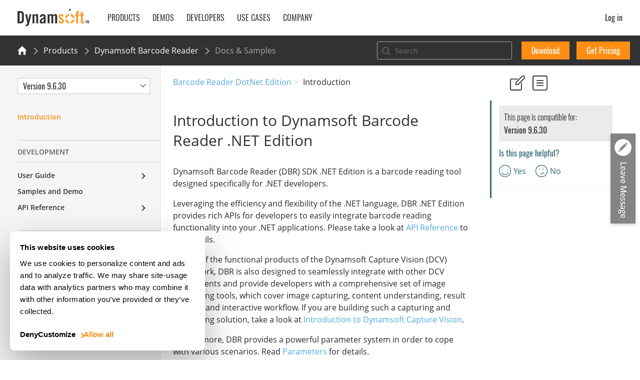

--- FILE ---
content_type: text/html
request_url: https://www.dynamsoft.com/barcode-reader/docs/server/programming/dotnet/?ver=9.6.30
body_size: 10595
content:
<!DOCTYPE html>
<html lang="en-US"><head>
    <title>Introduction - Dynamsoft Barcode Reader .NET Edition</title>
    <meta charset="UTF-8">
    <meta http-equiv="X-UA-Compatible" content="IE=edge">
    <meta name="viewport" content="width=device-width, initial-scale=1">
    <meta http-equiv="Cache-Control" content="max-age=7200" />
    <meta name="description" content="This page introduces the .NET Edition of Dynamsoft Barcode Reader" />
    <meta name="keywords" content=".NET, documentation" /><link href="https://www.dynamsoft.com/barcode-reader/docs/server/programming/dotnet/" rel="canonical"><link rel="preload" as="font" href="/barcode-reader/docs/server/assets/font-face/Oswald-Regular.ttf" type="font/ttf" crossorigin="anonymous">
    <link rel="preload" as="font" href="/barcode-reader/docs/server/assets/font-face/OpenSans-Regular.woff" type="font/woff" crossorigin="anonymous">
    <link rel="preload" as="font" href="/barcode-reader/docs/server/assets/font-face/fontawesome-webfont.woff2" type="font/woff2" crossorigin="anonymous">
    <link rel="preload" as="font" href="/barcode-reader/docs/server/assets/font-face/Oswald-Light.ttf" type="font/ttf" crossorigin="anonymous">
    <link rel="preload" as="font" href="/barcode-reader/docs/server/assets/font-face/OpenSans-Semibold.woff" type="font/woff" crossorigin="anonymous">

    <link rel="stylesheet" href="/barcode-reader/docs/server/assets/css/dm-style.min.css?v=1762540061" />
    <link rel="stylesheet" href="/barcode-reader/docs/server/assets/css/bootstrap.min.css" />
    <link rel="stylesheet" href="/barcode-reader/docs/server/assets/css/font-awesome.min.css" />
    <link rel="stylesheet" href="/webres/wwwroot/css/docs/basis-bs.min.css?v=1762540061" />
    <link rel="stylesheet" href="/webres/wwwroot/css/header_bs.min.css" />
    <link rel="stylesheet" href="/webres/wwwroot/css/docs/basis.min.css?v=1762540061" />
    <link rel="stylesheet" href="/webres/wwwroot/css/docs/footer.css" />

    <script type="text/javascript" src="/webres/wwwroot/lib/algolia/algoliasearch-lite.umd.js"></script>
    <script type="text/javascript" src="/webres/wwwroot/lib/algolia/instantsearch.production.min.js"></script>
    <link rel="stylesheet" href="/webres/wwwroot/lib/algolia/satellite.min.css">
    <link rel="stylesheet" href="/webres/wwwroot/css/docs/algoliaSearch.css" /><script type="text/javascript" src="/webres/wwwroot/lib/mermaid/dist/mermaid.min.js"></script>
    <script type="text/javascript" src="/barcode-reader/docs/server/assets/js/jquery-3.5.0.min.js"></script>
    <script type="text/javascript" src="/barcode-reader/docs/server/assets/js/bootstrap.min.js"></script>
    <script src="/webres/wwwroot/js/util.min.js"></script>
    <script src="/webres/wwwroot/js/site.min.js"></script>
    <script src="/webres/wwwroot/js/header.min.js"></script>
    <script type="text/javascript" src="/barcode-reader/docs/server/assets/js/ds-jquery-bs.min.js"></script><script type="text/javascript" src="/barcode-reader/docs/server/assets/js/docsLangLatestVersion.js?v=1762540061"></script>
    <script type="text/javascript" src="/barcode-reader/docs/server/assets/js/docsFirstArchiveVersion.js?v=1762540061"></script>
    <script type="text/javascript" src="/barcode-reader/docs/server/assets/js/index-banner-v3.min.js?v=1762540061"></script>
    <script type="text/javascript" src="/barcode-reader/docs/server/assets/js/historymanage-v3.min.js?v=1762540061"></script><script type="text/javascript" src="/webres/wwwroot/js/docs/layout.min.js?v=1762540061"></script>
    <script type="text/javascript" src="/barcode-reader/docs/server/assets/js/anchor.min.js"></script></head>
<body class="" isDCV="false"><header id="dynamsoft-header">
    <div id="overall-header">
        <!--xs-header-->
        <div id="xsHeader" class="show-block-sm show-block-md">
            <div class="container">
                <div class="row">
                    <div class="col-12">
                        <div class="xsMenu">
                            <div class="xsMenuToggle">
                                <div class="icon-menu">
                                    <span></span>
                                    <span></span>
                                    <span></span>
                                </div>
                                <div class="icon-close">×</div>
                            </div>
                            <div class="search-icon">
                                <a href="javascript:;"></a>
                            </div>
                            <div class="ds-logo">
                                <a href="https://www.dynamsoft.com"></a>
                            </div>
                            <div id="cp-header">
                                <div id="CPHeader-Container">
                                    <div id="action-nav">
                                        <div class="action-signin">
                                            <div class="header-visitor" style="display: none;">
                                                <a class="fr textUpperCase" href="#">
                                                    <i class="icon-signin"></i>
                                                </a>
                                            </div>
                                            <div class="header-signin">
                                                <div class="userbox pr fr">
                                                    <div class="user-profile">
                                                        <label class="username" id="lblusername"></label>
                                                    </div>
                                                    <div class="popup userbox-more fr pa">
                                                        <div class="arrow-up"></div>
                                                        <ul>
                                                            <li><a href="https://www.dynamsoft.com/customer/license/trialLicense">Request trial license</a></li>
                                                            <li><a href="https://www.dynamsoft.com/customer/download/">Download SDKs</a></li>
                                                            <li class="hasDivideLine"><a href="https://www.dynamsoft.com/purchase-center/">Get pricing</a></li>
                                                            <li><a href="https://www.dynamsoft.com/customer/order/list">Orders and licenses</a></li>
                                                            <li class="hasDivideLine"><a href="https://www.dynamsoft.com/customer/account/contacts">Invite your team</a></li>
                                                            <li style="display: list-item;"><a href="https://www.dynamsoft.com/sales/">Sales Portal</a></li>
                                                            <li><a href="#" role="button" onclick="logout(event)">Logout</a></li>
                                                        </ul>
                                                    </div>
                                                </div>
                                            </div>
                                        </div>
                                    </div>
                                </div>
                            </div>
                        </div>
                    </div>
                </div>
            </div>
            <div class="xsMenuList">
                <div class="xsMenuItem">
                    <div class="container">
                        <div class="row">
                            <div class="col-12">
                                <p>PRODUCTS</p>
                                <div class="xsSubMenu">
                                    <ul>
                                        <li><a href="https://www.dynamsoft.com/web-twain/overview/">Dynamic Web TWAIN</a></li>
                                        <li><a href="https://www.dynamsoft.com/use-cases/mobile-document-scanner/">Mobile Document Scanner</a></li>
                                        <li><a href="https://www.dynamsoft.com/document-viewer/overview/" class="menuLink">Document Viewer</a></li>
                                    </ul>
                                    <div class="divider"></div>
                                    <ul>
                                        <li><a href="https://www.dynamsoft.com/barcode-reader/sdk-javascript/">Barcode Reader for Web</a></li>
                                        <li><a href="https://www.dynamsoft.com/barcode-reader/sdk-mobile/">Barcode Reader for Mobile</a></li>
                                        <li><a href="https://www.dynamsoft.com/barcode-reader/sdk-desktop-server/">Barcode Reader for Server/Desktop</a></li>
                                        <li><a href="https://www.dynamsoft.com/use-cases/batch-barcode-scanning/">Customize for Batch Scanning</a></li>
                                    </ul>
                                    <div class="divider"></div>
                                    <ul>
                                        <li><a href="https://www.dynamsoft.com/use-cases/mrz-scanner/">MRZ Scanner</a></li>
                                    </ul>
                                    <div class="divider"></div>
                                    <ul>
                                        <li><a href="https://www.dynamsoft.com/products/">See All Products</a></li>
                                    </ul>
                                </div>
                            </div>
                        </div>
                    </div>
                </div>
                <div class="xsMenuItem">
                    <div class="container">
                        <div class="row">
                            <div class="col-12">
                                <p>DEMOS</p>
                                <div class="xsSubMenu">
                                    <ul>
                                        <li><a href="https://demo.dynamsoft.com/web-twain/">Scan Documents from Scanners</a></li>
                                        <li><a href="https://demo.dynamsoft.com/document-scanner/">Capture Documents from Cameras in Mobile Browsers</a></li>
                                        <li><a href="https://demo.dynamsoft.com/document-viewer/">View and Annotate PDF</a></li>
                                    </ul>
                                    <div class="divider"></div>
                                    <ul>
                                        <li><a href="https://demo.dynamsoft.com/barcode-reader-js/">Scan Barcodes from Video</a></li>
                                        <li><a href="https://demo.dynamsoft.com/barcode-reader/">Scan Barcodes from Images</a></li>
                                        <li><a href="https://apps.apple.com/us/app/dynamsoft-barcode-scanner-demo/id1120581630">Scan Barcodes on iOS</a></li>
                                        <li><a href="https://play.google.com/store/apps/details?id=com.dynamsoft.demo.dynamsoftbarcodereaderdemo">Scan Barcodes on Android</a></li>
                                    </ul>
                                    <div class="divider"></div>
                                    <ul>
                                        <li><a href="https://demo.dynamsoft.com/mrz-scanner/">MRZ Scanner Web Demo</a></li>
                                        <li><a href="https://apps.apple.com/us/app/dynamsoft-mrz-scanner/id6736854735">MRZ Scanner on iOS</a></li>
                                        <li><a href="https://play.google.com/store/apps/details?id=com.dynamsoft.mrzscanner">MRZ Scanner on Android</a></li>
                                    </ul>
                                    <div class="divider"></div>
                                    <ul>
                                        <li><a href="https://demo.dynamsoft.com/">See All Demos</a></li>
                                    </ul>
                                    <a href="https://outlook.office365.com/owa/calendar/MeetingService@dynamsoft.com/bookings/s/CM_pKzzf4U6GdejJ4dB71Q2" target="_blank" class="orange-border-btn mt20 book-meeting-btn">BOOK A SALES MEETING</a>
                                </div>
                            </div>
                        </div>
                    </div>
                </div>
                <div class="xsMenuItem">
                    <div class="container">
                        <div class="row">
                            <div class="col-12">
                                <p>DEVELOPERS</p>
                                <div class="xsSubMenu">
                                    <ul>
                                        <li><a href="https://demo.dynamsoft.com/">Try Online Demo</a></li>
                                        <li><a href="https://www.dynamsoft.com/downloads/">Download Trial SDK</a></li>
                                        <li><a href="https://www.dynamsoft.com/customer/license/trialLicense/">Request Trial License</a></li>
                                        <li><a href="https://www.dynamsoft.com/docs/">Documentation</a></li>
                                        <li><a href="https://github.com/dynamsoft/">GitHub Repo</a></li>
                                        <li><a href="https://www.dynamsoft.com/codepool/">Dev Blog</a></li>
                                    </ul>
                                    <a href="https://www.dynamsoft.com/developer/" class="orange-border-btn mt20">VISIT DEVELOPER CENTER</a>
                                </div>
                            </div>
                        </div>
                    </div>
                </div>
                <div class="xsMenuItem">
                    <div class="container">
                        <div class="row">
                            <div class="col-12">
                                <p>Use Cases</p>
                                <div class="xsSubMenu">
                                    <ul>
                                        <li><a href="https://www.dynamsoft.com/use-cases/id-scanning/">ID Scanning</a></li>
                                        <li><a href="https://www.dynamsoft.com/use-cases/inventory-management/">Inventory Management</a></li>
                                        <li><a href="https://www.dynamsoft.com/use-cases/customer-onboarding/">Client Onboarding</a></li>
                                    </ul>
                                    <div class="divider"></div>
                                    <ul>
                                        <li><a href="https://www.dynamsoft.com/industries/financial-services/">Financial Services</a></li>
                                        <li><a href="https://www.dynamsoft.com/industries/manufacturing/">Manufacturing</a></li>
                                        <li><a href="https://www.dynamsoft.com/industries/logistics/">Logistics</a></li>
                                        <li><a href="https://www.dynamsoft.com/industries/retail/">Retail</a></li>
                                        <li><a href="https://www.dynamsoft.com/industries/healthcare/">Healthcare</a></li>
                                    </ul>
                                    <div class="divider"></div>
                                    <a href="https://www.dynamsoft.com/use-cases/">See All Use Cases</a>
                                </div>
                            </div>
                        </div>
                    </div>
                </div>
                <div class="xsMenuItem">
                    <div class="container">
                        <div class="row">
                            <div class="col-12">
                                <p>COMPANY</p>
                                <div class="xsSubMenu">
                                    <ul>
                                        <li><a href="https://www.dynamsoft.com/contact/">Contact Us</a></li>
                                        <li><a href="https://www.dynamsoft.com/company/customers/">Customer Stories</a></li>
                                        <li><a href="https://www.dynamsoft.com/company/about/">About Us</a></li>
                                        <li><a href="https://www.dynamsoft.com/company/news/">News</a></li>
                                        <li><a href="https://www.dynamsoft.com/company/awards/">Awards</a></li>
                                        <li><a href="https://www.dynamsoft.com/company/security/">Security</a></li>
                                        <li><a href="https://www.dynamsoft.com/company/customer-service/">Customer Support</a></li>
                                        <li><a href="https://www.dynamsoft.com/blog/">Blog</a></li>
                                        <li><a href="https://www.dynamsoft.com/company/partner-program/">Partner Program</a></li>
                                    </ul>
                                </div>
                            </div>
                        </div>
                    </div>
                </div>
                <a class="xsMenuItem" href="https://www.dynamsoft.com/downloads/">
                    <div class="container">
                        <div class="row">
                            <div class="col-12">
                                <p>DOWNLOAD 30-DAY FREE TRIAL</p>
                            </div>
                        </div>
                    </div>
                </a>
                <a class="xsMenuItem" href="https://www.dynamsoft.com/purchase-center/">
                    <div class="container">
                        <div class="row">
                            <div class="col-12">
                                <p>PRICING</p>
                            </div>
                        </div>
                    </div>
                </a>
            </div>
            <div class="search-bar">
                <div class="container">
                    <div class="row">
                        <div class="col-12">
                            <input type="text" name="search" value="" placeholder="Search" />
                        </div>
                    </div>
                </div>
            </div>
        </div>
        <div id="xsMenuMask">
        </div>
        <div id="mdHeader" class="show-block-lg show-block-xl">
            <div class="container">
                <div class="row">
                    <div class="col-12">
                        <a class="ds-logo" href="https://www.dynamsoft.com"></a>
                        <ul id="mdMenu" class="clearfix">
                            <li>
                                <a class="mdMenuToggle proMenu textUpperCase" href="#" role="button">Products <i class="icon-orange-angle"></i></a>
                            </li>
                            <li>
                                <a class="mdMenuToggle demoMenu textUpperCase" href="#" role="button">Demos <i class="icon-orange-angle"></i></a>
                            </li>
                            <li>
                                <a class="mdMenuToggle developerMenu textUpperCase" href="#" role="button">Developers <i class="icon-orange-angle"></i></a>
                            </li>
                            <li>
                                <a class="mdMenuToggle solutionMenu textUpperCase" href="#" role="button">Use Cases <i class="icon-orange-angle"></i></a>
                            </li>
                            <li style="margin-right: 0!important;"><a class="mdMenuToggle companyMenu textUpperCase" href="#" role="button">Company <i class="icon-orange-angle"></i></a></li>
                            <div id="cp-header">
                                <div id="CPHeader-Container">
                                    <ul id="action-nav">
                                            <li class="action-buttons hideSmall">
                                            </li>
                                        <li class="action-signin">
                                            <div class="header-visitor">
                                                <a class="fr" href="#">
                                                    <i class="icon-login"></i> Log in
                                                </a>
                                            </div>
                                            <div class="header-signin">
                                                <div class="userbox pr fr">
                                                    <div class="user-profile">
                                                        <label class="username" id="lblusername"></label>
                                                    </div>
                                                    <div class="popup userbox-more fr pa">
                                                        <div class="arrow-up"></div>
                                                        <ul>
                                                            <li><a href="https://www.dynamsoft.com/customer/license/trialLicense">Request trial license</a></li>
                                                            <li><a href="https://www.dynamsoft.com/customer/download/">Download SDKs</a></li>
                                                            <li><a href="https://www.dynamsoft.com/purchase-center/">Get pricing</a></li>
                                                            <li class="divideLine"></li>
                                                            <li><a href="https://www.dynamsoft.com/customer/order/list">Orders and licenses</a></li>
                                                            <li><a href="https://www.dynamsoft.com/customer/account/contacts">Invite your team</a></li>
                                                            <li class="divideLine"></li>
                                                            <li class="hideItem"><a href="https://www.dynamsoft.com/sales/">Sales Portal</a></li>
                                                            <li class="divideLine"></li>
                                                            <li><a href="#" role="button" onclick="logout(event)">Logout</a></li>
                                                        </ul>
                                                    </div>
                                                </div>
                                            </div>
                                        </li>
                                    </ul>
                                </div>
                            </div>
                        </ul>
                    </div>
                </div>
            </div>
        </div>
    </div>

    <div id="pcMenu" class="container show-block-lg show-block-xl">
        <div class="row">
            <div class="col-12 pr">
                <div id="solutionSubMenu" class="clearfix hide-sm headSubMenu">
                    <div class="subMenuContent">
                        <div>
                            <p class="title">USE CASES</p>
                            <a href="https://www.dynamsoft.com/use-cases/id-scanning/" class="menuLink">
                                <p>ID Scanning</p>
                            </a>
                            <a href="https://www.dynamsoft.com/use-cases/inventory-management/" class="menuLink">
                                <p>Inventory Management</p>
                            </a>
                            <a href="https://www.dynamsoft.com/use-cases/customer-onboarding/" class="menuLink">
                                <p>Client Onboarding</p>
                            </a>
                        </div>
                        <div>
                            <p class="title">INDUSTRIES</p>
                            <a href="https://www.dynamsoft.com/industries/financial-services/" class="menuLink">
                                <p>Financial Services</p>
                            </a>
                            <a href="https://www.dynamsoft.com/industries/manufacturing/" class="menuLink">
                                <p>Manufacturing</p>
                            </a>
                            <a href="https://www.dynamsoft.com/industries/logistics/" class="menuLink">
                                <p>Logistics</p>
                            </a>
                            <a href="https://www.dynamsoft.com/industries/retail/" class="menuLink">
                                <p>Retail</p>
                            </a>
                            <a href="https://www.dynamsoft.com/industries/healthcare/" class="menuLink">
                                <p>Healthcare</p>
                            </a>
                        </div>
                        <div class="caseStudy">
                            <a href="https://www.dynamsoft.com/use-cases/" class="caseLink">
                                <img src="https://www.dynamsoft.com/webres/wwwroot/images/header/see-all-solutions.jpg" alt="Solutions" />
                            </a>
                            <a href="https://www.dynamsoft.com/use-cases/">
                                <p><u>See All Use Cases</u></p>
                            </a>
                        </div>
                    </div>
                </div>
                <div id="subMenu" class="clearfix hide-sm headSubMenu">
                    <div class="subMenuContent">
                        <div>
                            <a class="title" href="https://www.dynamsoft.com/document-scanning-solutions/">DOCUMENT SCANNING</a>
                            <a href="https://www.dynamsoft.com/web-twain/overview/" class="menuLink">
                                <p>Dynamic Web TWAIN</p>
                                <span class="sub">For web apps using TWAIN, WIA, ICA, and SANE scanners</span>
                            </a>
                            <a href="https://www.dynamsoft.com/use-cases/mobile-document-scanner/" class="menuLink">
                                <p>Mobile Document Scanner</p>
                                <span class="sub">For web apps using mobile cameras</span>
                            </a>
                            <a href="https://www.dynamsoft.com/document-viewer/overview/" class="menuLink">
                                <p>Document Viewer</p>
                                <span class="sub">For web-based PDF viewing and annotation</span>
                            </a>
                        </div>
                        <div>
                            <a class="title" href="https://www.dynamsoft.com/barcode-reader/overview/">BARCODE SCANNING</a>
                            <a href="https://www.dynamsoft.com/barcode-reader/sdk-javascript/" class="menuLink">
                                <p>Barcode Reader for Web</p>
                                <span class="sub">For JavaScript web apps</span>
                            </a>
                            <a href="https://www.dynamsoft.com/barcode-reader/sdk-mobile/" class="menuLink">
                                <p>Barcode Reader for Mobile</p>
                                <span class="sub">For mobile native, MAUI, and React Native apps</span>
                            </a>
                            <a href="https://www.dynamsoft.com/barcode-reader/sdk-desktop-server/" class="menuLink">
                                <p>Barcode Reader for Server/Desktop</p>
                                <span class="sub">For C / C++ / .NET / Python / Java / Node.js apps</span>
                            </a>
                            <a href="https://www.dynamsoft.com/use-cases/batch-barcode-scanning/" class="menuLink">
                                <p>Batch Barcode Scan</p>
                                <span class="sub">For bulk scanning of 100+ barcodes in one pass</span>
                            </a>
                        </div>
                        <div class="flex-column d-flex">
                            <a class="title" href="https://www.dynamsoft.com/use-cases/id-scanning/">ID SCANNING</a>
                            <a href="https://www.dynamsoft.com/use-cases/mrz-scanner/" class="menuLink">
                                <p>MRZ Scanner</p>
                                <span class="sub">For passports and ID cards in web or mobile apps</span>
                            </a>
                            <a href="https://www.dynamsoft.com/products/" class="seeAllLink mt-auto">
                                <u>See All Products</u>
                            </a>
                        </div>
                    </div>
                </div>
                <div id="demoSubMenu" class="clearfix hide-sm headSubMenu">
                    <div class="subMenuContent">
                        <div>
                            <p class="title">DOCUMENT CAPTURE</p>
                            <a href="https://demo.dynamsoft.com/web-twain/" target="_blank" class="menuLink">
                                <p>
                                    Scan Documents from Scanners
                                </p>
                                <span class="sub">[Browser-Side]</span>
                            </a>
                            <a href="https://demo.dynamsoft.com/document-scanner/" target="_blank" class="menuLink">
                                <p>Capture Documents from Cameras in Mobile Browsers</p>
                                <span class="sub">[Browser-Side]</span>
                            </a>
                            <a href="https://demo.dynamsoft.com/document-viewer/" target="_blank" class="menuLink">
                                <p>View and Annotate PDF</p>
                                <span class="sub">[Browser-Side]</span>
                            </a>
                        </div>
                        <div>
                            <p class="title">BARCODE SCANNING</p>
                            <a href="https://demo.dynamsoft.com/barcode-reader-js/" target="_blank" class="menuLink">
                                <p>Scan Barcodes from Video</p>
                                <span class="sub">[Browser-Side]</span>
                            </a>
                            <a href="https://demo.dynamsoft.com/barcode-reader/" target="_blank" class="menuLink">
                                <p>Scan Barcodes from Images</p>
                                <span class="sub">[Server-Side]</span>
                            </a>
                            <a href="https://apps.apple.com/us/app/dynamsoft-barcode-scanner-demo/id1120581630" target="_blank" class="menuLink">
                                <p>Scan Barcodes on iOS</p>
                                <span class="sub">[Mobile Native]</span>
                            </a>
                            <a href="https://play.google.com/store/apps/details?id=com.dynamsoft.demo.dynamsoftbarcodereaderdemo" target="_blank" class="menuLink">
                                <p>Scan Barcodes on Android</p>
                                <span class="sub">[Mobile Native]</span>
                            </a>
                        </div>
                        <div class="flex-column d-flex">
                            <p class="title">INTELLIGENT OCR</p>
                            <a href="https://demo.dynamsoft.com/mrz-scanner/" target="_blank" class="menuLink">
                                <p>MRZ Scanner Web Demo</p>
                                <span class="sub">[Browser-Side]</span>
                            </a>
                            <a href="https://apps.apple.com/us/app/dynamsoft-mrz-scanner/id6736854735" target="_blank" class="menuLink">
                                <p>MRZ Scanner on iOS</p>
                                <span class="sub">[Mobile Native]</span>
                            </a>
                            <a href="https://play.google.com/store/apps/details?id=com.dynamsoft.mrzscanner" target="_blank" class="menuLink">
                                <p>MRZ Scanner on Android</p>
                                <span class="sub">[Mobile Native]</span>
                            </a>
                            <div style="padding: 10px;" class="mt-auto">
                                <a href="https://outlook.office365.com/owa/calendar/MeetingService@dynamsoft.com/bookings/s/CM_pKzzf4U6GdejJ4dB71Q2" target="_blank" class="orange-border-btn book-meeting-btn">BOOK A SALES MEETING</a>
                            </div>
                            <a href="https://demo.dynamsoft.com/" target="_blank" class="seeAllLink">
                                <u>See All Demos</u>
                            </a>
                        </div>
                    </div>
                </div>
                <div id="developerSubMenu" class="clearfix hide-sm headSubMenu">
                    <div class="subMenuContent">
                        <div>
                            <a href="https://www.dynamsoft.com/customer/license/trialLicense/" class="menuLink">
                                <p>Request Trial License</p>
                            </a>
                            <a href="https://demo.dynamsoft.com/" target="_blank" class="menuLink">
                                <p>Try Online Demo</p>
                            </a>
                            <a href="https://www.dynamsoft.com/downloads/" class="menuLink">
                                <p>Download Trial SDK</p>
                            </a>
                        </div>
                        <div>
                            <a href="https://www.dynamsoft.com/docs/" class="menuLink">
                                <p>Documentation</p>
                            </a>
                            <a href="https://github.com/dynamsoft/" target="_blank" class="menuLink">
                                <p>GitHub Repo</p>
                            </a>
                            <a href="https://www.dynamsoft.com/codepool/" target="_blank" class="menuLink">
                                <p>Dev Blog</p>
                            </a>
                        </div>
                        <div class="caseStudy">
                            <a href="https://www.dynamsoft.com/developer/" class="caseLink">
                                <img src="https://www.dynamsoft.com/webres/wwwroot/images/developer/developer-nav.jpg" alt="Developer center" />
                            </a>
                            <a href="https://www.dynamsoft.com/developer/">
                                <u>Developer Center</u>
                            </a>
                        </div>
                    </div>
                </div>
                <div id="companySubMenu" class="clearfix hide-sm headSubMenu">
                    <div class="subMenuContent">
                        <div>
                            <a href="https://www.dynamsoft.com/contact/" class="menuLink">
                                <p>Contact Us</p>
                            </a>
                            <a href="https://www.dynamsoft.com/company/about/" class="menuLink">
                                <p>About Us</p>
                            </a>
                            <a href="https://www.dynamsoft.com/company/news/" class="menuLink">
                                <p>News</p>
                            </a>
                            <a href="https://www.dynamsoft.com/company/awards/" class="menuLink">
                                <p>Awards</p>
                            </a>
                            <a href="https://www.dynamsoft.com/company/security/" class="menuLink">
                                <p>Security</p>
                            </a>
                        </div>
                        <div>
                            <a href="https://www.dynamsoft.com/company/customers/" class="menuLink">
                                <p>Customer Stories</p>
                            </a>
                            <a href="https://www.dynamsoft.com/company/customer-service/" class="menuLink">
                                <p>Customer Support</p>
                            </a>
                            <a href="https://www.dynamsoft.com/blog/" class="menuLink">
                                <p>Blog</p>
                            </a>
                            <a href="https://www.dynamsoft.com/company/partner-program/" class="menuLink">
                                <p>Partner Program</p>
                            </a>
                        </div>
                        <div class="caseStudy">
                            <a href="https://www.dynamsoft.com/company/customers/" class="caseLink">
                                <img src="https://www.dynamsoft.com/assets/images/img-banner/caseStudyImage/case-study-ibm-windows-banner.png" alt="IBM banner" />
                            </a>
                            <a href="https://www.dynamsoft.com/company/customers/">
                                <u>Customer Stories</u>
                            </a>
                        </div>
                    </div>
                </div>
            </div>
        </div>
    </div>
</header>

<div id="menuMask"></div><div id="BarcodeReader" class="main">
    <div id="BarcodeReaderMenu" class="productMenu">
        <div class="container pcProductMenu">
            <div class="row">
                <div class="col-12">
                  <ul class="breadcrumb menu-breadcrumb">
                    <li class="breadcrumb-item"><a href="/"><i class="icon-home"></i></a></li>
                    <li class="breadcrumb-item"><a href="/products/">Products</a></li>
                    <li class="breadcrumb-item overview"><a href="/barcode-reader/overview/">Dynamsoft Barcode Reader</a></li>
                    <li class="breadcrumb-item active"><a href="/barcode-reader/docs/core/">Docs & Samples</a></li>
                  </ul>
                  <div class="right-menu fr"><div class="d-search">
  <div id="facets" style="display: none;"></div>
  <div class="d-search-input-wrap">
    <input class="d-search-input" id="searchbox" type="text" placeholder="Search" autocomplete="new-password">
    <button class="ais-SearchBox-reset" type="reset" title="Clear the search query">
      <svg class="ais-SearchBox-resetIcon" viewBox="0 0 20 20" width="10" height="10" aria-hidden="true">
        <path
          d="M8.114 10L.944 2.83 0 1.885 1.886 0l.943.943L10 8.113l7.17-7.17.944-.943L20 1.886l-.943.943-7.17 7.17 7.17 7.17.943.944L18.114 20l-.943-.943-7.17-7.17-7.17 7.17-.944.943L0 18.114l.943-.943L8.113 10z">
        </path>
      </svg>
    </button>
  </div>
  <div class="d-search-result">
    <div class="hit-container">
      <div class="loading" style="display: none;">
        <div class="lds-ring"><div></div><div></div><div></div><div></div></div>
      </div>
      <div id="hits"></div>
    </div>
    <div class="allResults"><a href="javascript:;" class="orangeLink">See all results ></a></div>
  </div>
</div>

<script>
  var product = getCurrentUrlProductName(document.URL)
  var lang = getCurrentUrlLang(document.URL, true)
  var isNeedFilter = "true"
  var isUserInput = true

  const mySearch = instantsearch({
    indexName: 'Crawler-DBR-Docs-New',
    searchClient: algoliasearch('989MTMK88E', '68565cc874554161b1842b2364287be7'),
    searchFunction(helper) {
      const query = helper.state.query;
      if (!query) {
          return;
      }
      helper.search();
    }
  });

  if (isNeedFilter == "true") {
    mySearch.addWidgets([
      instantsearch.widgets.configure({
        hitsPerPage: 10,
        responseFields: ["*"],
        attributesToRetrieve: ["*"],
        attributesToSnippet: ["content:15"],
        snippetEllipsisText: "...",
        removeWordsIfNoResults: "none",
        explain: ["*"],
        getRankingInfo: true,
        filters: 'languagues: "'+ (lang ? lang : "core") +'"'
      }),

      instantsearch.widgets.refinementList({
        container: '#facets',
        attribute: 'languagues',
        searchable: false
      }),

      instantsearch.widgets.hits({
        container: '#hits',
        templates: {
          item: (hit, { html, components }) => {
            let temp_url = hit.url
            let temp_product = getCurrentUrlProductName(hit.url)
            let temp_lang = getCurrentUrlLang(hit.url, true)
            if (temp_product != product) {
              temp_url += "?product=" + product
              if (lang && lang != "") {
                temp_url += "&lang=" + lang
              }
              temp_url += "&q=" + $("#searchbox").val()
            } else {
              if (temp_lang != lang) {
                temp_url += "?lang=" + lang
                temp_url += "&q=" + $("#searchbox").val()
              } else {
                temp_url += "?q=" + $("#searchbox").val()
              }
            }
            var currentHost = location.host
            temp_url = temp_url.replace("www.dynamsoft.com", currentHost)
            return html`
                <div>
                    <div class="hit-title"><a href="${temp_url}">${components.Highlight({ hit, attribute: 'title' })}</a></div>
                    <div class="hit-content">${components.Snippet({ hit, attribute: 'content' })}</div>
                </div>
            `
          } 
        }
      })
    ]);
  } else {
    mySearch.addWidgets([
      instantsearch.widgets.configure({
        hitsPerPage: 10,
        responseFields: ["*"],
        attributesToSnippet: ["content:15"],
        snippetEllipsisText: "...",
        removeWordsIfNoResults: "none"
      }),

      instantsearch.widgets.hits({
        container: '#hits',
        templates: {
          item: (hit, { html, components }) => {
            var temp_url = hit.url
            var currentHost = location.host
            temp_url = temp_url.replace("www.dynamsoft.com", currentHost)
            return html`
                <div>
                    <div class="hit-title"><a href="${temp_url}?q=${$("#searchbox").val()}">${components.Highlight({ hit, attribute: 'title' })}</a></div>
                    <div class="hit-content">${components.Snippet({ hit, attribute: 'content' })}</div>
                </div>
            `
          }
        }
      })
    ]);
  }

  mySearch.on('render', function() {
    if (mySearch.status === 'loading' || mySearch.status === 'stalled') {
      $(".hit-container .loading").show()
    } else {
      $(".hit-container .loading").hide()
    }
  });

  mySearch.start();

  $('#searchbox').on("keyup", function (e) {
    if (e.key== undefined && e.keyCode == undefined && e.code == undefined) {
      isUserInput = false
    } else {
      isUserInput = true
    }
    let value = $(this).val()
    if (value && value != "") {
      $(".ais-SearchBox-reset").show()
    } else {
      $(".ais-SearchBox-reset").hide()
    }
  })

  $('#searchbox').keydown(function (e) {
    if (e.key== undefined && e.keyCode == undefined && e.code == undefined) {
      isUserInput = false
      return
    }
    if (e.keyCode == 13) {
      let value = $(this).val()
      if (value && value != "") {
        $(".d-search-result").show()
      } else {
        $(".d-search-result").hide()
      }
      mySearch.helper.setQuery($("#searchbox").val()).search();
    }
  })

  $('#searchbox').on("input", function(e) {
    if (!isUserInput) {
      $("#searchbox").trigger($.Event("keydown", { key: "Enter", keyCode: 13, which: 13 }));
    }
  })

  $(".ais-SearchBox-reset").on("click", function () {
    $('#searchbox').val("")
    $(".d-search-result").hide()
    $(this).hide()
    $("#hits").html("")
    $('#searchbox').focus()
  })

  $(".allResults a").on("click", function() {
    let product = getUrlVars(document.URL)["product"] ? getUrlVars(document.URL)["product"] : getCurrentUrlProductName(document.URL)
    if (["dlr", "dce", "ddn", "dcv", "dcp"].indexOf(product) >= 0) {
      product = "dcv"
    }
    if (["dbr", "dlr", "dce", "dcp", "dcv", "ddn", "mrz", "mds"].indexOf(product) >= 0) {
        let lang = getCurrentUrlLang(document.URL, true)
        let reporType = ""
        if (lang && lang != "core") {
            lang = lang.toLowerCase().trim().split(",")[0]
            if (['javascript', 'js'].indexOf(lang) >= 0) {
                reporType = "web"
            }
            if (['objectivec-swift', 'android', 'objective-c', 'objc', 'swift', 'ios', 'react-native', 'maui', 'flutter', 'xamarin', 'cordova'].indexOf(lang) >= 0) {
                reporType = "mobile"
            }
            if (['c', 'cpp', 'c++', 'csharp', 'dotnet', 'java', 'python', 'cpluscplus'].indexOf(lang) >= 0) {
                reporType = "server"
            }
        } else {
            reporType = "core"
        }
        window.location.href = "/" + getDoumentName(product) + "/docs/" + reporType + "/search.html?lang="+ (lang?lang:"core") + "&q=" + $("#searchbox").val()
    } else {
        let preUrl = document.URL.split("/docs/")[0]
        window.location.href = preUrl + "/docs/search.html?q=" + $("#searchbox").val()
    }
  })
</script><div class="trialAndPricing">
                      <a href="https://www.dynamsoft.com/barcode-reader/downloads/" class="downloadBtn orangeBorder" style="margin-right: 10px;">Download <span class="hide-xl">30-Day Trial</span></a>
                      <a class="downloadBtn" href="https://www.dynamsoft.com/store/dynamsoft-barcode-reader/">Get Pricing</a>
                    </div>
                  </div>
                </div>
            </div>
        </div>
        <div class="container mobileProductMenu">
            <div class="row">
                <div class="col-12">
                    <div class="productLogo"><i class="dbr-logo"></i> <i class="icon-orange-angle"></i></div>
                </div>
            </div>
        </div>
        <div class="mobileProductDetailMenu">
            <div class="container">
                <div class="row">
                    <div class="col-12">
                        <ul class="menuList">
                            <li class="item"><a href="https://www.dynamsoft.com/barcode-reader/overview/">Overview</a></li>
                            <li class="item features">
                                <a class="textUpperCase" href="https://www.dynamsoft.com/barcode-reader/features/">Features</a>
                            </li>
                            <li class="item">
                                <span class="showMenuMore textUpperCase">Languages <i class="icon-orange-angle"></i></span>
                                <ul class="ct-more" style="display: none">
                                    <li class="item"><a href="https://www.dynamsoft.com/barcode-reader/sdk-javascript/">JavaScript Web SDK<div>JS/WebAssembly</div></a></li>
                                    <li class="item"><a href="https://www.dynamsoft.com/barcode-reader/sdk-desktop-server/">Desktop/Server SDK<div>C/C++, .NET, Java, Python</div></a></li>
                                    <li class="item"><a href="https://www.dynamsoft.com/barcode-reader/sdk-mobile/">Android/iOS SDK<div>Java, Kotlin, Objective-C, Swift</div></a></li>
                                </ul>
                            </li>
                            <li class="item resources">
                                <span class="showMenuMore textUpperCase">Dev Center  <i class="icon-orange-angle"></i></span>
                                <ul class="ct-more" style="display: none">
                                    <li class="item"><a href="https://www.dynamsoft.com/barcode-reader/docs/core/introduction/">Documentation</a></li>
                                    <li class="item"><a href="https://www.dynamsoft.com/barcode-reader/resources/code-gallery/">Code Gallery</a></li>
                                    <li class="item"><a href="https://www.dynamsoft.com/barcode-reader/docs/core/release-notes/">Release Notes</a></li>
                                    <li class="item"><a class="all-resources f16 mt20 orangeLink" href="https://www.dynamsoft.com/barcode-reader/resources/">See All resources ></a></li>
                                </ul>
                            </li>
                            <li class="item textUpperCase"><a id="DBRBuyBtn" href="https://www.dynamsoft.com/store/dynamsoft-barcode-reader/">Buy</a></li>
                            <li class="item textUpperCase"><a class="orangeLink" href="https://www.dynamsoft.com/barcode-reader/downloads/">30-day free trial</a></li>
                        </ul>
                    </div>
                </div>
            </div>
        </div>
    </div>
  </div><div class="sideBarIcon"><i class="fa fa-list" style="margin-right: 5px;"></i> Table of contents</div>
    <div class="container" id="categoryMenuTree">
        <div class="row">
            <main class="docContainer col-xs-12 col-md-9">
                <div id="docHead" class = "head row hide-xs hide-sm"><div class="crumbsBox">
    <div>
        <div id="crumbs">
            <ul><li><a class="bluelink" href = "/barcode-reader/docs/server/programming/dotnet/">Barcode Reader DotNet Edition</a></li></ul>
        </div></div>
</div><div class="languageWrap  ">
    <label class="title">Language: </label>
    <div class="languageChange">
        <label class="chosenLanguage">Swift</label>
        <i class="fa fa-angle-down"></i>
    </div>
    <div class="languageSelectDown">
        <div data-value="swift" class="on">Swift</div>
        <div data-value="objc">Objective-C</div>
    </div>
</div><div class="iconsBox">
    <div><a href="https://github.com/dynamsoft-docs/barcode-reader-docs-server/blob/main/programming/dotnet/index.md" class="editLinkColour"><img src="/barcode-reader/docs/server/assets//img-icon/Edit-pencil-write-2.svg" width="30px" height="30px" style="vertical-align: middle;" title="Edit this page" data-placement="bottom" data-toggle="tooltip" data-html="true"  /></a><span class="rightMenuControlBtn" style="margin-left: 15px;"><img src="/barcode-reader/docs/server/assets//img-icon/Menu-navigation-menu-4.svg" width="30px" height="30px" style="vertical-align: middle;"  title="Collapse Sidebar" data-placement="bottom" data-toggle="tooltip" data-html="true" /></span>
    </div>
</div></div>
                <div class="main row showRightSideMenu" id="articleContent" data-needh3="true">
                    <div class="content markdown-body headCounter noTitleIndex col-xs-12 col-md-12 col-lg-9 col-xl-10 showRightSideMenu"><article><h1 id="introduction-to-dynamsoft-barcode-reader-net-edition">Introduction to Dynamsoft Barcode Reader .NET Edition</h1>

<p>Dynamsoft Barcode Reader (DBR) SDK .NET Edition is a barcode reading tool designed specifically for .NET developers.</p>

<p>Leveraging the efficiency and flexibility of the .NET language, DBR .NET Edition provides rich APIs for developers to easily integrate barcode reading functionality into your .NET applications. Please take a look at <a href="/barcode-reader/docs/server/programming/dotnet/api-reference/index.html">API Reference</a> to see details.</p>

<p>As one of the functional products of the Dynamsoft Capture Vision (DCV) framework, DBR is also designed to seamlessly integrate with other DCV components and provide developers with a comprehensive set of image processing tools, which cover image capturing, content understanding, result parsing, and interactive workflow. If you are building such a capturing and processing solution, take a look at <a href="/capture-vision/docs/core/architecture/">Introduction to Dynamsoft Capture Vision</a>.</p>

<p>Furthermore, DBR provides a powerful parameter system in order to cope with various scenarios. Read <a href="/barcode-reader/docs/core/parameters/structure-and-interfaces-of-parameters.html">Parameters</a> for details.</p>

<h2 id="getting-started-with-dbr-net-edition">Getting Started with DBR .NET Edition</h2>

<p>The best way to start with the Dynamsoft Barcode Reader .NET Edition, is following the <a href="/barcode-reader/docs/server/programming/dotnet/user-guide.html"><code class="language-plaintext highlighter-rouge">User Guide</code></a> to build your first barcode reading application. Please note that the system requirements is as below:</p>

<h3 id="system-requirements">System Requirements</h3>

<ul>
  <li>Windows:
    <ul>
      <li>Supported Versions: Windows 8 and higher, or Windows Server 2012 and higher</li>
      <li>Architecture: x64 and x86</li>
      <li>Development Environment: Visual Studio 2012 or higher.</li>
    </ul>
  </li>
  <li>Linux:
    <ul>
      <li>Supported Distributions: Ubuntu 14.04.4+ LTS, Debian 8+, CentOS 7+</li>
      <li>Architectures: x64</li>
      <li>Minimum GLIBC Version: GLIBC_2.18 or higher</li>
    </ul>
  </li>
  <li>Supported .NET versions
    <ul>
      <li>.NET Framework 3.5 and above</li>
      <li>.NET 6, 7, 8</li>
    </ul>
  </li>
</ul>

<blockquote class="blockquote-note">
  <p>Other architectures and operating systems, such as ESP32, MIPS, FreeRTOS, and Micrium uC/OS, are not supported.</p>
</blockquote>

<h2 id="api-reference">API Reference</h2>

<p>For an overview of the APIs, see the <a href="/barcode-reader/docs/server/programming/dotnet/api-reference/">API Reference</a>.</p>

<h2 id="release-notes">Release Notes</h2>

<p>For a peek of DBR .NET Edition history, check the <a href="/barcode-reader/docs/server/programming/dotnet/release-notes/">Release Notes</a>.</p>

<h2 id="license-subscription">License Subscription</h2>

<p>To develop and run your application with Dynamsoft Barcode Reader SDK, you need an active license key:</p>
<ul>
  <li><a href="https://www.dynamsoft.com/customer/license/trialLicense?utm_source=docs&amp;product=dbr&amp;package=dotnet" target="_blank">Request a 30-day free trial license</a></li>
</ul>

<h2 id="contact-us">Contact Us</h2>

<p><a href="https://www.dynamsoft.com/company/customer-service/#contact" target="_blank">Feel free to contact us if you have any questions.</a></p>
</article>
                    </div><div class="rightSideMenu col-xs-12 col-md-12 col-lg-3 col-xl-2  hide-md hide-sm hide-xs showRightSideMenu">
                        <div class="rightSideMenuContent"><div id="compatibleInfo">
                                <p>This page is compatible for:</p>
                                <p class="compatibleCurVersion"></p>
                            </div><div id="feedbackFooter" style="color: #306877;">
                                <p class="fontOswald">Is this page helpful? </p>
                                <a href="javascript:void(0)" style="color: #306877;" class="recordLink smileLink" onclick="UsefulRecord(true)"><img class="icon-smile" src="/webres/wwwroot/images/docs/icon-smile.png" alt="Yes" />Yes</a>
                                <a href="javascript:void(0)" style="color: #306877;" class="recordLink sadLink" onclick="UsefulRecord(false)"><img class="icon-sad" src="/webres/wwwroot/images/docs/icon-sad.png" alt="No" />No</a>
                            </div>
                            <hr /></div>
                    </div>
                </div>
                <div class="main row" style="display: none; background: #f5f5f5;" id="loadingContent">
                    <div class="loading" id="loadingLogin">
                        <div class="lds-ring"><div></div><div></div><div></div><div></div></div>
                    </div>
                </div>
            </main>
            <aside class="sideBar col-xs-12 col-md-3 hide-xs hide-sm" data-nosnippet>
                <div id="sideBarCnt">
                    <div class="history list" id="categoryMenuTree_history"><p class="currentVersion fontOswald">latest version</p><ul class="otherVersions" style="display: none!important;"></ul>

<span class="fullVersionHistory">
    <ul class="fullVersionInfo"><li onclick="changeVersion(this)" data-editions="">Latest version</li><li onclick="changeVersion(this)" data-editions="cplusplus_dotnet_python">Version 10.x</li><li onclick="changeVersion(this)" data-editions="">Version 9.x or older</li><li><a href="/barcode-reader/docs/core/" target="_blank" style="color: #323234!important;">Documentation Homepage</a></li></ul>
    <a class="fvChange fontOswald" href="javascript:;">Change +</a>
</span>
</div><nav class="mainPage">
                        <ul id="fullTreeMenuListContainer" name="listLevel1" data-nosnippet></ul>
                    </nav>
                </div>
            </aside>
        </div>
    </div>

    <footer id="footerWrapper"><a href="javascript:void(0)" id="toTop"></a>
<div class="footerBottomCnt">
    <div class="docs-footer">
        <div class="container">
            <div class="row">
                <div class="col-12">
                    <div class="footer__inner">
                        <div class="footer__item">
                            <p>Use Cases</p>
                            <ul class="products">
                                <li>
                                    <a class="whiteLink" href="https://www.dynamsoft.com/use-cases/driver-license/">Driver's License</a>
                                </li>
                                <li>
                                    <a class="whiteLink" href="https://www.dynamsoft.com/use-cases/mobile-document-scanner/">Mobile Document Scanner</a>
                                </li>
                                <li>
                                    <a class="whiteLink" href="https://www.dynamsoft.com/use-cases/mrz-scanner/">MRZ Scanner</a>
                                </li>
                                <li>
                                    <a class="whiteLink" href="https://www.dynamsoft.com/panorama/batch-barcode-scanning/">Batch Barcode Scan</a>
                                </li>
                            </ul>
                        </div>
                        <div class="footer__item">
                            <p>Resources</p>
                            <ul class="resources">
                                <li>
                                    <a class="whiteLink" href="https://www.dynamsoft.com/barcode-dataset/">Barcode Dataset</a>
                                </li>
                                <li>
                                    <a class="whiteLink" target="_blank" href="https://www.dynamsoft.com/Documents/barcode-test-sheet.pdf">Barcode Test Sheet</a>
                                </li>
                                <li>
                                    <a class="whiteLink" href="https://www.dynamsoft.com/barcode-reader/barcode-types/">Barcode Types</a>
                                </li>
                                <li>
                                    <a class="whiteLink" href="https://www.dynamsoft.com/docs/">Docs Center</a>
                                </li>
                                <li>
                                    <a class="whiteLink" href="https://www.dynamsoft.com/codepool/">Developer Blog</a>
                                </li>
                                <li>
                                    <a class="whiteLink" href="https://www.dynamsoft.com/company/license-agreement/">License Agreements</a>
                                </li>
                                <li>
                                    <a class="whiteLink" target="_blank" href="https://www.dynamsoft.com/Products/Dynamsoft_Security_Whitepaper.pdf">Security White Paper</a>
                                </li>
                            </ul>
                        </div>
                        <div class="footer__item">
                            <p>Free Tools</p>
                            <ul class="tools">
                                <li>
                                    <a class="whiteLink" href="https://www.dynamsoft.com/tools/barcode-generator/">Barcode Generator</a>
                                </li>
                                <li>
                                    <a class="whiteLink" href="https://www.dynamsoft.com/tools/mrz-generator/">MRZ Calculator</a>
                                </li>
                                <li>
                                    <a class="whiteLink" href="https://www.dynamsoft.com/tools/upc-barcode-lookup/">UPC Lookup</a>
                                </li>
                                <li>
                                    <a class="whiteLink" href="https://www.dynamsoft.com/demos/pdf-to-image-converter/">Image PDF Converter</a>
                                </li>
                                <li>
                                    <a class="orangeLink fontOswald" href="https://www.dynamsoft.com/tools/">All Tools &gt;</a>
                                </li>
                            </ul>
                        </div>
                        <div class="footer__item">
                            <p>Company</p>
                            <ul class="company">
                                <li>
                                    <a class="whiteLink" href="https://www.dynamsoft.com/company/about/">About Us</a>
                                </li>
                                <li>
                                    <a class="whiteLink" href="https://www.dynamsoft.com/blog/">Company Blog</a>
                                </li>
                                <li>
                                    <a class="whiteLink" href="https://www.dynamsoft.com/company/policies/">Policies</a>
                                </li>
                                <li>
                                    <a class="whiteLink" href="https://www.dynamsoft.com/partner/resellers/">Buy from a Reseller</a>
                                </li>
                                <li>
                                    <a class="whiteLink" href="https://www.dynamsoft.com/company/careers/">Careers</a>
                                </li>
                                <li>
                                    <a class="whiteLink" id="emailSubscription" href="https://www.dynamsoft.com/subscription/?email=">Email Subscription</a>
                                </li>
                                <li>
                                    <a class="orangeLink fontOswald" href="https://www.dynamsoft.com/contact/">Contact Us &gt;</a>
                                </li>
                            </ul>
                        </div>
                    </div>
                </div>
            </div>
        </div>
    </div>
    <div id="footerBottom">
        <div class="container">
            <div class="row">
                <div class="ct-lt hidden-xs col-sm-4">
                    <a class="ds-white" href="https://www.dynamsoft.com"></a>
                </div>
                <div class="ct-ct col-xs-12 col-sm-8">
                    <span class="sm-mr10"
                        >© 2003–2025 Dynamsoft. All rights reserved.</span
                    ><br class="visible-xs" />
                    <a href="https://www.dynamsoft.com/privacy-statement/"
                        >Privacy Statement</a
                    >&nbsp;/&nbsp;<a
                        href="https://www.dynamsoft.com/sitemap/"
                        >Site Map</a
                    ><span class="visible-lg">
                        / <a href="https://www.dynamsoft.com/">Home</a> /
                        <a
                            href="https://www.dynamsoft.com/purchase-center/"
                            >Purchase</a
                        >
                        /
                        <a href="https://www.dynamsoft.com/contact/"
                            >Support</a
                        >
                    </span>
                </div>
            </div>
        </div>
    </div>
</div>
</footer>

    <script type="text/javascript">
        var myMermaid = null
        var mermaidInterval = setInterval(async function() {
            if (mermaid) {
                mermaid.initialize({ startOnLoad: false },);
                await mermaid.run({
                    querySelector: '.language-mermaid'
                });
                myMermaid = mermaid
                clearInterval(mermaidInterval)
            }
        }, 100)
    </script><script type="text/javascript">
        var sideBarIframeSrc = "/barcode-reader/docs/server/Hide_Tree_Page.html";
        var highlightMenu = "";
        anchors.add();
        PageCreateInit('false', 'true', '', 'true');
    </script><!--Begin Comm100 Live Chat Code-->
<div id="comm100-button-20242b05-3781-4d86-9b7f-fab63ddcdde3"></div>
<script type="text/javascript">
  var Comm100API=Comm100API||{};(function(t){function e(e){var a=document.createElement("script"),c=document.getElementsByTagName("script")[0];a.type="text/javascript",a.async=!0,a.src=e+t.site_id,c.parentNode.insertBefore(a,c)}t.chat_buttons=t.chat_buttons||[],t.chat_buttons.push({code_plan:"20242b05-3781-4d86-9b7f-fab63ddcdde3",div_id:"comm100-button-20242b05-3781-4d86-9b7f-fab63ddcdde3"}),t.site_id=90003305,t.main_code_plan="20242b05-3781-4d86-9b7f-fab63ddcdde3",e("https://vue.comm100.com/livechat.ashx?siteId="),setTimeout(function(){t.loaded||e("https://standby.comm100vue.com/livechat.ashx?siteId=")},5e3)})(Comm100API||{})
</script>
<!--End Comm100 Live Chat Code--><script>
  var _hsq = window._hsq = window._hsq || [];
  _hsq.push(['setContentType', 'knowledge-article']);
</script><script type="text/javascript">
        function getCookie(name) {
            var arr, reg = new RegExp("(^| )" + name + "=([^;]*)(;|$)");
            return (arr = document.cookie.match(reg)) ? unescape(arr[2]) : null;
        }
        
        $('#txtSearch').keydown(function(e) {
            if (e.keyCode == 13) {
                let product = getUrlVars(document.URL)["product"] ? getUrlVars(document.URL)["product"] : getCurrentUrlProductName(document.URL)
                if (["dbr", "dlr", "dce", "dcp", "dcv", "ddn", "mrz", "mds"].indexOf(product) >= 0) {
                    let lang = getCurrentUrlLang(document.URL, true)
                    let reporType = ""
                    if (lang && lang != "core") {
                        lang = lang.toLowerCase().trim().split(",")[0]
                        if (['javascript', 'js'].indexOf(lang) >= 0) {
                            reporType = "web"
                        }
                        if (['objectivec-swift', 'android', 'objective-c', 'objc', 'swift', 'ios', 'react-native', 'maui', 'flutter', 'xamarin', 'cordova'].indexOf(lang) >= 0) {
                            reporType = "mobile"
                        }
                        if (['c', 'cpp', 'c++', 'csharp', 'dotnet', 'java', 'python', 'cplusplus'].indexOf(lang) >= 0) {
                            reporType = "server"
                        }
                    } else {
                        reporType = "core"
                    }

                    var gscParam = ""
                    if (product == "dcv") {
                        gscParam = `&ref=${getRefName(lang)}`
                    }
                    window.location.href = "/" + getDoumentName(product) + "/docs/" + reporType + "/search.html?lang="+ lang + "&q=" + $('#txtSearch').val() + gscParam
                } else {
                    let preUrl = document.URL.split("/docs/")[0]
                    window.location.href = preUrl + "/docs/search.html?q=" + $('#txtSearch').val()
                }
            }
        })

        function getRefName(lang) {
            lang = lang.toLowerCase()
            if (['javascript', 'js'].indexOf(lang) >= 0) {
                return "web"
            } else if (['objectivec-swift','objective-c', 'objc', 'swift', 'ios'].indexOf(lang) >= 0) {
                return "ios"
            } else if (['c', 'cpp', 'c++', 'cplusplus'].indexOf(lang) >= 0) {
                return "c++"
            } else if (['csharp', 'dotnet'].indexOf(lang) >= 0) {
                return ".net"
            } else {
                return lang
            }
        }
    </script>
    <!-- Google Tag Manager -->
    <noscript>
        <iframe src="https://www.googletagmanager.com/ns.html?id=GTM-538F83" height="0" width="0" style="display:none;visibility:hidden"></iframe>
    </noscript>
    <script>(function(w,d,s,l,i){w[l]=w[l]||[];w[l].push({'gtm.start':
    new Date().getTime(),event:'gtm.js'});var f=d.getElementsByTagName(s)[0],
    j=d.createElement(s),dl=l!='dataLayer'?'&l='+l:'';j.async=true;j.src=
    '//www.googletagmanager.com/gtm.js?id='+i+dl;f.parentNode.insertBefore(j,f);
    })(window,document,'script','dataLayer','GTM-538F83');</script> 
    <!-- End Google Tag Manager -->
</body>

</html>

--- FILE ---
content_type: text/html
request_url: https://www.dynamsoft.com/barcode-reader/docs/server/Hide_Tree_Page.html
body_size: 12236
content:
<!DOCTYPE html>
<html lang="en-US">

<head>
    <meta http-equiv="Cache-Control" content="max-age=1209600" />
</head>

<body>
    <div id="docsNavBar"><div id="BarcodeReader" class="main">
    <div id="BarcodeReaderMenu" class="productMenu">
        <div class="container pcProductMenu">
            <div class="row">
                <div class="col-12">
                  <ul class="breadcrumb menu-breadcrumb">
                    <li class="breadcrumb-item"><a href="/"><i class="icon-home"></i></a></li>
                    <li class="breadcrumb-item"><a href="/products/">Products</a></li>
                    <li class="breadcrumb-item overview"><a href="/barcode-reader/overview/">Dynamsoft Barcode Reader</a></li>
                    <li class="breadcrumb-item active"><a href="/barcode-reader/docs/core/">Docs & Samples</a></li>
                  </ul>
                  <div class="right-menu fr"><div class="d-search">
  <div id="facets" style="display: none;"></div>
  <div class="d-search-input-wrap">
    <input class="d-search-input" id="searchbox" type="text" placeholder="Search" autocomplete="new-password">
    <button class="ais-SearchBox-reset" type="reset" title="Clear the search query">
      <svg class="ais-SearchBox-resetIcon" viewBox="0 0 20 20" width="10" height="10" aria-hidden="true">
        <path
          d="M8.114 10L.944 2.83 0 1.885 1.886 0l.943.943L10 8.113l7.17-7.17.944-.943L20 1.886l-.943.943-7.17 7.17 7.17 7.17.943.944L18.114 20l-.943-.943-7.17-7.17-7.17 7.17-.944.943L0 18.114l.943-.943L8.113 10z">
        </path>
      </svg>
    </button>
  </div>
  <div class="d-search-result">
    <div class="hit-container">
      <div class="loading" style="display: none;">
        <div class="lds-ring"><div></div><div></div><div></div><div></div></div>
      </div>
      <div id="hits"></div>
    </div>
    <div class="allResults"><a href="javascript:;" class="orangeLink">See all results ></a></div>
  </div>
</div>

<script>
  var product = getCurrentUrlProductName(document.URL)
  var lang = getCurrentUrlLang(document.URL, true)
  var isNeedFilter = "true"
  var isUserInput = true

  const mySearch = instantsearch({
    indexName: 'Crawler-DBR-Docs-New',
    searchClient: algoliasearch('989MTMK88E', '68565cc874554161b1842b2364287be7'),
    searchFunction(helper) {
      const query = helper.state.query;
      if (!query) {
          return;
      }
      helper.search();
    }
  });

  if (isNeedFilter == "true") {
    mySearch.addWidgets([
      instantsearch.widgets.configure({
        hitsPerPage: 10,
        responseFields: ["*"],
        attributesToRetrieve: ["*"],
        attributesToSnippet: ["content:15"],
        snippetEllipsisText: "...",
        removeWordsIfNoResults: "none",
        explain: ["*"],
        getRankingInfo: true,
        filters: 'languagues: "'+ (lang ? lang : "core") +'"'
      }),

      instantsearch.widgets.refinementList({
        container: '#facets',
        attribute: 'languagues',
        searchable: false
      }),

      instantsearch.widgets.hits({
        container: '#hits',
        templates: {
          item: (hit, { html, components }) => {
            let temp_url = hit.url
            let temp_product = getCurrentUrlProductName(hit.url)
            let temp_lang = getCurrentUrlLang(hit.url, true)
            if (temp_product != product) {
              temp_url += "?product=" + product
              if (lang && lang != "") {
                temp_url += "&lang=" + lang
              }
              temp_url += "&q=" + $("#searchbox").val()
            } else {
              if (temp_lang != lang) {
                temp_url += "?lang=" + lang
                temp_url += "&q=" + $("#searchbox").val()
              } else {
                temp_url += "?q=" + $("#searchbox").val()
              }
            }
            var currentHost = location.host
            temp_url = temp_url.replace("www.dynamsoft.com", currentHost)
            return html`
                <div>
                    <div class="hit-title"><a href="${temp_url}">${components.Highlight({ hit, attribute: 'title' })}</a></div>
                    <div class="hit-content">${components.Snippet({ hit, attribute: 'content' })}</div>
                </div>
            `
          } 
        }
      })
    ]);
  } else {
    mySearch.addWidgets([
      instantsearch.widgets.configure({
        hitsPerPage: 10,
        responseFields: ["*"],
        attributesToSnippet: ["content:15"],
        snippetEllipsisText: "...",
        removeWordsIfNoResults: "none"
      }),

      instantsearch.widgets.hits({
        container: '#hits',
        templates: {
          item: (hit, { html, components }) => {
            var temp_url = hit.url
            var currentHost = location.host
            temp_url = temp_url.replace("www.dynamsoft.com", currentHost)
            return html`
                <div>
                    <div class="hit-title"><a href="${temp_url}?q=${$("#searchbox").val()}">${components.Highlight({ hit, attribute: 'title' })}</a></div>
                    <div class="hit-content">${components.Snippet({ hit, attribute: 'content' })}</div>
                </div>
            `
          }
        }
      })
    ]);
  }

  mySearch.on('render', function() {
    if (mySearch.status === 'loading' || mySearch.status === 'stalled') {
      $(".hit-container .loading").show()
    } else {
      $(".hit-container .loading").hide()
    }
  });

  mySearch.start();

  $('#searchbox').on("keyup", function (e) {
    if (e.key== undefined && e.keyCode == undefined && e.code == undefined) {
      isUserInput = false
    } else {
      isUserInput = true
    }
    let value = $(this).val()
    if (value && value != "") {
      $(".ais-SearchBox-reset").show()
    } else {
      $(".ais-SearchBox-reset").hide()
    }
  })

  $('#searchbox').keydown(function (e) {
    if (e.key== undefined && e.keyCode == undefined && e.code == undefined) {
      isUserInput = false
      return
    }
    if (e.keyCode == 13) {
      let value = $(this).val()
      if (value && value != "") {
        $(".d-search-result").show()
      } else {
        $(".d-search-result").hide()
      }
      mySearch.helper.setQuery($("#searchbox").val()).search();
    }
  })

  $('#searchbox').on("input", function(e) {
    if (!isUserInput) {
      $("#searchbox").trigger($.Event("keydown", { key: "Enter", keyCode: 13, which: 13 }));
    }
  })

  $(".ais-SearchBox-reset").on("click", function () {
    $('#searchbox').val("")
    $(".d-search-result").hide()
    $(this).hide()
    $("#hits").html("")
    $('#searchbox').focus()
  })

  $(".allResults a").on("click", function() {
    let product = getUrlVars(document.URL)["product"] ? getUrlVars(document.URL)["product"] : getCurrentUrlProductName(document.URL)
    if (["dlr", "dce", "ddn", "dcv", "dcp"].indexOf(product) >= 0) {
      product = "dcv"
    }
    if (["dbr", "dlr", "dce", "dcp", "dcv", "ddn", "mrz", "mds"].indexOf(product) >= 0) {
        let lang = getCurrentUrlLang(document.URL, true)
        let reporType = ""
        if (lang && lang != "core") {
            lang = lang.toLowerCase().trim().split(",")[0]
            if (['javascript', 'js'].indexOf(lang) >= 0) {
                reporType = "web"
            }
            if (['objectivec-swift', 'android', 'objective-c', 'objc', 'swift', 'ios', 'react-native', 'maui', 'flutter', 'xamarin', 'cordova'].indexOf(lang) >= 0) {
                reporType = "mobile"
            }
            if (['c', 'cpp', 'c++', 'csharp', 'dotnet', 'java', 'python', 'cpluscplus'].indexOf(lang) >= 0) {
                reporType = "server"
            }
        } else {
            reporType = "core"
        }
        window.location.href = "/" + getDoumentName(product) + "/docs/" + reporType + "/search.html?lang="+ (lang?lang:"core") + "&q=" + $("#searchbox").val()
    } else {
        let preUrl = document.URL.split("/docs/")[0]
        window.location.href = preUrl + "/docs/search.html?q=" + $("#searchbox").val()
    }
  })
</script><div class="trialAndPricing">
                      <a href="https://www.dynamsoft.com/barcode-reader/downloads/" class="downloadBtn orangeBorder" style="margin-right: 10px;">Download <span class="hide-xl">30-Day Trial</span></a>
                      <a class="downloadBtn" href="https://www.dynamsoft.com/store/dynamsoft-barcode-reader/">Get Pricing</a>
                    </div>
                  </div>
                </div>
            </div>
        </div>
        <div class="container mobileProductMenu">
            <div class="row">
                <div class="col-12">
                    <div class="productLogo"><i class="dbr-logo"></i> <i class="icon-orange-angle"></i></div>
                </div>
            </div>
        </div>
        <div class="mobileProductDetailMenu">
            <div class="container">
                <div class="row">
                    <div class="col-12">
                        <ul class="menuList">
                            <li class="item"><a href="https://www.dynamsoft.com/barcode-reader/overview/">Overview</a></li>
                            <li class="item features">
                                <a class="textUpperCase" href="https://www.dynamsoft.com/barcode-reader/features/">Features</a>
                            </li>
                            <li class="item">
                                <span class="showMenuMore textUpperCase">Languages <i class="icon-orange-angle"></i></span>
                                <ul class="ct-more" style="display: none">
                                    <li class="item"><a href="https://www.dynamsoft.com/barcode-reader/sdk-javascript/">JavaScript Web SDK<div>JS/WebAssembly</div></a></li>
                                    <li class="item"><a href="https://www.dynamsoft.com/barcode-reader/sdk-desktop-server/">Desktop/Server SDK<div>C/C++, .NET, Java, Python</div></a></li>
                                    <li class="item"><a href="https://www.dynamsoft.com/barcode-reader/sdk-mobile/">Android/iOS SDK<div>Java, Kotlin, Objective-C, Swift</div></a></li>
                                </ul>
                            </li>
                            <li class="item resources">
                                <span class="showMenuMore textUpperCase">Dev Center  <i class="icon-orange-angle"></i></span>
                                <ul class="ct-more" style="display: none">
                                    <li class="item"><a href="https://www.dynamsoft.com/barcode-reader/docs/core/introduction/">Documentation</a></li>
                                    <li class="item"><a href="https://www.dynamsoft.com/barcode-reader/resources/code-gallery/">Code Gallery</a></li>
                                    <li class="item"><a href="https://www.dynamsoft.com/barcode-reader/docs/core/release-notes/">Release Notes</a></li>
                                    <li class="item"><a class="all-resources f16 mt20 orangeLink" href="https://www.dynamsoft.com/barcode-reader/resources/">See All resources ></a></li>
                                </ul>
                            </li>
                            <li class="item textUpperCase"><a id="DBRBuyBtn" href="https://www.dynamsoft.com/store/dynamsoft-barcode-reader/">Buy</a></li>
                            <li class="item textUpperCase"><a class="orangeLink" href="https://www.dynamsoft.com/barcode-reader/downloads/">30-day free trial</a></li>
                        </ul>
                    </div>
                </div>
            </div>
        </div>
    </div>
  </div></div>

    <div id="version_tree_list">
    <ul class="version-tree-container " id="version_tree_latest_version"><li lang="python">
    <a href="/barcode-reader/docs/server/programming/python/" class="otherLinkColour">Introduction</a>
</li><li lang="python" class="category">DEVELOPMENT</li>
<li lang="python"><a href="/barcode-reader/docs/server/programming/python/user-guide/index.html" class="otherLinkColour">User Guide</a>
    <ul>
        <li><a href="/barcode-reader/docs/server/programming/python/user-guide.html" class="otherLinkColour">Getting Started</a> </li>

        <li><a href="/barcode-reader/docs/server/programming/python/user-guide/explore-features/index.html" class="otherLinkColour">Explore Features</a>
            <ul>
                <li><a class="otherLinkColour">Basic Features</a>
                    <ul>
                        <li><a href="/barcode-reader/docs/core/programming/features/barcode-formats-and-count.html?lang=python" class="otherLinkColour">Specify barcode formats and count</a></li>
                        <li><a href="/barcode-reader/docs/core/programming/features/barcode-scan-region.html?lang=python" class="otherLinkColour">Read a specific area/region</a></li>
                    </ul>
                </li>
                <li><a class="otherLinkColour">Handle Different Scenarios</a>
                    <ul>
                        <li><a href="/barcode-reader/docs/core/programming/features/read-inverted-barcodes.html?lang=python" class="otherLinkColour">Read inverted barcodes</a></li>
                        <li><a href="/barcode-reader/docs/core/programming/features/read-deformed-barcodes.html?lang=python" class="otherLinkColour">Read deformed barcodes</a></li>
                        <li><a href="/barcode-reader/docs/core/programming/features/read-incomplete-barcodes.html?lang=python" class="otherLinkColour">Read incomplete barcodes</a></li>
                        <li><a href="/barcode-reader/docs/core/programming/features/read-a-large-image.html?lang=python" class="otherLinkColour">Read barcodes from a large image</a></li>
                        <li><a href="/barcode-reader/docs/core/programming/features/read-barcodes-with-small-module-size.html?lang=python" class="otherLinkColour">Read barcodes with small module size</a></li>
                        <li><a href="/barcode-reader/docs/core/programming/features/read-barcodes-with-imbalanced-colour.html?lang=python" class="otherLinkColour">Read images with imbalanced colors</a></li>
                        <li><a href="/barcode-reader/docs/core/programming/features/read-barcodes-with-uneven-lighting.html?lang=python" class="otherLinkColour">Read images with uneven lighting</a></li>
                        <li><a href="/barcode-reader/docs/core/programming/features/read-images-with-texture.html?lang=python" class="otherLinkColour">Read images with texture</a></li>
                        <li><a href="/barcode-reader/docs/core/programming/features/read-images-with-lots-of-text.html?lang=python" class="otherLinkColour">Read images with lots of text</a></li>
                        <li><a href="/barcode-reader/docs/core/programming/features/read-dense-barcodes.html?lang=python" class="otherLinkColour">Read high-density QR Codes</a></li>
                        <li><a href="/barcode-reader/docs/core/programming/features/preprocess-images.html?lang=python" class="otherLinkColour">Preprocess images to read difficult barcodes</a></li>
                        <li><a href="/barcode-reader/docs/core/programming/features/use-region-predetection.html?lang=python" class="otherLinkColour">Automatically detect barcode Region of Interest</a></li>
                    </ul>
                </li>
                <li><a class="otherLinkColour">Barcode Results</a>
                    <ul>
                        <li><a href="/barcode-reader/docs/core/programming/features/get-confidence-rotation.html?lang=python" class="otherLinkColour">Get barcode confidence and rotation</a></li>
                        <li><a href="/barcode-reader/docs/core/programming/features/get-barcode-location.html?lang=python" class="otherLinkColour">Get barcode location</a></li>
                        <li><a href="/barcode-reader/docs/core/programming/features/get-detailed-info.html?lang=python" class="otherLinkColour">Get detailed barcode information</a></li>
                        <li><a href="/barcode-reader/docs/core/programming/features/filter-and-sort.html?lang=python" class="otherLinkColour">Filter and sort decoding results</a></li>
                    </ul>
                </li>
                <li><a class="otherLinkColour">Advanced Features</a>
                    <ul>
                        <li><a href="/barcode-reader/docs/core/programming/features/control-terminate-phase.html?lang=python" class="otherLinkColour">Control when to terminate a decoding process</a></li>
                        <li><a href="/barcode-reader/docs/core/programming/features/use-runtimesettings-or-templates.html?lang=python" class="otherLinkColour">Use SimplifiedSettings or Templates</a></li>
                        <li><a href="/barcode-reader/docs/core/programming/features/use-format-specific-configuration.html?lang=python" class="otherLinkColour">Use format specific configurations</a></li>
                    </ul>
                </li>
            </ul>
        </li>
        <li><a href="/barcode-reader/docs/server/programming/python/user-guide/use-cases/index.html" class="otherLinkColour">Check Use Cases</a>
            <ul>
                <li><a href="/barcode-reader/docs/core/programming/usecases/read-dpm-codes.html?lang=python" class="otherLinkColour">Read DPM codes</a></li>
                <li><a href="/barcode-reader/docs/core/programming/usecases/read-postal-codes.html?lang=python" class="otherLinkColour">Read Postal codes</a></li>
            </ul>
        </li>
    </ul>
</li>
<li lang="python"><a href="/barcode-reader/docs/server/programming/python/samples/index.html" class="otherLinkColour">Samples and Demo</a></li>
<li lang="python"><a href="/barcode-reader/docs/server/programming/python/api-reference/" class="otherLinkColour">API Reference</a>
    <ul>
        <li><a>DynamsoftCaptureVisionRouter</a>
            <ul>
                <li><a href="/capture-vision/docs/server/programming/python/api-reference/capture-vision-router/capture-vision-router.html" class="otherLinkColour">CaptureVisionRouter</a>
                    <ul>
                        <li><a href="/capture-vision/docs/server/programming/python/api-reference/capture-vision-router/instantiate.html" class="otherLinkColour">Constructor</a></li>
                        <li><a href="/capture-vision/docs/server/programming/python/api-reference/capture-vision-router/single-file-processing.html" class="otherLinkColour">Single-File Processing</a></li>
                        <li><a href="/capture-vision/docs/server/programming/python/api-reference/capture-vision-router/multiple-file-processing.html" class="otherLinkColour">Multiple-File Processing</a></li>
                        <li><a href="/capture-vision/docs/server/programming/python/api-reference/capture-vision-router/settings.html" class="otherLinkColour">Settings</a></li>
                        <li><a href="/capture-vision/docs/server/programming/python/api-reference/capture-vision-router/buffered-items.html" class="otherLinkColour">Buffered Items</a></li>
                        <li><a href="/capture-vision/docs/server/programming/python/api-reference/capture-vision-router/intermediate-result.html" class="otherLinkColour">Intermediate Result</a></li>
                        <li><a href="/capture-vision/docs/server/programming/python/api-reference/capture-vision-router/auxiliary-methods.html" class="otherLinkColour">Auxiliary Methods</a></li>
                    </ul>
                </li>
                <li><a>Classes</a>
                    <ul>
                        <li><a href="/capture-vision/docs/server/programming/python/api-reference/capture-vision-router/auxiliary-classes/buffered-items-manager.html" class="otherLinkColour">BufferedItemsManager</a></li>
                        <li><a href="/capture-vision/docs/server/programming/python/api-reference/capture-vision-router/auxiliary-classes/capture-state-listener.html" class="otherLinkColour">CaptureStateListener</a></li>
                        <li><a href="/capture-vision/docs/server/programming/python/api-reference/capture-vision-router/auxiliary-classes/capture-vision-router-module.html" class="otherLinkColour">CaptureVisionRouterModule</a></li>
                        <li><a href="/capture-vision/docs/server/programming/python/api-reference/capture-vision-router/auxiliary-classes/captured-result-array.html" class="otherLinkColour">CapturedResultArray</a></li>
                        <li><a href="/capture-vision/docs/server/programming/python/api-reference/capture-vision-router/auxiliary-classes/captured-result-filter.html" class="otherLinkColour">CapturedResultFilter</a></li>
                        <li><a href="/capture-vision/docs/server/programming/python/api-reference/capture-vision-router/auxiliary-classes/captured-result-receiver.html" class="otherLinkColour">CapturedResultReceiver</a></li>
                        <li><a href="/capture-vision/docs/server/programming/python/api-reference/capture-vision-router/auxiliary-classes/captured-result.html" class="otherLinkColour">CapturedResult</a></li>
                        <li><a href="/capture-vision/docs/server/programming/python/api-reference/capture-vision-router/auxiliary-classes/image-source-state-listener.html" class="otherLinkColour">ImageSourceStateListener</a></li>
                        <li><a href="/capture-vision/docs/server/programming/python/api-reference/capture-vision-router/auxiliary-classes/intermediate-result-manager.html" class="otherLinkColour">IntermediateResultManager</a></li>
                        <li><a href="/capture-vision/docs/server/programming/python/api-reference/capture-vision-router/auxiliary-classes/intermediate-result-receiver.html" class="otherLinkColour">IntermediateResultReceiver</a></li>
                        <li><a href="/capture-vision/docs/server/programming/python/api-reference/capture-vision-router/auxiliary-classes/simplified-capture-vision-settings.html" class="otherLinkColour">SimplifiedCaptureVisionSettings</a></li>
                    </ul>
                </li>
                <li><a>Enums</a>
                    <ul>
                        <li><a href="/capture-vision/docs/server/programming/python/api-reference/capture-vision-router/enum-capture-state.html" class="otherLinkColour">EnumCaptureState</a></li>
                        <li><a href="/capture-vision/docs/server/programming/python/api-reference/capture-vision-router/enum-image-source-state.html" class="otherLinkColour">EnumImageSourceState</a></li>
                        <li><a href="/capture-vision/docs/server/programming/python/api-reference/capture-vision-router/enum-preset-template.html" class="otherLinkColour">EnumPresetTemplate</a></li>
                    </ul>
                </li>
            </ul>
        </li>
        <li><a>DynamsoftBarcodeReader</a>
            <ul>
                <li><a>Classes</a>
                    <ul>
                        <li><a href="/barcode-reader/docs/server/programming/python/api-reference/aztec-details.html" class="otherLinkColour">AztecDetails</a></li>
                        <li><a href="/barcode-reader/docs/server/programming/python/api-reference/barcode-details.html" class="otherLinkColour">BarcodeDetails</a></li>
                        <li><a href="/barcode-reader/docs/server/programming/python/api-reference/barcode-reader-module.html" class="otherLinkColour">BarcodeReaderModule</a></li>
                        <li><a href="/barcode-reader/docs/server/programming/python/api-reference/barcode-result-item.html" class="otherLinkColour">BarcodeResultItem</a></li>
                        <li><a href="/barcode-reader/docs/server/programming/python/api-reference/candidate-barcode-zone.html" class="otherLinkColour">CandidateBarcodeZone</a></li>
                        <li><a href="/barcode-reader/docs/server/programming/python/api-reference/candidate-barcode-zones-unit.html" class="otherLinkColour">CandidateBarcodeZonesUnit</a></li>
                        <li><a href="/barcode-reader/docs/server/programming/python/api-reference/complemented-barcode-image-unit.html" class="otherLinkColour">ComplementedBarcodeImageUnit</a></li>
                        <li><a href="/barcode-reader/docs/server/programming/python/api-reference/datamatrix-details.html" class="otherLinkColour">DataMatrixDetails</a></li>
                        <li><a href="/barcode-reader/docs/server/programming/python/api-reference/decoded-barcode-element.html" class="otherLinkColour">DecodedBarcodeElement</a></li>
                        <li><a href="/barcode-reader/docs/server/programming/python/api-reference/decoded-barcodes-result.html" class="otherLinkColour">DecodedBarcodesResult</a></li>
                        <li><a href="/barcode-reader/docs/server/programming/python/api-reference/decoded-barcodes-unit.html" class="otherLinkColour">DecodedBarcodesUnit</a></li>
                        <li><a href="/barcode-reader/docs/server/programming/python/api-reference/deformation-resisted-barcode-image-unit.html" class="otherLinkColour">DeformationResistedBarcodeImageUnit</a></li>
                        <li><a href="/barcode-reader/docs/server/programming/python/api-reference/deformation-resisted-barcode.html" class="otherLinkColour">DeformationResistedBarcode</a></li>
                        <li><a href="/barcode-reader/docs/server/programming/python/api-reference/extended-barcode-result.html" class="otherLinkColour">ExtendedBarcodeResult</a></li>
                        <li><a href="/barcode-reader/docs/server/programming/python/api-reference/localized-barcode-element.html" class="otherLinkColour">LocalizedBarcodeElement</a></li>
                        <li><a href="/barcode-reader/docs/server/programming/python/api-reference/localized-barcodes-unit.html" class="otherLinkColour">LocalizedBarcodesUnit</a></li>
                        <li><a href="/barcode-reader/docs/server/programming/python/api-reference/oned-code-details.html" class="otherLinkColour">OneDCodeDetails</a></li>
                        <li><a href="/barcode-reader/docs/server/programming/python/api-reference/pdf417-details.html" class="otherLinkColour">PDF417Details</a></li>
                        <li><a href="/barcode-reader/docs/server/programming/python/api-reference/qr-code-details.html" class="otherLinkColour">QRCodeDetails</a></li>
                        <li><a href="/barcode-reader/docs/server/programming/python/api-reference/scaled-barcode-image-unit.html" class="otherLinkColour">ScaledBarcodeImageUnit</a></li>
                        <li><a href="/barcode-reader/docs/server/programming/python/api-reference/simplified-barcode-reader-settings.html" class="otherLinkColour">SimplifiedBarcodeReaderSettings</a></li>
                    </ul>
                </li>
                <li><a>Enums</a>
                    <ul>
                        <li><a href="/barcode-reader/docs/server/programming/python/api-reference/enum-barcode-format.html" class="otherLinkColour">EnumBarcodeFormat</a></li>
                        <li><a href="/barcode-reader/docs/server/programming/python/api-reference/enum-deblur-mode.html" class="otherLinkColour">EnumDeblurMode</a></li>
                        <li><a href="/barcode-reader/docs/server/programming/python/api-reference/enum-extended-barcode-result-type.html" class="otherLinkColour">EnumExtendedBarcodeResultType</a></li>
                        <li><a href="/barcode-reader/docs/server/programming/python/api-reference/enum-localization-mode.html" class="otherLinkColour">EnumLocalizationMode</a></li>
                        <li><a href="/barcode-reader/docs/server/programming/python/api-reference/enum-qr-code-error-correction-level.html" class="otherLinkColour">EnumQRCodeErrorCorrectionLevel</a></li>
                    </ul>
                </li>
            </ul>
        </li>
        <li><a>DynamsoftCore</a>
            <ul>
                <li><a>Classes</a>
                    <ul>
                        <li><a href="/capture-vision/docs/server/programming/python/api-reference/core/intermediate-results/abstract-intermediate-result-receiver.html" class="otherLinkColour">AbstractIntermediateResultReceiver</a></li>
                        <li><a href="/capture-vision/docs/server/programming/python/api-reference/core/intermediate-results/binary-image-unit.html" class="otherLinkColour">BinaryImageUnit</a></li>
                        <li><a href="/capture-vision/docs/server/programming/python/api-reference/core/basic-classes/captured-result-base.html" class="otherLinkColour">CapturedResultBase</a></li>
                        <li><a href="/capture-vision/docs/server/programming/python/api-reference/core/basic-classes/captured-result-item.html" class="otherLinkColour">CapturedResultItem</a></li>
                        <li><a href="/capture-vision/docs/server/programming/python/api-reference/core/intermediate-results/colour-image-unit.html" class="otherLinkColour">ColourImageUnit</a></li>
                        <li><a href="/capture-vision/docs/server/programming/python/api-reference/core/intermediate-results/contours-unit.html" class="otherLinkColour">ContoursUnit</a></li>
                        <li><a href="/capture-vision/docs/server/programming/python/api-reference/core/basic-classes/contour.html" class="otherLinkColour">Contour</a></li>
                        <li><a href="/capture-vision/docs/server/programming/python/api-reference/core/basic-classes/core-module.html" class="otherLinkColour">CoreModule</a></li>
                        <li><a href="/capture-vision/docs/server/programming/python/api-reference/core/basic-classes/corner.html" class="otherLinkColour">Corner</a></li>
                        <li><a href="/capture-vision/docs/server/programming/python/api-reference/core/basic-classes/edge.html" class="otherLinkColour">Edge</a></li>
                        <li><a href="/capture-vision/docs/server/programming/python/api-reference/core/intermediate-results/enhanced-grayscale-image-unit.html" class="otherLinkColour">EnhancedGrayscaleImageUnit</a></li>
                        <li><a href="/capture-vision/docs/server/programming/python/api-reference/core/basic-classes/file-image-tag.html" class="otherLinkColour">FileImageTag</a></li>
                        <li><a href="/capture-vision/docs/server/programming/python/api-reference/core/intermediate-results/grayscale-image-unit.html" class="otherLinkColour">GrayscaleImageUnit</a></li>
                        <li><a href="/capture-vision/docs/server/programming/python/api-reference/core/basic-classes/image-data.html" class="otherLinkColour">ImageData</a></li>
                        <li><a href="/capture-vision/docs/server/programming/python/api-reference/core/basic-classes/image-source-adapter.html" class="otherLinkColour">ImageSourceAdapter</a></li>
                        <li><a href="/capture-vision/docs/server/programming/python/api-reference/core/basic-classes/image-source-error-listener.html" class="otherLinkColour">ImageSourceErrorListener</a></li>
                        <li><a href="/capture-vision/docs/server/programming/python/api-reference/core/basic-classes/image-tag.html" class="otherLinkColour">ImageTag</a></li>
                        <li><a href="/capture-vision/docs/server/programming/python/api-reference/core/intermediate-results/intermediate-result-extra-info.html" class="otherLinkColour">IntermediateResultExtraInfo</a></li>
                        <li><a href="/capture-vision/docs/server/programming/python/api-reference/core/intermediate-results/intermediate-result-unit.html" class="otherLinkColour">IntermediateResultUnit</a></li>
                        <li><a href="/capture-vision/docs/server/programming/python/api-reference/core/intermediate-results/intermediate-result.html" class="otherLinkColour">IntermediateResult</a></li>
                        <li><a href="/capture-vision/docs/server/programming/python/api-reference/core/intermediate-results/line-segments-unit.html" class="otherLinkColour">LineSegmentsUnit</a></li>
                        <li><a href="/capture-vision/docs/server/programming/python/api-reference/core/basic-classes/line-segment.html" class="otherLinkColour">LineSegment</a></li>
                        <li><a href="/capture-vision/docs/server/programming/python/api-reference/core/intermediate-results/observed-parameters.html" class="otherLinkColour">ObservationParameters</a></li>
                        <li><a href="/capture-vision/docs/server/programming/python/api-reference/core/basic-classes/original-image-result-item.html" class="otherLinkColour">OriginalImageResultItem</a></li>
                        <li><a href="/capture-vision/docs/server/programming/python/api-reference/core/basic-classes/pdf-reading-parameter.html" class="otherLinkColour">PDFReadingParameter</a></li>
                        <li><a href="/capture-vision/docs/server/programming/python/api-reference/core/basic-classes/point.html" class="otherLinkColour">Point</a></li>
                        <li><a href="/capture-vision/docs/server/programming/python/api-reference/core/intermediate-results/predetected-region-element.html" class="otherLinkColour">PredetectedRegionElement</a></li>
                        <li><a href="/capture-vision/docs/server/programming/python/api-reference/core/intermediate-results/predetected-regions-unit.html" class="otherLinkColour">PredetectedRegionsUnit</a></li>
                        <li><a href="/capture-vision/docs/server/programming/python/api-reference/core/basic-classes/quadrilateral.html" class="otherLinkColour">Quadrilateral</a></li>
                        <li><a href="/capture-vision/docs/server/programming/python/api-reference/core/basic-classes/rect.html" class="otherLinkColour">Rect</a></li>
                        <li><a href="/capture-vision/docs/server/programming/python/api-reference/core/intermediate-results/region-object-element.html" class="otherLinkColour">RegionObjectElement</a></li>
                        <li><a href="/capture-vision/docs/server/programming/python/api-reference/core/intermediate-results/scaled-colour-image-unit.html" class="otherLinkColour">ScaledColourImageUnit</a></li>
                        <li><a href="/capture-vision/docs/server/programming/python/api-reference/core/intermediate-results/short-lines-unit.html" class="otherLinkColour">ShortLinesUnit</a></li>
                        <li><a href="/capture-vision/docs/server/programming/python/api-reference/core/intermediate-results/text-removed-binary-image-unit.html" class="otherLinkColour">TextRemovedBinaryImageUnit</a></li>
                        <li><a href="/capture-vision/docs/server/programming/python/api-reference/core/intermediate-results/text-zone.html" class="otherLinkColour">TextZone</a></li>
                        <li><a href="/capture-vision/docs/server/programming/python/api-reference/core/intermediate-results/text-zones-unit.html" class="otherLinkColour">TextZonesUnit</a></li>
                        <li><a href="/capture-vision/docs/server/programming/python/api-reference/core/intermediate-results/texture-detection-result-unit.html" class="otherLinkColour">TextureDetectionResultUnit</a></li>
                        <li><a href="/capture-vision/docs/server/programming/python/api-reference/core/intermediate-results/texture-removed-binary-image-unit.html" class="otherLinkColour">TextureRemovedBinaryImageUnit</a></li>
                        <li><a href="/capture-vision/docs/server/programming/python/api-reference/core/intermediate-results/texture-removed-grayscale-image-unit.html" class="otherLinkColour">TextureRemovedGrayscaleImageUnit</a></li>
                        <li><a href="/capture-vision/docs/server/programming/python/api-reference/core/intermediate-results/transformed-grayscale-image-unit.html" class="otherLinkColour">TransformedGrayscaleImageUnit</a></li>
                        <li><a href="/capture-vision/docs/server/programming/python/api-reference/core/basic-classes/vector4.html" class="otherLinkColour">Vector4</a></li>
                        <li><a href="/capture-vision/docs/server/programming/python/api-reference/core/basic-classes/video-frame-tag.html" class="otherLinkColour">VideoFrameTag</a></li>
                    </ul>
                </li>
                <li><a>Enums</a>
                    <ul>
                        <li><a href="/capture-vision/docs/server/programming/python/api-reference/core/enum-buffer-overflow-protection-mode.html" class="otherLinkColour">EnumBufferOverflowProtectionMode</a></li>
                        <li><a href="/capture-vision/docs/server/programming/python/api-reference/core/enum-captured-result-item-type.html" class="otherLinkColour">EnumCapturedResultItemType</a></li>
                        <li><a href="/capture-vision/docs/server/programming/python/api-reference/core/enum-colour-channel-usage-type.html" class="otherLinkColour">EnumColourChannelUsageType</a></li>
                        <li><a href="/capture-vision/docs/server/programming/python/api-reference/core/enum-corner-type.html" class="otherLinkColour">EnumCornerType</a></li>
                        <li><a href="/capture-vision/docs/server/programming/python/api-reference/core/enum-cross-verification-status.html" class="otherLinkColour">EnumCrossVerificationStatus</a></li>
                        <li><a href="/capture-vision/docs/server/programming/python/api-reference/core/enum-error-code.html" class="otherLinkColour">EnumErrorCode</a></li>
                        <li><a href="/capture-vision/docs/server/programming/python/api-reference/core/enum-grayscale-enhancement-mode.html" class="otherLinkColour">EnumGrayscaleEnhancementMode</a></li>
                        <li><a href="/capture-vision/docs/server/programming/python/api-reference/core/enum-grayscale-transformation-mode.html" class="otherLinkColour">EnumGrayscaleTransformationMode</a></li>
                        <li><a href="/capture-vision/docs/server/programming/python/api-reference/core/enum-image-capture-distance-mode.html" class="otherLinkColour">EnumImageCaptureDistanceMode</a></li>
                        <li><a href="/capture-vision/docs/server/programming/python/api-reference/core/enum-image-file-format.html" class="otherLinkColour">EnumImageFileFormat</a></li>
                        <li><a href="/capture-vision/docs/server/programming/python/api-reference/core/enum-image-pixel-format.html" class="otherLinkColour">EnumImagePixelFormat</a></li>
                        <li><a href="/capture-vision/docs/server/programming/python/api-reference/core/enum-image-tag-type.html" class="otherLinkColour">EnumImageTagType</a></li>
                        <li><a href="/capture-vision/docs/server/programming/python/api-reference/core/enum-intermediate-result-unit-type.html" class="otherLinkColour">EnumIntermediateResultUnitType</a></li>
                        <li><a href="/capture-vision/docs/server/programming/python/api-reference/core/enum-pdf-reading-mode.html" class="otherLinkColour">EnumPDFReadingMode</a></li>                
                        <li><a href="/capture-vision/docs/server/programming/python/api-reference/core/enum-raster-data-source.html" class="otherLinkColour">EnumRasterDataSource</a></li>
                        <li><a href="/capture-vision/docs/server/programming/python/api-reference/core/enum-region-object-element-type.html" class="otherLinkColour">EnumRegionObjectElementType</a></li>
                        <li><a href="/capture-vision/docs/server/programming/python/api-reference/core/enum-section-type.html" class="otherLinkColour">EnumSectionType</a></li>
                        <li><a href="/capture-vision/docs/server/programming/python/api-reference/core/enum-transform-matrix-type.html" class="otherLinkColour">EnumTransformMatrixType</a></li>
                        <li><a href="/capture-vision/docs/server/programming/python/api-reference/core/enum-video-frame-quality.html" class="otherLinkColour">EnumVideoFrameQuality</a></li>
                    </ul>
                </li>
            </ul>
        </li>
        <li><a>DynamsoftUtility</a>
            <ul>
                <li><a>Classes</a>
                    <ul>
                        <li><a href="/capture-vision/docs/server/programming/python/api-reference/utility/directory-fetcher.html" class="otherLinkColour">DirectoryFetcher</a></li>
                        <li><a href="/capture-vision/docs/server/programming/python/api-reference/utility/file-fetcher.html" class="otherLinkColour">FileFetcher</a></li>
                        <li><a href="/capture-vision/docs/server/programming/python/api-reference/utility/image-io.html" class="otherLinkColour">ImageIO</a></li>
                        <li><a href="/capture-vision/docs/server/programming/python/api-reference/utility/image-processor.html" class="otherLinkColour">ImageProcessor</a></li>
                        <li><a href="/capture-vision/docs/server/programming/python/api-reference/utility/image-drawer.html" class="otherLinkColour">ImageDrawer</a></li>
                        <li><a href="/capture-vision/docs/server/programming/python/api-reference/utility/multi-frame-result-cross-filter.html" class="otherLinkColour">MultiFrameResultCrossFilter</a></li>
                        <li><a href="/capture-vision/docs/server/programming/python/api-reference/utility/proactive-image-source-adapter.html" class="otherLinkColour">ProactiveImageSourceAdapter</a></li>
                        <li><a href="/capture-vision/docs/server/programming/python/api-reference/utility/utility-module.html" class="otherLinkColour">UtilityModule</a></li>
                    </ul>
                </li>
                <li><a>Enums</a>
                    <ul>
                        <li><a href="/capture-vision/docs/server/programming/python/api-reference/utility/enum-filter-type.html" class="otherLinkColour">FilterType</a></li>
                    </ul>
                </li>
            </ul>
        </li>
        <li><a>DynamsoftLicense</a>
            <ul>
                <li><a href="/capture-vision/docs/server/programming/python/api-reference/license/license-manager.html" class="otherLinkColour">LicenseManager</a></li>
                <li><a href="/capture-vision/docs/server/programming/python/api-reference/license/license-module.html" class="otherLinkColour">LicenseModule</a></li>
            </ul>
        </li>
        <li><a>DynamsoftImageProcessing</a>
            <ul>
                <li><a href="/capture-vision/docs/server/programming/python/api-reference/image-processing/image-processing-module.html" class="otherLinkColour">ImageProcessingModule</a></li>
            </ul>
        </li>
    </ul>
</li><li lang="python" class="category">UNDERSTANDING DBR</li><li lang="python"><a href="/capture-vision/docs/core/architecture/" class="otherLinkColour">Architecture</a>
    <ul>
        <li><a href="/capture-vision/docs/core/architecture/input.html" class="otherLinkColour">Input</a></li>
        <li><a href="/capture-vision/docs/core/architecture/image-processing/index.html" class="otherLinkColour">Image Processing</a>
            <ul>
                <li><a href="/capture-vision/docs/core/architecture/image-processing/region-predetection.html" class="otherLinkColour">Region Pre-detection</a></li>
                <li><a href="/capture-vision/docs/core/architecture/image-processing/shared-detection.html" class="otherLinkColour">Shared Detection</a></li>
                <li><a href="/capture-vision/docs/core/architecture/image-processing/barcode-localization.html" class="otherLinkColour">Barcode Localization</a></li>
                <li><a href="/capture-vision/docs/core/architecture/image-processing/barcode-decoding.html" class="otherLinkColour">Barcode Decoding</a></li>
            </ul>
        </li>
        <li><a href="/capture-vision/docs/core/architecture/semantic-processing.html" class="otherLinkColour">Semantic Processing</a></li>
        <li><a href="/capture-vision/docs/core/architecture/output.html" class="otherLinkColour">Output</a></li>
    </ul>
</li>
<li lang="python"><a href="/barcode-reader/docs/core/performance/" class="otherLinkColour">Performance</a>
    <ul>
        <li><a href="/barcode-reader/docs/core/performance/speed.html" class="otherLinkColour">Speed</a></li>
        <li><a href="/barcode-reader/docs/core/performance/accuracy.html" class="otherLinkColour">Accuracy</a></li>
        <li><a href="/barcode-reader/docs/core/performance/read-rate.html" class="otherLinkColour">Read Rate</a></li>
    </ul>
</li><li lang="python"><a href="/barcode-reader/docs/core/parameters/structure-and-interfaces-of-parameters.html" class="otherLinkColour">Parameters</a>
    <ul>
        <li><a href="/capture-vision/docs/core/parameters/file/capture-vision-template.html" class="otherLinkColour">CaptureVisionTemplate Object</a>
            <ul>
                <li><a href="/capture-vision/docs/core/parameters/reference/capture-vision-template/image-roi-processing-name-array.html" class="otherLinkColour">ImageROIProcessingNameArray</a></li>
                <li><a href="/capture-vision/docs/core/parameters/reference/capture-vision-template/image-source-name.html" class="otherLinkColour">ImageSourceName</a></li>
                <li><a href="/capture-vision/docs/core/parameters/reference/capture-vision-template/max-parallel-tasks.html" class="otherLinkColour">MaxParallelTasks</a></li>
                <li><a href="/capture-vision/docs/core/parameters/reference/capture-vision-template/min-image-capture-interval.html" class="otherLinkColour">MinImageCaptureInterval</a></li>
                <li><a href="/capture-vision/docs/core/parameters/reference/capture-vision-template/name.html" class="otherLinkColour">Name</a></li>
                <li><a href="/capture-vision/docs/core/parameters/reference/capture-vision-template/output-original-image.html" class="otherLinkColour">OutputOriginalImage</a></li>
                <li><a href="/capture-vision/docs/core/parameters/reference/capture-vision-template/semantic-processing-name-array.html" class="otherLinkColour">SemanticProcessingNameArray</a></li>
                <li><a href="/capture-vision/docs/core/parameters/reference/capture-vision-template/timeout.html" class="otherLinkColour">Timeout</a></li>
            </ul>
        </li>
        <li><a href="/capture-vision/docs/core/parameters/file/image-source.html" class="otherLinkColour">ImageSource Object</a>
            <ul>
                <li><a href="/capture-vision/docs/core/parameters/reference/image-source-options/directory-path.html" class="otherLinkColour">DirectoryPath</a></li>
                <li><a href="/capture-vision/docs/core/parameters/reference/image-source-options/file-filter.html" class="otherLinkColour">FileFilter</a></li>
                <li><a href="/capture-vision/docs/core/parameters/reference/image-source-options/name.html" class="otherLinkColour">Name</a></li>
                <li><a href="/capture-vision/docs/core/parameters/reference/image-source-options/pages.html" class="otherLinkColour">Pages</a></li>
                <li><a href="/capture-vision/docs/core/parameters/reference/image-source-options/pdf-reading-mode.html" class="otherLinkColour">PDFReadingMode</a></li>
                <li><a href="/capture-vision/docs/core/parameters/reference/image-source-options/recursive.html" class="otherLinkColour">Recursive</a></li>
                <li><a href="/capture-vision/docs/core/parameters/reference/image-source-options/type.html" class="otherLinkColour">Type</a></li>
            </ul>
        </li>
        <li><a href="/capture-vision/docs/core/parameters/file/target-roi-definition/index.html" class="otherLinkColour">TargetROIDef Object</a>
            <ul>
                <li><a href="/capture-vision/docs/core/parameters/reference/target-roi-def/base-target-roidef-name.html" class="otherLinkColour">BaseTargetROIDefName</a></li>
                <li><a href="/capture-vision/docs/core/parameters/reference/target-roi-def/enable-results-deduplication.html" class="otherLinkColour">EnableResultsDeduplication</a></li>
                <li><a href="/capture-vision/docs/core/parameters/reference/target-roi-def/location.html" class="otherLinkColour">Location</a>
                    <ul>
                        <li><a href="/capture-vision/docs/core/parameters/reference/target-roi-def/location/reference-object-filter/index.html" class="otherLinkColour">ReferenceObjectFilter</a>
                            <ul>
                                <li><a href="/capture-vision/docs/core/parameters/reference/target-roi-def/location/reference-object-filter/reference-object-filter-parameter-details.html#atomicresulttypearray" class="otherLinkColour">AtomicResultTypeArray</a></li>
                                <li><a href="/capture-vision/docs/core/parameters/reference/target-roi-def/location/reference-object-filter/reference-object-filter-parameter-details.html#referencetargetroidefnamearray" class="otherLinkColour">ReferenceTargetROIDefNameArray</a></li>
                                <li><a href="/capture-vision/docs/core/parameters/reference/target-roi-def/location/reference-object-filter/reference-object-filter-parameter-details.html#referencetasknamearray" class="otherLinkColour">ReferenceTaskNameArray</a></li>
                                <li><a href="/capture-vision/docs/core/parameters/reference/target-roi-def/location/reference-object-filter/barcode-filtering-condition.html" class="otherLinkColour">BarcodeFilteringCondition</a></li>
                                <li><a href="/capture-vision/docs/core/parameters/reference/target-roi-def/location/reference-object-filter/frame-filtering-condition.html" class="otherLinkColour">FrameFilteringCondition</a></li>
                                <li><a href="/capture-vision/docs/core/parameters/reference/target-roi-def/location/reference-object-filter/textLine-filtering-condition.html" class="otherLinkColour">TextLineFilteringCondition</a></li>
                                <li><a href="/capture-vision/docs/core/parameters/reference/target-roi-def/location/reference-object-filter/region-filtering-condition.html" class="otherLinkColour">RegionFilteringCondition</a></li>
                            </ul>
                        </li>
                        <li><a href="/capture-vision/docs/core/parameters/reference/target-roi-def/location/offset/" class="otherLinkColour">Offset</a>
                            <ul>
                                <li><a href="/capture-vision/docs/core/parameters/reference/target-roi-def/location/offset/offset-parameter-details.html#referenceobjectoriginindex" class="otherLinkColour">ReferenceObjectOriginIndex</a></li>
                                <li><a href="/capture-vision/docs/core/parameters/reference/target-roi-def/location/offset/offset-parameter-details.html#referenceobjecttype" class="otherLinkColour">ReferenceObjectType</a></li>
                                <li><a href="/capture-vision/docs/core/parameters/reference/target-roi-def/location/offset/offset-parameter-details.html#measuredbypercentage" class="otherLinkColour">MeasureByPercentage</a></li>
                                <li><a href="/capture-vision/docs/core/parameters/reference/target-roi-def/location/offset/offset-parameter-details.html#firstpoint" class="otherLinkColour">FirstPoint</a></li>
                                <li><a href="/capture-vision/docs/core/parameters/reference/target-roi-def/location/offset/offset-parameter-details.html#secondpoint" class="otherLinkColour">SecondPoint</a></li>
                                <li><a href="/capture-vision/docs/core/parameters/reference/target-roi-def/location/offset/offset-parameter-details.html#thirdpoint" class="otherLinkColour">ThirdPoint</a></li>
                                <li><a href="/capture-vision/docs/core/parameters/reference/target-roi-def/location/offset/offset-parameter-details.html#fourthpoint" class="otherLinkColour">FourthPoint</a></li>
                                <li><a href="/capture-vision/docs/core/parameters/reference/target-roi-def/location/offset/reference-x-axis.html" class="otherLinkColour">ReferenceXAxis</a></li>
                                <li><a href="/capture-vision/docs/core/parameters/reference/target-roi-def/location/offset/reference-y-axis.html" class="otherLinkColour">ReferenceYAxis</a></li>
                            </ul>
                        </li>
                    </ul>
                </li>
                <li><a href="/capture-vision/docs/core/parameters/reference/target-roi-def/name.html" class="otherLinkColour">Name</a></li>
                <li><a href="/capture-vision/docs/core/parameters/reference/target-roi-def/pause-flag.html" class="otherLinkColour">PauseFlag</a></li>
                <li><a href="/capture-vision/docs/core/parameters/reference/target-roi-def/task-setting-name-array.html" class="otherLinkColour">TaskSettingNameArray</a></li>
            </ul>
        </li>
        <li><a href="/capture-vision/docs/core/parameters/file/task-settings/barcode-reader-task-settings.html" class="otherLinkColour">BarcodeReaderTaskSetting Object</a>
            <ul>
                <li><a href="/capture-vision/docs/core/parameters/reference/barcode-reader-task-settings/barcode-format-ids.html" class="otherLinkColour">BarcodeFormatIds</a></li>
                <li><a href="/capture-vision/docs/core/parameters/reference/barcode-reader-task-settings/barcode-format-specification-name-array.html" class="otherLinkColour">BarcodeFormatSpecificationNameArray</a></li>
                <li><a href="/capture-vision/docs/core/parameters/reference/barcode-reader-task-settings/base-barcode-reader-task-setting-name.html" class="otherLinkColour">BaseBarcodeReaderTaskSettingName</a></li>
                <li><a href="/capture-vision/docs/core/parameters/reference/barcode-reader-task-settings/dpm-code-reading-modes.html" class="otherLinkColour">DPMCodeReadingModes</a></li>
                <li><a href="/capture-vision/docs/core/parameters/reference/barcode-reader-task-settings/expected-barcodes-count.html" class="otherLinkColour">ExpectedBarcodesCount</a></li>
                <li><a href="/capture-vision/docs/core/parameters/reference/barcode-reader-task-settings/max-threads-in-one-task.html" class="otherLinkColour">MaxThreadsInOneTask</a></li>
                <li><a href="/capture-vision/docs/core/parameters/reference/barcode-reader-task-settings/name.html" class="otherLinkColour">Name</a></li>
                <li><a href="/capture-vision/docs/core/parameters/reference/barcode-reader-task-settings/text-result-order-modes.html" class="otherLinkColour">TextResultOrderModes</a></li>
                <li><a href="/capture-vision/docs/core/parameters/reference/barcode-reader-task-settings/section-array.html" class="otherLinkColour">SectionArray</a>
                    <ul>
                        <li><a href="/capture-vision/docs/core/parameters/reference/barcode-reader-task-settings/section-region-predetection.html" class="otherLinkColour">RegionPredetectionSection Object</a>
                            <ul>
                                <li><a href="/capture-vision/docs/core/parameters/reference/barcode-reader-task-settings/section-region-predetection.html#section" class="otherLinkColour">Section</a></li>
                                <li><a href="/capture-vision/docs/core/parameters/reference/barcode-reader-task-settings/section-region-predetection.html#imageparametername" class="otherLinkColour">ImageParameterName</a></li>
                                <li><a href="/capture-vision/docs/core/parameters/reference/barcode-reader-task-settings/section-region-predetection.html#stagearray" class="otherLinkColour">StageArray</a>
                                    <ul>
                                        <li><a href="/capture-vision/docs/core/parameters/reference/barcode-reader-task-settings/stage-predetect-regions.html" class="otherLinkColour">PredetectRegionsStage Object</a>
                                            <ul>
                                                <li><a href="/capture-vision/docs/core/parameters/reference/barcode-reader-task-settings/stage-predetect-regions.html#stage" class="otherLinkColour">Stage</a></li>
                                                <li><a href="/capture-vision/docs/core/parameters/reference/image-parameter/region-predetection-modes.html" class="otherLinkColour">RegionPredetectionModes</a></li>
                                            </ul>
                                        </li>
                                    </ul>
                                </li>
                            </ul>
                        </li>
                        <li><a href="/capture-vision/docs/core/parameters/reference/barcode-reader-task-settings/section-barcode-localization.html" class="otherLinkColour">BarcodeLocalizationSection Object</a>
                            <ul>
                                <li><a href="/capture-vision/docs/core/parameters/reference/barcode-reader-task-settings/section-barcode-localization.html#section" class="otherLinkColour">Section</a></li>
                                <li><a href="/capture-vision/docs/core/parameters/reference/barcode-reader-task-settings/section-barcode-localization.html#imageparametername" class="otherLinkColour">ImageParameterName</a></li>
                                <li><a href="/capture-vision/docs/core/parameters/reference/barcode-reader-task-settings/section-barcode-localization.html#stagearray" class="otherLinkColour">StageArray</a>
                                    <ul>
                                        <li><a href="/capture-vision/docs/core/parameters/reference/barcode-reader-task-settings/stage-localize-candidate-barcodes.html" class="otherLinkColour">LocalizeCandidateBarcodesStage Object</a>
                                            <ul>
                                                <li><a href="/capture-vision/docs/core/parameters/reference/barcode-reader-task-settings/stage-localize-candidate-barcodes.html#stage" class="otherLinkColour">Stage</a></li>
                                                <li><a href="/capture-vision/docs/core/parameters/reference/barcode-reader-task-settings/localization-modes.html" class="otherLinkColour">LocalizationModes</a></li>
                                            </ul>
                                        </li>
                                        <li><a href="/capture-vision/docs/core/parameters/reference/barcode-reader-task-settings/stage-localize-barcodes.html" class="otherLinkColour">LocalizeBarcodesStage Object</a>
                                            <ul>
                                                <li><a href="/capture-vision/docs/core/parameters/reference/barcode-reader-task-settings/stage-candidate-barcodes.html#stage" class="otherLinkColour">Stage</a></li>
                                            </ul>
                                        </li>
                                    </ul>
                                </li>   
                            </ul>                      
                        </li>
                        <li><a href="/capture-vision/docs/core/parameters/reference/barcode-reader-task-settings/section-barcode-decoding.html" class="otherLinkColour">BarcodeDecodingSection Object</a>
                            <ul>
                                <li><a href="/capture-vision/docs/core/parameters/reference/barcode-reader-task-settings/section-barcode-decoding.html#section" class="otherLinkColour">Section</a></li>
                                <li><a href="/capture-vision/docs/core/parameters/reference/barcode-reader-task-settings/section-barcode-decoding.html#imageparametername" class="otherLinkColour">ImageParameterName</a></li>
                                <li><a href="/capture-vision/docs/core/parameters/reference/barcode-reader-task-settings/section-barcode-decoding.html#stagearray" class="otherLinkColour">StageArray</a>
                                    <ul>
                                        <li><a href="/capture-vision/docs/core/parameters/reference/barcode-reader-task-settings/stage-resist-deformation.html" class="otherLinkColour">ResistDeformationStage Object</a>
                                            <ul>
                                                <li><a href="/capture-vision/docs/core/parameters/reference/barcode-reader-task-settings/stage-resist-deformation.html#stage" class="otherLinkColour">Stage</a></li>
                                                <li><a href="/capture-vision/docs/core/parameters/reference/barcode-reader-task-settings/deformation-resisting-modes.html" class="otherLinkColour">DeformationResistingModes</a></li>
                                            </ul>
                                        </li>
                                        <li><a href="/capture-vision/docs/core/parameters/reference/barcode-reader-task-settings/stage-complement-barcode.html" class="otherLinkColour">ComplementBarcodeStage Object</a>
                                            <ul>
                                                <li><a href="/capture-vision/docs/core/parameters/reference/barcode-reader-task-settings/stage-complement-barcode.html#stage" class="otherLinkColour">Stage</a></li>
                                                <li><a href="/capture-vision/docs/core/parameters/reference/barcode-reader-task-settings/barcode-complement-modes.html" class="otherLinkColour">BarcodeComplementModes</a></li>
                                            </ul>
                                        </li>
                                        <li><a href="/capture-vision/docs/core/parameters/reference/barcode-reader-task-settings/stage-scale-barcode-image.html" class="otherLinkColour">ScaleBarcodeImageStage Object</a>
                                            <ul>
                                                <li><a href="/capture-vision/docs/core/parameters/reference/barcode-reader-task-settings/stage-scale-barcode-image.html#stage" class="otherLinkColour">Stage</a></li>
                                                <li><a href="/capture-vision/docs/core/parameters/reference/barcode-reader-task-settings/barcode-scale-modes.html" class="otherLinkColour">BarcodeScaleModes</a></li>
                                            </ul>
                                        </li>
                                        <li><a href="/capture-vision/docs/core/parameters/reference/barcode-reader-task-settings/stage-decode-barcodes.html" class="otherLinkColour">DecodeBarcodesStage Object</a>
                                            <ul>
                                                <li><a href="/capture-vision/docs/core/parameters/reference/barcode-reader-task-settings/stage-decode-barcodes.html#stage" class="otherLinkColour">Stage</a></li>
                                                <li><a href="/capture-vision/docs/core/parameters/reference/barcode-reader-task-settings/deblur-modes.html" class="otherLinkColour">DeblurModes</a></li>
                                                <li><a href="/capture-vision/docs/core/parameters/reference/barcode-reader-task-settings/return-barcode-zone-clarity.html" class="otherLinkColour">ReturnBarcodeZoneClarity</a></li>
                                            </ul>
                                        </li>
                                    </ul>
                                </li>
                            </ul>
                        </li>
                    </ul>
                </li>
            </ul>
        </li>
        <li><a href="/capture-vision/docs/core/parameters/file/task-settings/output-task-setting.html" class="otherLinkColour">OutputTaskSetting Object</a>
            <ul>
                <li><a href="/capture-vision/docs/core/parameters/reference/output-task-setting/name.html" class="otherLinkColour">Name</a></li>
                <li><a href="/capture-vision/docs/core/parameters/reference/output-task-setting/output-condition.html" class="otherLinkColour">OutputCondition</a></li>
            </ul>
        </li>
        <li><a href="/capture-vision/docs/core/parameters/file/image-parameter.html" class="otherLinkColour">ImageParameter Object</a>
            <ul>
                <li><a href="/capture-vision/docs/core/parameters/reference/image-parameter/base-image-parameter-name.html" class="otherLinkColour">BaseImageParameterName</a></li>
                <li><a href="/capture-vision/docs/core/parameters/reference/image-parameter/name.html" class="otherLinkColour">Name</a></li>
                <li><a href="/capture-vision/docs/core/parameters/reference/image-parameter/applicable-stages.html" class="otherLinkColour">ApplicableStages</a>
                    <ul>
                        <li><a href="/capture-vision/docs/core/parameters/reference/image-parameter/stage-assemble-lines.html" class="otherLinkColour">Assemble Lines Stage</a>
                            <ul>
                                <li><a href="/capture-vision/docs/core/parameters/reference/image-parameter/stage-assemble-lines.html#stage" class="otherLinkColour">Stage</a></li>
                                <li><a href="/capture-vision/docs/core/parameters/reference/image-parameter/line-assembly-mode.html" class="otherLinkColour">LineAssemblyMode</a></li>
                            </ul>
                        </li>
                        <li><a href="/capture-vision/docs/core/parameters/reference/image-parameter/stage-binarize-image.html" class="otherLinkColour">Binarize Image Stage</a>
                            <ul>
                                <li><a href="/capture-vision/docs/core/parameters/reference/image-parameter/stage-binarize-image.html#stage" class="otherLinkColour">Stage</a></li>
                                <li><a href="/capture-vision/docs/core/parameters/reference/image-parameter/binarization-modes.html" class="otherLinkColour">BinarizationModes</a></li>
                            </ul>
                        </li>
                        <li><a href="/capture-vision/docs/core/parameters/reference/image-parameter/stage-binarize-texture-removed-grayscale.html" class="otherLinkColour">Binarize Texture Removed Grayscale Stage</a>
                            <ul>
                                <li><a href="/capture-vision/docs/core/parameters/reference/image-parameter/stage-binarize-texture-removed-grayscale.html#stage" class="otherLinkColour">Stage</a></li>
                                <li><a href="/capture-vision/docs/core/parameters/reference/image-parameter/binarization-modes.html" class="otherLinkColour">BinarizationModes</a></li>
                            </ul>
                        </li>
                        <li><a href="/capture-vision/docs/core/parameters/reference/image-parameter/stage-convert-to-grayscale.html" class="otherLinkColour">Convert to Grayscale Stage</a>
                            <ul>
                                <li><a href="/capture-vision/docs/core/parameters/reference/image-parameter/stage-convert-to-grayscale.html#stage" class="otherLinkColour">Stage</a></li>
                                <li><a href="/capture-vision/docs/core/parameters/reference/image-parameter/colour-conversion-modes.html" class="otherLinkColour">ColourConversionModes</a></li>
                            </ul>
                        </li>
                        <li><a href="/capture-vision/docs/core/parameters/reference/image-parameter/stage-detect-shortlines.html" class="otherLinkColour">Detect Shortlines Stage</a>
                            <ul>
                                <li><a href="/capture-vision/docs/core/parameters/reference/image-parameter/stage-detect-shortlines.html#stage" class="otherLinkColour">Stage</a></li>
                                <li><a href="/capture-vision/docs/core/parameters/reference/image-parameter/shortlines-detection-mode.html" class="otherLinkColour">ShortlinesDetectionMode</a></li>
                            </ul>
                        </li>
                        <li><a href="/capture-vision/docs/core/parameters/reference/image-parameter/stage-detect-text-zones.html" class="otherLinkColour">Detect Text Zones Stage</a>
                            <ul>
                                <li><a href="/capture-vision/docs/core/parameters/reference/image-parameter/stage-detect-text-zones.html#stage" class="otherLinkColour">Stage</a></li>
                                <li><a href="/capture-vision/docs/core/parameters/reference/image-parameter/text-detection-mode.html" class="otherLinkColour">TextDetectionMode</a></li>
                            </ul>
                        </li>
                        <li><a href="/capture-vision/docs/core/parameters/reference/image-parameter/stage-detect-texture.html" class="otherLinkColour">Detect Texture Stage</a>
                            <ul>
                                <li><a href="/capture-vision/docs/core/parameters/reference/image-parameter/stage-detect-texture.html#stage" class="otherLinkColour">Stage</a></li>
                                <li><a href="/capture-vision/docs/core/parameters/reference/image-parameter/texture-detection-modes.html" class="otherLinkColour">TextureDetectionModes</a></li>
                            </ul>
                        </li>
                        <li><a href="/capture-vision/docs/core/parameters/reference/image-parameter/stage-enhance-grayscale.html" class="otherLinkColour">Enhance Grayscale Stage</a>
                            <ul>
                                <li><a href="/capture-vision/docs/core/parameters/reference/image-parameter/stage-enhance-grayscale.html#stage" class="otherLinkColour">Stage</a></li>
                                <li><a href="/capture-vision/docs/core/parameters/reference/image-parameter/grayscale-enhancement-modes.html" class="otherLinkColour">GrayscaleEnhancementModes</a></li>
                            </ul>
                        </li>
                        <li><a href="/capture-vision/docs/core/parameters/reference/image-parameter/stage-find-contours.html" class="otherLinkColour">Find Contours Stage</a>
                            <ul>
                                <li><a href="/capture-vision/docs/core/parameters/reference/image-parameter/stage-find-contours.html#stage" class="otherLinkColour">Stage</a></li>
                            </ul>
                        </li>
                        <li><a href="/capture-vision/docs/core/parameters/reference/image-parameter/stage-remove-text-zones-from-binary.html" class="otherLinkColour">Remove Text Zones from Binary Stage</a>
                            <ul>
                                <li><a href="/capture-vision/docs/core/parameters/reference/image-parameter/stage-remove-text-zones-from-binary.html#stage" class="otherLinkColour">Stage</a></li>
                                <li><a href="/capture-vision/docs/core/parameters/reference/image-parameter/if-erase-text-zone.html" class="otherLinkColour">IfEraseTextZone</a></li>
                            </ul>
                        </li>
                        <li><a href="/capture-vision/docs/core/parameters/reference/image-parameter/stage-remove-texture-from-grayscale.html" class="otherLinkColour">Remove Texture from Grayscale Stage</a>
                            <ul>
                                <li><a href="/capture-vision/docs/core/parameters/reference/image-parameter/stage-remove-texture-from-grayscale.html#stage" class="otherLinkColour">Stage</a></li>
                                <li><a href="/capture-vision/docs/core/parameters/reference/image-parameter/stage-remove-texture-from-grayscale.html#textureremovalstrength" class="otherLinkColour">Stage</a></li>
                            </ul>
                        </li>
                        <li><a href="/capture-vision/docs/core/parameters/reference/image-parameter/stage-scale-image.html" class="otherLinkColour">Scale Image Stage</a>
                            <ul>
                                <li><a href="/capture-vision/docs/core/parameters/reference/image-parameter/stage-scale-image.html#stage" class="otherLinkColour">Stage</a></li>
                                <li><a href="/capture-vision/docs/core/parameters/reference/image-parameter/image-scale-settings.html" class="otherLinkColour">ImageScaleSettings</a></li>
                            </ul>
                        </li>
                        <li><a href="/capture-vision/docs/core/parameters/reference/image-parameter/stage-transform-grayscale.html" class="otherLinkColour">Transform Grayscale Stage</a>
                            <ul>
                                <li><a href="/capture-vision/docs/core/parameters/reference/image-parameter/stage-transform-grayscale.html#stage" class="otherLinkColour">Stage</a></li>
                                <li><a href="/capture-vision/docs/core/parameters/reference/image-parameter/grayscale-transformation-modes.html" class="otherLinkColour">GrayscaleTransformationModes</a></li>
                            </ul>
                        </li>
                    </ul>
                </li>
            </ul>
        </li>
        <li><a href="/capture-vision/docs/core/parameters/file/auxiliary/barcode-format-specification.html" class="otherLinkColour">BarcodeFormatSpecification Object</a>
            <ul>
                <li><a href="/capture-vision/docs/core/parameters/reference/barcode-format-specification/all-module-deviation.html" class="otherLinkColour">AllModuleDeviation</a></li>
                <li><a href="/capture-vision/docs/core/parameters/reference/barcode-format-specification/australian-post-encoding-table.html" class="otherLinkColour">AustralianPostEncodingTable</a></li>
                <li><a href="/capture-vision/docs/core/parameters/reference/barcode-format-specification/barcode-angle-range-array.html" class="otherLinkColour">BarcodeAngleRangeArray</a></li>
                <li><a href="/capture-vision/docs/core/parameters/reference/barcode-format-specification/barcode-bytes-length-range-array.html" class="otherLinkColour">BarcodeBytesLengthRangeArray</a></li>
                <li><a href="/capture-vision/docs/core/parameters/reference/barcode-format-specification/barcode-height-range-array.html" class="otherLinkColour">BarcodeHeightRangeArray</a></li>
                <li><a href="/capture-vision/docs/core/parameters/reference/barcode-format-specification/barcode-text-length-range-array.html" class="otherLinkColour">BarcodeTextLengthRangeArray</a></li>
                <li><a href="/capture-vision/docs/core/parameters/reference/barcode-format-specification/barcode-text-regex-pattern.html" class="otherLinkColour">BarcodeTextRegExPattern</a></li>
                <li><a href="/capture-vision/docs/core/parameters/reference/barcode-format-specification/barcode-width-range-array.html" class="otherLinkColour">BarcodeWidthRangeArray</a></li>
                <li><a href="/capture-vision/docs/core/parameters/reference/barcode-format-specification/barcode-zone-bar-count-range-array.html" class="otherLinkColour">BarcodeZoneBarCountRangeArray</a></li>
                <li><a href="/capture-vision/docs/core/parameters/reference/barcode-format-specification/barcode-zone-min-distance-to-image-borders.html" class="otherLinkColour">BarcodeZoneMinDistanceToImageBorders</a></li>
                <li><a href="/capture-vision/docs/core/parameters/reference/barcode-format-specification/code128-subset.html" class="otherLinkColour">Code128Subset</a></li>
                <li><a href="/capture-vision/docs/core/parameters/reference/barcode-format-specification/data-matrix-module-isotropic.html" class="otherLinkColour">DataMatrixModuleIsotropic</a></li>
                <li><a href="/capture-vision/docs/core/parameters/reference/barcode-format-specification/data-matrix-size-options.html" class="otherLinkColour">DataMatrixSizeOptions</a></li>
                <li><a href="/capture-vision/docs/core/parameters/reference/barcode-format-specification/enable-addon-code.html" class="otherLinkColour">EnableAddOnCode</a></li>
                <li><a href="/capture-vision/docs/core/parameters/reference/barcode-format-specification/enable-data-matrix-ecc000-140.html" class="otherLinkColour">EnableDataMatrixECC000-140</a></li>
                <li><a href="/capture-vision/docs/core/parameters/reference/barcode-format-specification/enable-qr-code-model-1.html" class="otherLinkColour">EnableQRCodeModel1</a></li>
                <li><a href="/capture-vision/docs/core/parameters/reference/barcode-format-specification/expected-barcodes-count.html" class="otherLinkColour">ExpectedBarcodesCount</a></li>
                <li><a href="/capture-vision/docs/core/parameters/reference/barcode-format-specification/find-uneven-module-barcode.html" class="otherLinkColour">FindUnevenModuleBarcode</a></li>
                <li><a href="/capture-vision/docs/core/parameters/reference/barcode-format-specification/has-vertical-quietzone.html" class="otherLinkColour">HasVerticalQuietZone</a></li>
                <li><a href="/capture-vision/docs/core/parameters/reference/barcode-format-specification/head-module-ratio.html" class="otherLinkColour">HeadModuleRatio</a></li>
                <li><a href="/capture-vision/docs/core/parameters/reference/barcode-format-specification/include-implied-ai01.html" class="otherLinkColour">IncludeImpliedAI01</a></li>
                <li><a href="/capture-vision/docs/core/parameters/reference/barcode-format-specification/include-trailing-check-digit.html" class="otherLinkColour">IncludeTrailingCheckDigit</a></li>
                <li><a href="/capture-vision/docs/core/parameters/reference/barcode-format-specification/min-quiet-zone-width.html" class="otherLinkColour">MinQuietZoneWidth</a></li>
                <li><a href="/capture-vision/docs/core/parameters/reference/barcode-format-specification/min-ratio-of-barcode-zone-width-to-height.html" class="otherLinkColour">MinRatioOfBarcodeZoneWidthToHeight</a></li>
                <li><a href="/capture-vision/docs/core/parameters/reference/barcode-format-specification/min-result-confidence.html" class="otherLinkColour">MinResultConfidence</a></li>
                <li><a href="/capture-vision/docs/core/parameters/reference/barcode-format-specification/mirror-mode.html" class="otherLinkColour">MirrorMode</a></li>
                <li><a href="/capture-vision/docs/core/parameters/reference/barcode-format-specification/module-size-range-array.html" class="otherLinkColour">ModuleSizeRangeArray</a></li>
                <li><a href="/capture-vision/docs/core/parameters/reference/barcode-format-specification/msi-code-check-digit-calculation.html" class="otherLinkColour">MSICodeCheckDigitCalculation</a></li>
                <li><a href="/capture-vision/docs/core/parameters/reference/barcode-format-specification/name.html" class="otherLinkColour">Name</a></li>
                <li><a href="/capture-vision/docs/core/parameters/reference/barcode-format-specification/partition-modes.html" class="otherLinkColour">PartitionModes</a></li>
                <li><a href="/capture-vision/docs/core/parameters/reference/barcode-format-specification/patch-code-searching-margins.html" class="otherLinkColour">PatchCodeSearchingMargins</a></li>
                <li><a href="/capture-vision/docs/core/parameters/reference/barcode-format-specification/require-start-stop-chars.html" class="otherLinkColour">RequireStartStopChars</a></li>
                <li><a href="/capture-vision/docs/core/parameters/reference/barcode-format-specification/return-partial-barcode-value.html" class="otherLinkColour">ReturnPartialBarcodeValue</a></li>
                <li><a href="/capture-vision/docs/core/parameters/reference/barcode-format-specification/standard-format.html" class="otherLinkColour">StandardFormat</a></li>
                <li><a href="/capture-vision/docs/core/parameters/reference/barcode-format-specification/tail-module-ratio.html" class="otherLinkColour">TailModuleRatio</a></li>
                <li><a href="/capture-vision/docs/core/parameters/reference/barcode-format-specification/verify-check-digit.html" class="otherLinkColour">VerifyCheckDigit</a></li>
            </ul>
        </li>
        <li><a href="/capture-vision/docs/core/parameters/file/auxiliary/capture-vision-model.html" class="otherLinkColour">CaptureVisionModel Object</a>
            <ul>
                <li><a href="/capture-vision/docs/core/parameters/file/auxiliary/capture-vision-model.html#directorypath" class="otherLinkColour">DirectoryPath</a></li>
                <li><a href="/capture-vision/docs/core/parameters/file/auxiliary/capture-vision-model.html#maxmodelinstances" class="otherLinkColour">MaxModelInstances</a></li>
                <li><a href="/capture-vision/docs/core/parameters/file/auxiliary/capture-vision-model.html#modelargs" class="otherLinkColour">ModelArgs</a></li>
                    <ul>
                        <li><a href="/capture-vision/docs/core/parameters/file/auxiliary/char-set.html#" class="otherLinkColour">CharSet Object</a></li>
                    </ul>
                <li><a href="/capture-vision/docs/core/parameters/file/auxiliary/capture-vision-model.html#name" class="otherLinkColour">Name</a></li>
            </ul>
        </li>
        <li><a href="/capture-vision/docs/core/parameters/file/auxiliary/global-parameter.html" class="otherLinkColour">Global Parameter</a>
            <ul>
                <li><a href="/capture-vision/docs/core/parameters/file/auxiliary/global-parameter.html#maxtotalimagedimension" class="otherLinkColour">MaxTotalImageDimension</a></li>
                <li><a href="/capture-vision/docs/core/parameters/file/auxiliary/global-parameter.html#intraopnumthreads" class="otherLinkColour">IntraOpNumThreads</a></li>
            </ul>
        </li>
    </ul>
</li><li lang="python" class="category">USEFUL RESOURCES</li>

<li lang="python"><a href="/barcode-reader/docs/server/programming/python/release-notes/" class="otherLinkColour">Release Notes</a>
    <ul>
        <li><a href="/barcode-reader/docs/server/programming/python/release-notes/python-11.html" class="otherLinkColour">Version 11.x</a></li>
        <li><a href="/barcode-reader/docs/v10/server/programming/python/release-notes/python-10.html" class="otherLinkColour">Version 10.x</a></li>
        <li><a href="/barcode-reader/docs/v9/server/programming/python/release-notes/python-9.html" class="otherLinkColour">Version 9.x</a></li>
        <li><a href="/barcode-reader/docs/v9/server/programming/python/release-notes/python-8.html" class="otherLinkColour">Version 8.x</a></li>
        <li><a href="/barcode-reader/docs/v9/server/programming/python/release-notes/python-7.html" class="otherLinkColour">Version 7.6.0 and below</a></li>
    </ul>
</li>
<li lang="python"><a href="/barcode-reader/docs/server/programming/python/upgrade-instruction.html" class="otherLinkColour">Upgrade Instructions</a></li>
<li lang="python"><a href="/barcode-reader/docs/core/license-activation/index.html" class="otherLinkColour">License Initialization</a></li><li lang="python"><a href="/barcode-reader/docs/core/faq/general/index.html" class="otherLinkColour">FAQ</a>
    <ul>
        <li><a href="/barcode-reader/docs/core/faq/general/general.html">General</a></li>
        <li><a href="/barcode-reader/docs/core/faq/general/license-usage.html">Licensing &amp; Usage</a></li>
        <li><a href="/barcode-reader/docs/core/faq/general/configuration.html">Configuration</a></li>
        <li><a href="/barcode-reader/docs/core/faq/general/multi-platform.html">Multi Platform</a></li>
        <li><a href="/barcode-reader/docs/core/faq/general/error-debug.html">Error &amp; Debug</a></li>
    </ul>
</li><li lang="python" class="category">OTHER EDITIONS</li>
<li lang="python"><a class="otherLinkColour">Choose a Language</a>
    <ul>
        <li><a target="_blank" href="/barcode-reader/docs/server/programming/dotnet/" class="otherLinkColour refreshLink">.NET</a></li>
        <li><a target="_blank" href="/barcode-reader/docs/server/programming/java/" class="otherLinkColour refreshLink">Java</a></li>
        <li><a target="_blank" href="/barcode-reader/docs/server/programming/cplusplus/" class="otherLinkColour refreshLink">C++</a></li>
        <li><a target="_blank" href="/barcode-reader/docs/web/programming/javascript/" class="otherLinkColour refreshLink">JS</a></li>
        <li><a target="_blank" href="/barcode-reader/docs/mobile/programming/android/" class="otherLinkColour refreshLink">Android</a></li>
        <li><a target="_blank" href="/barcode-reader/docs/mobile/programming/objectivec-swift/" class="otherLinkColour refreshLink">iOS</a></li>
        <li><a target="_blank" href="/barcode-reader/docs/mobile/programming/maui/" class="otherLinkColour refreshLink">MAUI</a></li>
    </ul>
</li><li lang="java">
    <a href="/barcode-reader/docs/server/programming/java/" class="otherLinkColour">Introduction</a>
</li><li lang="java" class="category">DEVELOPMENT</li>
<li lang="java"><a href="/barcode-reader/docs/server/programming/java/user-guide/index.html" class="otherLinkColour">User Guide</a>
    <ul>
        <li><a href="/barcode-reader/docs/server/programming/java/user-guide.html" class="otherLinkColour">Getting Started</a> </li>

        <li><a href="/barcode-reader/docs/server/programming/java/user-guide/explore-features/index.html" class="otherLinkColour">Explore Features</a>
            <ul>
                <li><a class="otherLinkColour">Basic Features</a>
                    <ul>
                        <li><a href="/barcode-reader/docs/core/programming/features/barcode-formats-and-count.html?lang=java" class="otherLinkColour">Specify barcode formats and count</a></li>
                        <li><a href="/barcode-reader/docs/core/programming/features/barcode-scan-region.html?lang=java" class="otherLinkColour">Read a specific area/region</a></li>
                    </ul>
                </li>
                <li><a class="otherLinkColour">Handle Different Scenarios</a>
                    <ul>
                        <li><a href="/barcode-reader/docs/core/programming/features/read-inverted-barcodes.html?lang=java" class="otherLinkColour">Read inverted barcodes</a></li>
                        <li><a href="/barcode-reader/docs/core/programming/features/read-deformed-barcodes.html?lang=java" class="otherLinkColour">Read deformed barcodes</a></li>
                        <li><a href="/barcode-reader/docs/core/programming/features/read-incomplete-barcodes.html?lang=java" class="otherLinkColour">Read incomplete barcodes</a></li>
                        <li><a href="/barcode-reader/docs/core/programming/features/read-a-large-image.html?lang=java" class="otherLinkColour">Read barcodes from a large image</a></li>
                        <li><a href="/barcode-reader/docs/core/programming/features/read-barcodes-with-small-module-size.html?lang=java" class="otherLinkColour">Read barcodes with small module size</a></li>
                        <li><a href="/barcode-reader/docs/core/programming/features/read-barcodes-with-imbalanced-colour.html?lang=java" class="otherLinkColour">Read images with imbalanced colors</a></li>
                        <li><a href="/barcode-reader/docs/core/programming/features/read-barcodes-with-uneven-lighting.html?lang=java" class="otherLinkColour">Read images with uneven lighting</a></li>
                        <li><a href="/barcode-reader/docs/core/programming/features/read-images-with-texture.html?lang=java" class="otherLinkColour">Read images with texture</a></li>
                        <li><a href="/barcode-reader/docs/core/programming/features/read-images-with-lots-of-text.html?lang=java" class="otherLinkColour">Read images with lots of text</a></li>
                        <li><a href="/barcode-reader/docs/core/programming/features/read-dense-barcodes.html?lang=java" class="otherLinkColour">Read high-density QR Codes</a></li>
                        <li><a href="/barcode-reader/docs/core/programming/features/preprocess-images.html?lang=java" class="otherLinkColour">Preprocess images to read difficult barcodes</a></li>
                        <li><a href="/barcode-reader/docs/core/programming/features/use-region-predetection.html?lang=java" class="otherLinkColour">Automatically detect barcode Region of Interest</a></li>
                    </ul>
                </li>
                <li><a class="otherLinkColour">Barcode Results</a>
                    <ul>
                        <li><a href="/barcode-reader/docs/core/programming/features/get-confidence-rotation.html?lang=java" class="otherLinkColour">Get barcode confidence and rotation</a></li>
                        <li><a href="/barcode-reader/docs/core/programming/features/get-barcode-location.html?lang=java" class="otherLinkColour">Get barcode location</a></li>
                        <li><a href="/barcode-reader/docs/core/programming/features/get-detailed-info.html?lang=java" class="otherLinkColour">Get detailed barcode information</a></li>
                        <li><a href="/barcode-reader/docs/core/programming/features/filter-and-sort.html?lang=java" class="otherLinkColour">Filter and sort decoding results</a></li>
                    </ul>
                </li>
                <li><a class="otherLinkColour">Advanced Features</a>
                    <ul>
                        <li><a href="/barcode-reader/docs/core/programming/features/control-terminate-phase.html?lang=java" class="otherLinkColour">Control when to terminate a decoding process</a></li>
                        <li><a href="/barcode-reader/docs/core/programming/features/use-runtimesettings-or-templates.html?lang=java" class="otherLinkColour">Use SimplifiedSettings or Templates</a></li>
                        <li><a href="/barcode-reader/docs/core/programming/features/use-format-specific-configuration.html?lang=java" class="otherLinkColour">Use format specific configurations</a></li>
                    </ul>
                </li>
            </ul>
        </li>
        <li><a href="/barcode-reader/docs/server/programming/java/user-guide/use-cases/index.html" class="otherLinkColour">Check Use Cases</a>
            <ul>
                <li><a href="/barcode-reader/docs/core/programming/usecases/read-dpm-codes.html?lang=java" class="otherLinkColour">Read DPM codes</a></li>
                <li><a href="/barcode-reader/docs/core/programming/usecases/read-postal-codes.html?lang=java" class="otherLinkColour">Read Postal codes</a></li>
            </ul>
        </li>
    </ul>
</li>
<li lang="java"><a href="/barcode-reader/docs/server/programming/java/samples/index.html" class="otherLinkColour">Samples and Demo</a></li>
<li lang="java"><a href="/barcode-reader/docs/server/programming/java/api-reference/" class="otherLinkColour">API Reference</a>
    <ul>
        <li><a>DynamsoftCaptureVisionRouter</a>
            <ul>
                <li><a href="/capture-vision/docs/server/programming/java/api-reference/capture-vision-router/capture-vision-router.html" class="otherLinkColour">CaptureVisionRouter</a>
                    <ul>
                        <li><a href="/capture-vision/docs/server/programming/java/api-reference/capture-vision-router/instantiate.html" class="otherLinkColour">Constructor and Destructor</a></li>
                        <li><a href="/capture-vision/docs/server/programming/java/api-reference/capture-vision-router/single-file-processing.html" class="otherLinkColour">Single-File Processing</a></li>
                        <li><a href="/capture-vision/docs/server/programming/java/api-reference/capture-vision-router/multiple-file-processing.html" class="otherLinkColour">Multiple-File Processing</a></li>
                        <li><a href="/capture-vision/docs/server/programming/java/api-reference/capture-vision-router/settings.html" class="otherLinkColour">Settings</a></li>
                        <li><a href="/capture-vision/docs/server/programming/java/api-reference/capture-vision-router/intermediate-result.html" class="otherLinkColour">Intermediate Result</a></li>
                        <li><a href="/capture-vision/docs/server/programming/java/api-reference/capture-vision-router/buffered-items.html" class="otherLinkColour">Buffered Items</a></li>
                        <li><a href="/capture-vision/docs/server/programming/java/api-reference/capture-vision-router/auxiliary-methods.html" class="otherLinkColour">Auxiliary Methods</a></li>
                    </ul>
                </li>
                <li><a>Classes</a>
                    <ul>
                        <li><a href="/capture-vision/docs/server/programming/java/api-reference/capture-vision-router/auxiliary-classes/buffered-items-manager.html" class="otherLinkColour">BufferedItemsManager</a></li>
                        <li><a href="/capture-vision/docs/server/programming/java/api-reference/capture-vision-router/capture-vision-error.html" class="otherLinkColour">CaptureVisionError</a></li>
                        <li><a href="/capture-vision/docs/server/programming/java/api-reference/capture-vision-router/capture-vision-exception.html" class="otherLinkColour">CaptureVisionException</a></li>
                        <li><a href="/capture-vision/docs/server/programming/java/api-reference/capture-vision-router/auxiliary-classes/capture-vision-router-module.html" class="otherLinkColour">CaptureVisionRouterModule</a></li>
                        <li><a href="/capture-vision/docs/server/programming/java/api-reference/capture-vision-router/auxiliary-classes/captured-result-filter.html" class="otherLinkColour">CapturedResultFilter</a></li>
                        <li><a href="/capture-vision/docs/server/programming/java/api-reference/capture-vision-router/auxiliary-classes/captured-result-receiver.html" class="otherLinkColour">CapturedResultReceiver</a></li>
                        <li><a href="/capture-vision/docs/server/programming/java/api-reference/capture-vision-router/auxiliary-classes/captured-result.html" class="otherLinkColour">CapturedResult</a></li>
                        <li><a href="/capture-vision/docs/server/programming/java/api-reference/capture-vision-router/auxiliary-classes/intermediate-result-manager.html" class="otherLinkColour">IntermediateResultManager</a></li>
                        <li><a href="/capture-vision/docs/server/programming/java/api-reference/capture-vision-router/auxiliary-classes/intermediate-result-receiver.html" class="otherLinkColour">IntermediateResultReceiver</a></li>
                        <li><a href="/capture-vision/docs/server/programming/java/api-reference/capture-vision-router/auxiliary-classes/preset-template.html" class="otherLinkColour">PresetTemplate</a></li>
                        <li><a href="/capture-vision/docs/server/programming/java/api-reference/capture-vision-router/auxiliary-classes/simplified-capture-vision-settings.html" class="otherLinkColour">SimplifiedCaptureVisionSettings</a></li>
                    </ul>
                </li>
                <li><a>Interfaces</a>
                    <ul>
                        <li><a href="/capture-vision/docs/server/programming/java/api-reference/capture-vision-router/auxiliary-classes/capture-state-listener.html" class="otherLinkColour">ICaptureStateListener</a></li>
                        <li><a href="/capture-vision/docs/server/programming/java/api-reference/capture-vision-router/auxiliary-classes/image-source-state-listener.html" class="otherLinkColour">IImageSourceStateListener</a></li>
                    </ul>
                </li>
                <li><a>Enums</a>
                    <ul>
                        <li><a href="/capture-vision/docs/server/programming/java/api-reference/capture-vision-router/enum-capture-state.html" class="otherLinkColour">EnumCaptureState</a></li>
                        <li><a href="/capture-vision/docs/server/programming/java/api-reference/capture-vision-router/enum-image-source-state.html" class="otherLinkColour">EnumImageSourceState</a></li>
                    </ul>
                </li>
            </ul>
        </li>
        <li><a>DynamsoftBarcodeReader</a>
            <ul>
                <li><a>Classes</a>
                    <ul>
                        <li><a href="/barcode-reader/docs/server/programming/java/api-reference/aztec-details.html" class="otherLinkColour">AztecDetails</a></li>
                        <li><a href="/barcode-reader/docs/server/programming/java/api-reference/barcode-details.html" class="otherLinkColour">BarcodeDetails</a></li>
                        <li><a href="/barcode-reader/docs/server/programming/java/api-reference/barcode-reader-exception.html" class="otherLinkColour">BarcodeReaderException</a></li>
                        <li><a href="/barcode-reader/docs/server/programming/java/api-reference/barcode-reader-module.html" class="otherLinkColour">BarcodeReaderModule</a></li>
                        <li><a href="/barcode-reader/docs/server/programming/java/api-reference/barcode-result-item.html" class="otherLinkColour">BarcodeResultItem</a></li>
                        <li><a href="/barcode-reader/docs/server/programming/java/api-reference/candidate-barcode-zone.html" class="otherLinkColour">CandidateBarcodeZone</a></li>
                        <li><a href="/barcode-reader/docs/server/programming/java/api-reference/candidate-barcode-zones-unit.html" class="otherLinkColour">CandidateBarcodeZonesUnit</a></li>
                        <li><a href="/barcode-reader/docs/server/programming/java/api-reference/complemented-barcode-image-unit.html" class="otherLinkColour">ComplementedBarcodeImageUnit</a></li>
                        <li><a href="/barcode-reader/docs/server/programming/java/api-reference/datamatrix-details.html" class="otherLinkColour">DataMatrixDetails</a></li>
                        <li><a href="/barcode-reader/docs/server/programming/java/api-reference/decoded-barcode-element.html" class="otherLinkColour">DecodedBarcodeElement</a></li>
                        <li><a href="/barcode-reader/docs/server/programming/java/api-reference/decoded-barcodes-result.html" class="otherLinkColour">DecodedBarcodesResult</a></li>
                        <li><a href="/barcode-reader/docs/server/programming/java/api-reference/decoded-barcodes-unit.html" class="otherLinkColour">DecodedBarcodesUnit</a></li>
                        <li><a href="/barcode-reader/docs/server/programming/java/api-reference/deformation-resisted-barcode-image-unit.html" class="otherLinkColour">DeformationResistedBarcodeImageUnit</a></li>
                        <li><a href="/barcode-reader/docs/server/programming/java/api-reference/deformation-resisted-barcode.html" class="otherLinkColour">DeformationResistedBarcode</a></li>
                        <li><a href="/barcode-reader/docs/server/programming/java/api-reference/extended-barcode-result.html" class="otherLinkColour">ExtendedBarcodeResult</a></li>
                        <li><a href="/barcode-reader/docs/server/programming/java/api-reference/localized-barcode-element.html" class="otherLinkColour">LocalizedBarcodeElement</a></li>
                        <li><a href="/barcode-reader/docs/server/programming/java/api-reference/localized-barcodes-unit.html" class="otherLinkColour">LocalizedBarcodesUnit</a></li>
                        <li><a href="/barcode-reader/docs/server/programming/java/api-reference/oned-code-details.html" class="otherLinkColour">OneDCodeDetails</a></li>
                        <li><a href="/barcode-reader/docs/server/programming/java/api-reference/pdf417-details.html" class="otherLinkColour">PDF417Details</a></li>
                        <li><a href="/barcode-reader/docs/server/programming/java/api-reference/qr-code-details.html" class="otherLinkColour">QRCodeDetails</a></li>
                        <li><a href="/barcode-reader/docs/server/programming/java/api-reference/scaled-barcode-image-unit.html" class="otherLinkColour">ScaledBarcodeImageUnit</a></li>
                        <li><a href="/barcode-reader/docs/server/programming/java/api-reference/simplified-barcode-reader-settings.html" class="otherLinkColour">SimplifiedBarcodeReaderSettings</a></li>
                    </ul>
                </li>
                <li><a>Enums</a>
                    <ul>
                        <li><a href="/barcode-reader/docs/server/programming/java/api-reference/enum-barcode-format.html" class="otherLinkColour">EnumBarcodeFormat</a></li>
                        <li><a href="/barcode-reader/docs/server/programming/java/api-reference/enum-deblur-mode.html" class="otherLinkColour">EnumDeblurMode</a></li>
                        <li><a href="/barcode-reader/docs/server/programming/java/api-reference/enum-extended-barcode-result-type.html" class="otherLinkColour">EnumExtendedBarcodeResultType</a></li>
                        <li><a href="/barcode-reader/docs/server/programming/java/api-reference/enum-localization-mode.html" class="otherLinkColour">EnumLocalizationMode</a></li>
                        <li><a href="/barcode-reader/docs/server/programming/java/api-reference/enum-qr-code-error-correction-level.html" class="otherLinkColour">EnumQRCodeErrorCorrectionLevel</a></li>
                    </ul>
                </li>
            </ul>
        </li>
        <li><a>DynamsoftCore</a>
            <ul>
                <li><a>Classes</a>
                    <ul>
                        <li><a href="/capture-vision/docs/server/programming/java/api-reference/core/intermediate-results/abstract-intermediate-result-receiver.html" class="otherLinkColour">AbstractIntermediateResultReceiver</a></li>
                        <li><a href="/capture-vision/docs/server/programming/java/api-reference/core/intermediate-results/binary-image-unit.html" class="otherLinkColour">BinaryImageUnit</a></li>
                        <li><a href="/capture-vision/docs/server/programming/java/api-reference/core/basic-classes/captured-result-base.html" class="otherLinkColour">CapturedResultBase</a></li>
                        <li><a href="/capture-vision/docs/server/programming/java/api-reference/core/basic-classes/captured-result-item.html" class="otherLinkColour">CapturedResultItem</a></li>
                        <li><a href="/capture-vision/docs/server/programming/java/api-reference/core/intermediate-results/colour-image-unit.html" class="otherLinkColour">ColourImageUnit</a></li>
                        <li><a href="/capture-vision/docs/server/programming/java/api-reference/core/intermediate-results/contours-unit.html" class="otherLinkColour">ContoursUnit</a></li>
                        <li><a href="/capture-vision/docs/server/programming/java/api-reference/core/basic-classes/contour.html" class="otherLinkColour">Contour</a></li>
                        <li><a href="/capture-vision/docs/server/programming/java/api-reference/core/core-error.html" class="otherLinkColour">CoreError</a></li>
                        <li><a href="/capture-vision/docs/server/programming/java/api-reference/core/core-exception.html" class="otherLinkColour">CoreException</a></li>
                        <li><a href="/capture-vision/docs/server/programming/java/api-reference/core/basic-classes/core-module.html" class="otherLinkColour">CoreModule</a></li>
                        <li><a href="/capture-vision/docs/server/programming/java/api-reference/core/basic-classes/corner.html" class="otherLinkColour">Corner</a></li>
                        <li><a href="/capture-vision/docs/server/programming/java/api-reference/core/basic-classes/edge.html" class="otherLinkColour">Edge</a></li>
                        <li><a href="/capture-vision/docs/server/programming/java/api-reference/core/intermediate-results/enhanced-grayscale-image-unit.html" class="otherLinkColour">EnhancedGrayscaleImageUnit</a></li>
                        <li><a href="/capture-vision/docs/server/programming/java/api-reference/core/basic-classes/file-image-tag.html" class="otherLinkColour">FileImageTag</a></li>
                        <li><a href="/capture-vision/docs/server/programming/java/api-reference/core/intermediate-results/grayscale-image-unit.html" class="otherLinkColour">GrayscaleImageUnit</a></li>
                        <li><a href="/capture-vision/docs/server/programming/java/api-reference/core/basic-classes/image-data.html" class="otherLinkColour">ImageData</a></li>
                        <li><a href="/capture-vision/docs/server/programming/java/api-reference/core/basic-classes/image-source-adapter.html" class="otherLinkColour">ImageSourceAdapter</a></li>
                        <li><a href="/capture-vision/docs/server/programming/java/api-reference/core/basic-classes/image-tag.html" class="otherLinkColour">ImageTag</a></li>
                        <li><a href="/capture-vision/docs/server/programming/java/api-reference/core/intermediate-results/intermediate-result-extra-info.html" class="otherLinkColour">IntermediateResultExtraInfo</a></li>
                        <li><a href="/capture-vision/docs/server/programming/java/api-reference/core/intermediate-results/intermediate-result-unit.html" class="otherLinkColour">IntermediateResultUnit</a></li>
                        <li><a href="/capture-vision/docs/server/programming/java/api-reference/core/intermediate-results/intermediate-result.html" class="otherLinkColour">IntermediateResult</a></li>
                        <li><a href="/capture-vision/docs/server/programming/java/api-reference/core/intermediate-results/line-segments-unit.html" class="otherLinkColour">LineSegmentsUnit</a></li>
                        <li><a href="/capture-vision/docs/server/programming/java/api-reference/core/basic-classes/line-segment.html" class="otherLinkColour">LineSegment</a></li>
                        <li><a href="/capture-vision/docs/server/programming/java/api-reference/core/intermediate-results/observed-parameters.html" class="otherLinkColour">ObservationParameters</a></li>
                        <li><a href="/capture-vision/docs/server/programming/java/api-reference/core/basic-classes/original-image-result-item.html" class="otherLinkColour">OriginalImageResultItem</a></li>
                        <li><a href="/capture-vision/docs/server/programming/java/api-reference/core/basic-classes/pdf-reading-parameter.html" class="otherLinkColour">PDFReadingParameter</a></li>
                        <li><a href="/capture-vision/docs/server/programming/java/api-reference/core/basic-classes/point.html" class="otherLinkColour">Point</a></li>
                        <li><a href="/capture-vision/docs/server/programming/java/api-reference/core/intermediate-results/predetected-region-element.html" class="otherLinkColour">PredetectedRegionElement</a></li>
                        <li><a href="/capture-vision/docs/server/programming/java/api-reference/core/intermediate-results/predetected-regions-unit.html" class="otherLinkColour">PredetectedRegionsUnit</a></li>
                        <li><a href="/capture-vision/docs/server/programming/java/api-reference/core/basic-classes/quadrilateral.html" class="otherLinkColour">Quadrilateral</a></li>
                        <li><a href="/capture-vision/docs/server/programming/java/api-reference/core/basic-classes/rect.html" class="otherLinkColour">Rect</a></li>
                        <li><a href="/capture-vision/docs/server/programming/java/api-reference/core/intermediate-results/region-object-element.html" class="otherLinkColour">RegionObjectElement</a></li>
                        <li><a href="/capture-vision/docs/server/programming/java/api-reference/core/intermediate-results/scaled-colour-image-unit.html" class="otherLinkColour">ScaledColourImageUnit</a></li>
                        <li><a href="/capture-vision/docs/server/programming/java/api-reference/core/intermediate-results/short-lines-unit.html" class="otherLinkColour">ShortLinesUnit</a></li>
                        <li><a href="/capture-vision/docs/server/programming/java/api-reference/core/intermediate-results/text-removed-binary-image-unit.html" class="otherLinkColour">TextRemovedBinaryImageUnit</a></li>
                        <li><a href="/capture-vision/docs/server/programming/java/api-reference/core/intermediate-results/text-zone.html" class="otherLinkColour">TextZone</a></li>
                        <li><a href="/capture-vision/docs/server/programming/java/api-reference/core/intermediate-results/text-zones-unit.html" class="otherLinkColour">TextZonesUnit</a></li>
                        <li><a href="/capture-vision/docs/server/programming/java/api-reference/core/intermediate-results/texture-detection-result-unit.html" class="otherLinkColour">TextureDetectionResultUnit</a></li>
                        <li><a href="/capture-vision/docs/server/programming/java/api-reference/core/intermediate-results/texture-removed-binary-image-unit.html" class="otherLinkColour">TextureRemovedBinaryImageUnit</a></li>
                        <li><a href="/capture-vision/docs/server/programming/java/api-reference/core/intermediate-results/texture-removed-grayscale-image-unit.html" class="otherLinkColour">TextureRemovedGrayscaleImageUnit</a></li>
                        <li><a href="/capture-vision/docs/server/programming/java/api-reference/core/intermediate-results/transformed-grayscale-image-unit.html" class="otherLinkColour">TransformedGrayscaleImageUnit</a></li>
                        <li><a href="/capture-vision/docs/server/programming/java/api-reference/core/basic-classes/vector4.html" class="otherLinkColour">Vector4</a></li>
                        <li><a href="/capture-vision/docs/server/programming/java/api-reference/core/basic-classes/video-frame-tag.html" class="otherLinkColour">VideoFrameTag</a></li>
                    </ul>
                </li>
                <li><a>Interface</a>
                    <ul>
                        <li><a href="/capture-vision/docs/server/programming/java/api-reference/core/basic-classes/image-source-error-listener.html" class="otherLinkColour">IImageSourceErrorListener</a></li>
                    </ul>
                </li>
                <li><a>Enums</a>
                    <ul>
                        <li><a href="/capture-vision/docs/server/programming/java/api-reference/core/enum-buffer-overflow-protection-mode.html" class="otherLinkColour">EnumBufferOverflowProtectionMode</a></li>
                        <li><a href="/capture-vision/docs/server/programming/java/api-reference/core/enum-captured-result-item-type.html" class="otherLinkColour">EnumCapturedResultItemType</a></li>
                        <li><a href="/capture-vision/docs/server/programming/java/api-reference/core/enum-colour-channel-usage-type.html" class="otherLinkColour">EnumColourChannelUsageType</a></li>
                        <li><a href="/capture-vision/docs/server/programming/java/api-reference/core/enum-corner-type.html" class="otherLinkColour">EnumCornerType</a></li>
                        <li><a href="/capture-vision/docs/server/programming/java/api-reference/core/enum-cross-verification-status.html" class="otherLinkColour">EnumCrossVerificationStatus</a></li>
                        <li><a href="/capture-vision/docs/server/programming/java/api-reference/core/enum-error-code.html" class="otherLinkColour">EnumErrorCode</a></li>
                        <li><a href="/capture-vision/docs/server/programming/java/api-reference/core/enum-grayscale-enhancement-mode.html" class="otherLinkColour">EnumGrayscaleEnhancementMode</a></li>
                        <li><a href="/capture-vision/docs/server/programming/java/api-reference/core/enum-grayscale-transformation-mode.html" class="otherLinkColour">EnumGrayscaleTransformationMode</a></li>
                        <li><a href="/capture-vision/docs/server/programming/java/api-reference/core/enum-image-capture-distance-mode.html" class="otherLinkColour">EnumImageCaptureDistanceMode</a></li>
                        <li><a href="/capture-vision/docs/server/programming/java/api-reference/core/enum-image-file-format.html" class="otherLinkColour">EnumImageFileFormat</a></li>
                        <li><a href="/capture-vision/docs/server/programming/java/api-reference/core/enum-image-pixel-format.html" class="otherLinkColour">EnumImagePixelFormat</a></li>
                        <li><a href="/capture-vision/docs/server/programming/java/api-reference/core/enum-image-tag-type.html" class="otherLinkColour">EnumImageTagType</a></li>
                        <li><a href="/capture-vision/docs/server/programming/java/api-reference/core/enum-intermediate-result-unit-type.html" class="otherLinkColour">EnumIntermediateResultUnitType</a></li>
                        <li><a href="/capture-vision/docs/server/programming/java/api-reference/core/enum-pdf-reading-mode.html" class="otherLinkColour">EnumPDFReadingMode</a></li>                
                        <li><a href="/capture-vision/docs/server/programming/java/api-reference/core/enum-raster-data-source.html" class="otherLinkColour">EnumRasterDataSource</a></li>
                        <li><a href="/capture-vision/docs/server/programming/java/api-reference/core/enum-region-object-element-type.html" class="otherLinkColour">EnumRegionObjectElementType</a></li>
                        <li><a href="/capture-vision/docs/server/programming/java/api-reference/core/enum-section-type.html" class="otherLinkColour">EnumSectionType</a></li>
                        <li><a href="/capture-vision/docs/server/programming/java/api-reference/core/enum-transform-matrix-type.html" class="otherLinkColour">EnumTransformMatrixType</a></li>
                        <li><a href="/capture-vision/docs/server/programming/java/api-reference/core/enum-video-frame-quality.html" class="otherLinkColour">EnumVideoFrameQuality</a></li>
                    </ul>
                </li>
            </ul>
        </li>
        <li><a>DynamsoftUtility</a>
            <ul>
                <li><a>Classes</a>
                    <ul>
                        <li><a href="/capture-vision/docs/server/programming/java/api-reference/utility/directory-fetcher.html" class="otherLinkColour">DirectoryFetcher</a></li>
                        <li><a href="/capture-vision/docs/server/programming/java/api-reference/utility/file-fetcher.html" class="otherLinkColour">FileFetcher</a></li>
                        <li><a href="/capture-vision/docs/server/programming/java/api-reference/utility/image-io.html" class="otherLinkColour">ImageIO</a></li>
                        <li><a href="/capture-vision/docs/server/programming/java/api-reference/utility/image-processor.html" class="otherLinkColour">ImageProcessor</a></li>
                        <li><a href="/capture-vision/docs/server/programming/java/api-reference/utility/image-drawer.html" class="otherLinkColour">ImageDrawer</a></li>
                        <li><a href="/capture-vision/docs/server/programming/java/api-reference/utility/multi-frame-result-cross-filter.html" class="otherLinkColour">MultiFrameResultCrossFilter</a></li>
                        <li><a href="/capture-vision/docs/server/programming/java/api-reference/utility/proactive-image-source-adapter.html" class="otherLinkColour">ProactiveImageSourceAdapter</a></li>
                        <li><a href="/capture-vision/docs/server/programming/java/api-reference/utility/utility-exception.html" class="otherLinkColour">UtilityException</a></li>
                        <li><a href="/capture-vision/docs/server/programming/java/api-reference/utility/utility-module.html" class="otherLinkColour">UtilityModule</a></li>
                    </ul>
                </li>
                <li><a>Enums</a>
                    <ul>
                        <li><a href="/capture-vision/docs/server/programming/java/api-reference/utility/enum-filter-type.html" class="otherLinkColour">EnumFilterType</a></li>
                    </ul>
                </li>
            </ul>
        </li>
        <li><a>DynamsoftLicense</a>
            <ul>
                <li><a href="/capture-vision/docs/server/programming/java/api-reference/license/license-error.html" class="otherLinkColour">LicenseError</a></li>
                <li><a href="/capture-vision/docs/server/programming/java/api-reference/license/license-exception.html" class="otherLinkColour">LicenseException</a></li>
                <li><a href="/capture-vision/docs/server/programming/java/api-reference/license/license-manager.html" class="otherLinkColour">LicenseManager</a></li>
                <li><a href="/capture-vision/docs/server/programming/java/api-reference/license/license-module.html" class="otherLinkColour">LicenseModule</a></li>
            </ul>
        </li>
        <li><a>DynamsoftImageProcessing</a>
            <ul>
                <li><a href="/capture-vision/docs/server/programming/java/api-reference/image-processing/image-processing-module.html" class="otherLinkColour">ImageProcessingModule</a></li>
            </ul>
        </li>
    </ul>
</li><li lang="java" class="category">UNDERSTANDING DBR</li><li lang="java"><a href="/capture-vision/docs/core/architecture/" class="otherLinkColour">Architecture</a>
    <ul>
        <li><a href="/capture-vision/docs/core/architecture/input.html" class="otherLinkColour">Input</a></li>
        <li><a href="/capture-vision/docs/core/architecture/image-processing/index.html" class="otherLinkColour">Image Processing</a>
            <ul>
                <li><a href="/capture-vision/docs/core/architecture/image-processing/region-predetection.html" class="otherLinkColour">Region Pre-detection</a></li>
                <li><a href="/capture-vision/docs/core/architecture/image-processing/shared-detection.html" class="otherLinkColour">Shared Detection</a></li>
                <li><a href="/capture-vision/docs/core/architecture/image-processing/barcode-localization.html" class="otherLinkColour">Barcode Localization</a></li>
                <li><a href="/capture-vision/docs/core/architecture/image-processing/barcode-decoding.html" class="otherLinkColour">Barcode Decoding</a></li>
            </ul>
        </li>
        <li><a href="/capture-vision/docs/core/architecture/semantic-processing.html" class="otherLinkColour">Semantic Processing</a></li>
        <li><a href="/capture-vision/docs/core/architecture/output.html" class="otherLinkColour">Output</a></li>
    </ul>
</li>
<li lang="java"><a href="/barcode-reader/docs/core/performance/" class="otherLinkColour">Performance</a>
    <ul>
        <li><a href="/barcode-reader/docs/core/performance/speed.html" class="otherLinkColour">Speed</a></li>
        <li><a href="/barcode-reader/docs/core/performance/accuracy.html" class="otherLinkColour">Accuracy</a></li>
        <li><a href="/barcode-reader/docs/core/performance/read-rate.html" class="otherLinkColour">Read Rate</a></li>
    </ul>
</li><li lang="java"><a href="/barcode-reader/docs/core/parameters/structure-and-interfaces-of-parameters.html" class="otherLinkColour">Parameters</a>
    <ul>
        <li><a href="/capture-vision/docs/core/parameters/file/capture-vision-template.html" class="otherLinkColour">CaptureVisionTemplate Object</a>
            <ul>
                <li><a href="/capture-vision/docs/core/parameters/reference/capture-vision-template/image-roi-processing-name-array.html" class="otherLinkColour">ImageROIProcessingNameArray</a></li>
                <li><a href="/capture-vision/docs/core/parameters/reference/capture-vision-template/image-source-name.html" class="otherLinkColour">ImageSourceName</a></li>
                <li><a href="/capture-vision/docs/core/parameters/reference/capture-vision-template/max-parallel-tasks.html" class="otherLinkColour">MaxParallelTasks</a></li>
                <li><a href="/capture-vision/docs/core/parameters/reference/capture-vision-template/min-image-capture-interval.html" class="otherLinkColour">MinImageCaptureInterval</a></li>
                <li><a href="/capture-vision/docs/core/parameters/reference/capture-vision-template/name.html" class="otherLinkColour">Name</a></li>
                <li><a href="/capture-vision/docs/core/parameters/reference/capture-vision-template/output-original-image.html" class="otherLinkColour">OutputOriginalImage</a></li>
                <li><a href="/capture-vision/docs/core/parameters/reference/capture-vision-template/semantic-processing-name-array.html" class="otherLinkColour">SemanticProcessingNameArray</a></li>
                <li><a href="/capture-vision/docs/core/parameters/reference/capture-vision-template/timeout.html" class="otherLinkColour">Timeout</a></li>
            </ul>
        </li>
        <li><a href="/capture-vision/docs/core/parameters/file/image-source.html" class="otherLinkColour">ImageSource Object</a>
            <ul>
                <li><a href="/capture-vision/docs/core/parameters/reference/image-source-options/directory-path.html" class="otherLinkColour">DirectoryPath</a></li>
                <li><a href="/capture-vision/docs/core/parameters/reference/image-source-options/file-filter.html" class="otherLinkColour">FileFilter</a></li>
                <li><a href="/capture-vision/docs/core/parameters/reference/image-source-options/name.html" class="otherLinkColour">Name</a></li>
                <li><a href="/capture-vision/docs/core/parameters/reference/image-source-options/pages.html" class="otherLinkColour">Pages</a></li>
                <li><a href="/capture-vision/docs/core/parameters/reference/image-source-options/pdf-reading-mode.html" class="otherLinkColour">PDFReadingMode</a></li>
                <li><a href="/capture-vision/docs/core/parameters/reference/image-source-options/recursive.html" class="otherLinkColour">Recursive</a></li>
                <li><a href="/capture-vision/docs/core/parameters/reference/image-source-options/type.html" class="otherLinkColour">Type</a></li>
            </ul>
        </li>
        <li><a href="/capture-vision/docs/core/parameters/file/target-roi-definition/index.html" class="otherLinkColour">TargetROIDef Object</a>
            <ul>
                <li><a href="/capture-vision/docs/core/parameters/reference/target-roi-def/base-target-roidef-name.html" class="otherLinkColour">BaseTargetROIDefName</a></li>
                <li><a href="/capture-vision/docs/core/parameters/reference/target-roi-def/enable-results-deduplication.html" class="otherLinkColour">EnableResultsDeduplication</a></li>
                <li><a href="/capture-vision/docs/core/parameters/reference/target-roi-def/location.html" class="otherLinkColour">Location</a>
                    <ul>
                        <li><a href="/capture-vision/docs/core/parameters/reference/target-roi-def/location/reference-object-filter/index.html" class="otherLinkColour">ReferenceObjectFilter</a>
                            <ul>
                                <li><a href="/capture-vision/docs/core/parameters/reference/target-roi-def/location/reference-object-filter/reference-object-filter-parameter-details.html#atomicresulttypearray" class="otherLinkColour">AtomicResultTypeArray</a></li>
                                <li><a href="/capture-vision/docs/core/parameters/reference/target-roi-def/location/reference-object-filter/reference-object-filter-parameter-details.html#referencetargetroidefnamearray" class="otherLinkColour">ReferenceTargetROIDefNameArray</a></li>
                                <li><a href="/capture-vision/docs/core/parameters/reference/target-roi-def/location/reference-object-filter/reference-object-filter-parameter-details.html#referencetasknamearray" class="otherLinkColour">ReferenceTaskNameArray</a></li>
                                <li><a href="/capture-vision/docs/core/parameters/reference/target-roi-def/location/reference-object-filter/barcode-filtering-condition.html" class="otherLinkColour">BarcodeFilteringCondition</a></li>
                                <li><a href="/capture-vision/docs/core/parameters/reference/target-roi-def/location/reference-object-filter/frame-filtering-condition.html" class="otherLinkColour">FrameFilteringCondition</a></li>
                                <li><a href="/capture-vision/docs/core/parameters/reference/target-roi-def/location/reference-object-filter/textLine-filtering-condition.html" class="otherLinkColour">TextLineFilteringCondition</a></li>
                                <li><a href="/capture-vision/docs/core/parameters/reference/target-roi-def/location/reference-object-filter/region-filtering-condition.html" class="otherLinkColour">RegionFilteringCondition</a></li>
                            </ul>
                        </li>
                        <li><a href="/capture-vision/docs/core/parameters/reference/target-roi-def/location/offset/" class="otherLinkColour">Offset</a>
                            <ul>
                                <li><a href="/capture-vision/docs/core/parameters/reference/target-roi-def/location/offset/offset-parameter-details.html#referenceobjectoriginindex" class="otherLinkColour">ReferenceObjectOriginIndex</a></li>
                                <li><a href="/capture-vision/docs/core/parameters/reference/target-roi-def/location/offset/offset-parameter-details.html#referenceobjecttype" class="otherLinkColour">ReferenceObjectType</a></li>
                                <li><a href="/capture-vision/docs/core/parameters/reference/target-roi-def/location/offset/offset-parameter-details.html#measuredbypercentage" class="otherLinkColour">MeasureByPercentage</a></li>
                                <li><a href="/capture-vision/docs/core/parameters/reference/target-roi-def/location/offset/offset-parameter-details.html#firstpoint" class="otherLinkColour">FirstPoint</a></li>
                                <li><a href="/capture-vision/docs/core/parameters/reference/target-roi-def/location/offset/offset-parameter-details.html#secondpoint" class="otherLinkColour">SecondPoint</a></li>
                                <li><a href="/capture-vision/docs/core/parameters/reference/target-roi-def/location/offset/offset-parameter-details.html#thirdpoint" class="otherLinkColour">ThirdPoint</a></li>
                                <li><a href="/capture-vision/docs/core/parameters/reference/target-roi-def/location/offset/offset-parameter-details.html#fourthpoint" class="otherLinkColour">FourthPoint</a></li>
                                <li><a href="/capture-vision/docs/core/parameters/reference/target-roi-def/location/offset/reference-x-axis.html" class="otherLinkColour">ReferenceXAxis</a></li>
                                <li><a href="/capture-vision/docs/core/parameters/reference/target-roi-def/location/offset/reference-y-axis.html" class="otherLinkColour">ReferenceYAxis</a></li>
                            </ul>
                        </li>
                    </ul>
                </li>
                <li><a href="/capture-vision/docs/core/parameters/reference/target-roi-def/name.html" class="otherLinkColour">Name</a></li>
                <li><a href="/capture-vision/docs/core/parameters/reference/target-roi-def/pause-flag.html" class="otherLinkColour">PauseFlag</a></li>
                <li><a href="/capture-vision/docs/core/parameters/reference/target-roi-def/task-setting-name-array.html" class="otherLinkColour">TaskSettingNameArray</a></li>
            </ul>
        </li>
        <li><a href="/capture-vision/docs/core/parameters/file/task-settings/barcode-reader-task-settings.html" class="otherLinkColour">BarcodeReaderTaskSetting Object</a>
            <ul>
                <li><a href="/capture-vision/docs/core/parameters/reference/barcode-reader-task-settings/barcode-format-ids.html" class="otherLinkColour">BarcodeFormatIds</a></li>
                <li><a href="/capture-vision/docs/core/parameters/reference/barcode-reader-task-settings/barcode-format-specification-name-array.html" class="otherLinkColour">BarcodeFormatSpecificationNameArray</a></li>
                <li><a href="/capture-vision/docs/core/parameters/reference/barcode-reader-task-settings/base-barcode-reader-task-setting-name.html" class="otherLinkColour">BaseBarcodeReaderTaskSettingName</a></li>
                <li><a href="/capture-vision/docs/core/parameters/reference/barcode-reader-task-settings/dpm-code-reading-modes.html" class="otherLinkColour">DPMCodeReadingModes</a></li>
                <li><a href="/capture-vision/docs/core/parameters/reference/barcode-reader-task-settings/expected-barcodes-count.html" class="otherLinkColour">ExpectedBarcodesCount</a></li>
                <li><a href="/capture-vision/docs/core/parameters/reference/barcode-reader-task-settings/max-threads-in-one-task.html" class="otherLinkColour">MaxThreadsInOneTask</a></li>
                <li><a href="/capture-vision/docs/core/parameters/reference/barcode-reader-task-settings/name.html" class="otherLinkColour">Name</a></li>
                <li><a href="/capture-vision/docs/core/parameters/reference/barcode-reader-task-settings/text-result-order-modes.html" class="otherLinkColour">TextResultOrderModes</a></li>
                <li><a href="/capture-vision/docs/core/parameters/reference/barcode-reader-task-settings/section-array.html" class="otherLinkColour">SectionArray</a>
                    <ul>
                        <li><a href="/capture-vision/docs/core/parameters/reference/barcode-reader-task-settings/section-region-predetection.html" class="otherLinkColour">RegionPredetectionSection Object</a>
                            <ul>
                                <li><a href="/capture-vision/docs/core/parameters/reference/barcode-reader-task-settings/section-region-predetection.html#section" class="otherLinkColour">Section</a></li>
                                <li><a href="/capture-vision/docs/core/parameters/reference/barcode-reader-task-settings/section-region-predetection.html#imageparametername" class="otherLinkColour">ImageParameterName</a></li>
                                <li><a href="/capture-vision/docs/core/parameters/reference/barcode-reader-task-settings/section-region-predetection.html#stagearray" class="otherLinkColour">StageArray</a>
                                    <ul>
                                        <li><a href="/capture-vision/docs/core/parameters/reference/barcode-reader-task-settings/stage-predetect-regions.html" class="otherLinkColour">PredetectRegionsStage Object</a>
                                            <ul>
                                                <li><a href="/capture-vision/docs/core/parameters/reference/barcode-reader-task-settings/stage-predetect-regions.html#stage" class="otherLinkColour">Stage</a></li>
                                                <li><a href="/capture-vision/docs/core/parameters/reference/image-parameter/region-predetection-modes.html" class="otherLinkColour">RegionPredetectionModes</a></li>
                                            </ul>
                                        </li>
                                    </ul>
                                </li>
                            </ul>
                        </li>
                        <li><a href="/capture-vision/docs/core/parameters/reference/barcode-reader-task-settings/section-barcode-localization.html" class="otherLinkColour">BarcodeLocalizationSection Object</a>
                            <ul>
                                <li><a href="/capture-vision/docs/core/parameters/reference/barcode-reader-task-settings/section-barcode-localization.html#section" class="otherLinkColour">Section</a></li>
                                <li><a href="/capture-vision/docs/core/parameters/reference/barcode-reader-task-settings/section-barcode-localization.html#imageparametername" class="otherLinkColour">ImageParameterName</a></li>
                                <li><a href="/capture-vision/docs/core/parameters/reference/barcode-reader-task-settings/section-barcode-localization.html#stagearray" class="otherLinkColour">StageArray</a>
                                    <ul>
                                        <li><a href="/capture-vision/docs/core/parameters/reference/barcode-reader-task-settings/stage-localize-candidate-barcodes.html" class="otherLinkColour">LocalizeCandidateBarcodesStage Object</a>
                                            <ul>
                                                <li><a href="/capture-vision/docs/core/parameters/reference/barcode-reader-task-settings/stage-localize-candidate-barcodes.html#stage" class="otherLinkColour">Stage</a></li>
                                                <li><a href="/capture-vision/docs/core/parameters/reference/barcode-reader-task-settings/localization-modes.html" class="otherLinkColour">LocalizationModes</a></li>
                                            </ul>
                                        </li>
                                        <li><a href="/capture-vision/docs/core/parameters/reference/barcode-reader-task-settings/stage-localize-barcodes.html" class="otherLinkColour">LocalizeBarcodesStage Object</a>
                                            <ul>
                                                <li><a href="/capture-vision/docs/core/parameters/reference/barcode-reader-task-settings/stage-candidate-barcodes.html#stage" class="otherLinkColour">Stage</a></li>
                                            </ul>
                                        </li>
                                    </ul>
                                </li>   
                            </ul>                      
                        </li>
                        <li><a href="/capture-vision/docs/core/parameters/reference/barcode-reader-task-settings/section-barcode-decoding.html" class="otherLinkColour">BarcodeDecodingSection Object</a>
                            <ul>
                                <li><a href="/capture-vision/docs/core/parameters/reference/barcode-reader-task-settings/section-barcode-decoding.html#section" class="otherLinkColour">Section</a></li>
                                <li><a href="/capture-vision/docs/core/parameters/reference/barcode-reader-task-settings/section-barcode-decoding.html#imageparametername" class="otherLinkColour">ImageParameterName</a></li>
                                <li><a href="/capture-vision/docs/core/parameters/reference/barcode-reader-task-settings/section-barcode-decoding.html#stagearray" class="otherLinkColour">StageArray</a>
                                    <ul>
                                        <li><a href="/capture-vision/docs/core/parameters/reference/barcode-reader-task-settings/stage-resist-deformation.html" class="otherLinkColour">ResistDeformationStage Object</a>
                                            <ul>
                                                <li><a href="/capture-vision/docs/core/parameters/reference/barcode-reader-task-settings/stage-resist-deformation.html#stage" class="otherLinkColour">Stage</a></li>
                                                <li><a href="/capture-vision/docs/core/parameters/reference/barcode-reader-task-settings/deformation-resisting-modes.html" class="otherLinkColour">DeformationResistingModes</a></li>
                                            </ul>
                                        </li>
                                        <li><a href="/capture-vision/docs/core/parameters/reference/barcode-reader-task-settings/stage-complement-barcode.html" class="otherLinkColour">ComplementBarcodeStage Object</a>
                                            <ul>
                                                <li><a href="/capture-vision/docs/core/parameters/reference/barcode-reader-task-settings/stage-complement-barcode.html#stage" class="otherLinkColour">Stage</a></li>
                                                <li><a href="/capture-vision/docs/core/parameters/reference/barcode-reader-task-settings/barcode-complement-modes.html" class="otherLinkColour">BarcodeComplementModes</a></li>
                                            </ul>
                                        </li>
                                        <li><a href="/capture-vision/docs/core/parameters/reference/barcode-reader-task-settings/stage-scale-barcode-image.html" class="otherLinkColour">ScaleBarcodeImageStage Object</a>
                                            <ul>
                                                <li><a href="/capture-vision/docs/core/parameters/reference/barcode-reader-task-settings/stage-scale-barcode-image.html#stage" class="otherLinkColour">Stage</a></li>
                                                <li><a href="/capture-vision/docs/core/parameters/reference/barcode-reader-task-settings/barcode-scale-modes.html" class="otherLinkColour">BarcodeScaleModes</a></li>
                                            </ul>
                                        </li>
                                        <li><a href="/capture-vision/docs/core/parameters/reference/barcode-reader-task-settings/stage-decode-barcodes.html" class="otherLinkColour">DecodeBarcodesStage Object</a>
                                            <ul>
                                                <li><a href="/capture-vision/docs/core/parameters/reference/barcode-reader-task-settings/stage-decode-barcodes.html#stage" class="otherLinkColour">Stage</a></li>
                                                <li><a href="/capture-vision/docs/core/parameters/reference/barcode-reader-task-settings/deblur-modes.html" class="otherLinkColour">DeblurModes</a></li>
                                                <li><a href="/capture-vision/docs/core/parameters/reference/barcode-reader-task-settings/return-barcode-zone-clarity.html" class="otherLinkColour">ReturnBarcodeZoneClarity</a></li>
                                            </ul>
                                        </li>
                                    </ul>
                                </li>
                            </ul>
                        </li>
                    </ul>
                </li>
            </ul>
        </li>
        <li><a href="/capture-vision/docs/core/parameters/file/task-settings/output-task-setting.html" class="otherLinkColour">OutputTaskSetting Object</a>
            <ul>
                <li><a href="/capture-vision/docs/core/parameters/reference/output-task-setting/name.html" class="otherLinkColour">Name</a></li>
                <li><a href="/capture-vision/docs/core/parameters/reference/output-task-setting/output-condition.html" class="otherLinkColour">OutputCondition</a></li>
            </ul>
        </li>
        <li><a href="/capture-vision/docs/core/parameters/file/image-parameter.html" class="otherLinkColour">ImageParameter Object</a>
            <ul>
                <li><a href="/capture-vision/docs/core/parameters/reference/image-parameter/base-image-parameter-name.html" class="otherLinkColour">BaseImageParameterName</a></li>
                <li><a href="/capture-vision/docs/core/parameters/reference/image-parameter/name.html" class="otherLinkColour">Name</a></li>
                <li><a href="/capture-vision/docs/core/parameters/reference/image-parameter/applicable-stages.html" class="otherLinkColour">ApplicableStages</a>
                    <ul>
                        <li><a href="/capture-vision/docs/core/parameters/reference/image-parameter/stage-assemble-lines.html" class="otherLinkColour">Assemble Lines Stage</a>
                            <ul>
                                <li><a href="/capture-vision/docs/core/parameters/reference/image-parameter/stage-assemble-lines.html#stage" class="otherLinkColour">Stage</a></li>
                                <li><a href="/capture-vision/docs/core/parameters/reference/image-parameter/line-assembly-mode.html" class="otherLinkColour">LineAssemblyMode</a></li>
                            </ul>
                        </li>
                        <li><a href="/capture-vision/docs/core/parameters/reference/image-parameter/stage-binarize-image.html" class="otherLinkColour">Binarize Image Stage</a>
                            <ul>
                                <li><a href="/capture-vision/docs/core/parameters/reference/image-parameter/stage-binarize-image.html#stage" class="otherLinkColour">Stage</a></li>
                                <li><a href="/capture-vision/docs/core/parameters/reference/image-parameter/binarization-modes.html" class="otherLinkColour">BinarizationModes</a></li>
                            </ul>
                        </li>
                        <li><a href="/capture-vision/docs/core/parameters/reference/image-parameter/stage-binarize-texture-removed-grayscale.html" class="otherLinkColour">Binarize Texture Removed Grayscale Stage</a>
                            <ul>
                                <li><a href="/capture-vision/docs/core/parameters/reference/image-parameter/stage-binarize-texture-removed-grayscale.html#stage" class="otherLinkColour">Stage</a></li>
                                <li><a href="/capture-vision/docs/core/parameters/reference/image-parameter/binarization-modes.html" class="otherLinkColour">BinarizationModes</a></li>
                            </ul>
                        </li>
                        <li><a href="/capture-vision/docs/core/parameters/reference/image-parameter/stage-convert-to-grayscale.html" class="otherLinkColour">Convert to Grayscale Stage</a>
                            <ul>
                                <li><a href="/capture-vision/docs/core/parameters/reference/image-parameter/stage-convert-to-grayscale.html#stage" class="otherLinkColour">Stage</a></li>
                                <li><a href="/capture-vision/docs/core/parameters/reference/image-parameter/colour-conversion-modes.html" class="otherLinkColour">ColourConversionModes</a></li>
                            </ul>
                        </li>
                        <li><a href="/capture-vision/docs/core/parameters/reference/image-parameter/stage-detect-shortlines.html" class="otherLinkColour">Detect Shortlines Stage</a>
                            <ul>
                                <li><a href="/capture-vision/docs/core/parameters/reference/image-parameter/stage-detect-shortlines.html#stage" class="otherLinkColour">Stage</a></li>
                                <li><a href="/capture-vision/docs/core/parameters/reference/image-parameter/shortlines-detection-mode.html" class="otherLinkColour">ShortlinesDetectionMode</a></li>
                            </ul>
                        </li>
                        <li><a href="/capture-vision/docs/core/parameters/reference/image-parameter/stage-detect-text-zones.html" class="otherLinkColour">Detect Text Zones Stage</a>
                            <ul>
                                <li><a href="/capture-vision/docs/core/parameters/reference/image-parameter/stage-detect-text-zones.html#stage" class="otherLinkColour">Stage</a></li>
                                <li><a href="/capture-vision/docs/core/parameters/reference/image-parameter/text-detection-mode.html" class="otherLinkColour">TextDetectionMode</a></li>
                            </ul>
                        </li>
                        <li><a href="/capture-vision/docs/core/parameters/reference/image-parameter/stage-detect-texture.html" class="otherLinkColour">Detect Texture Stage</a>
                            <ul>
                                <li><a href="/capture-vision/docs/core/parameters/reference/image-parameter/stage-detect-texture.html#stage" class="otherLinkColour">Stage</a></li>
                                <li><a href="/capture-vision/docs/core/parameters/reference/image-parameter/texture-detection-modes.html" class="otherLinkColour">TextureDetectionModes</a></li>
                            </ul>
                        </li>
                        <li><a href="/capture-vision/docs/core/parameters/reference/image-parameter/stage-enhance-grayscale.html" class="otherLinkColour">Enhance Grayscale Stage</a>
                            <ul>
                                <li><a href="/capture-vision/docs/core/parameters/reference/image-parameter/stage-enhance-grayscale.html#stage" class="otherLinkColour">Stage</a></li>
                                <li><a href="/capture-vision/docs/core/parameters/reference/image-parameter/grayscale-enhancement-modes.html" class="otherLinkColour">GrayscaleEnhancementModes</a></li>
                            </ul>
                        </li>
                        <li><a href="/capture-vision/docs/core/parameters/reference/image-parameter/stage-find-contours.html" class="otherLinkColour">Find Contours Stage</a>
                            <ul>
                                <li><a href="/capture-vision/docs/core/parameters/reference/image-parameter/stage-find-contours.html#stage" class="otherLinkColour">Stage</a></li>
                            </ul>
                        </li>
                        <li><a href="/capture-vision/docs/core/parameters/reference/image-parameter/stage-remove-text-zones-from-binary.html" class="otherLinkColour">Remove Text Zones from Binary Stage</a>
                            <ul>
                                <li><a href="/capture-vision/docs/core/parameters/reference/image-parameter/stage-remove-text-zones-from-binary.html#stage" class="otherLinkColour">Stage</a></li>
                                <li><a href="/capture-vision/docs/core/parameters/reference/image-parameter/if-erase-text-zone.html" class="otherLinkColour">IfEraseTextZone</a></li>
                            </ul>
                        </li>
                        <li><a href="/capture-vision/docs/core/parameters/reference/image-parameter/stage-remove-texture-from-grayscale.html" class="otherLinkColour">Remove Texture from Grayscale Stage</a>
                            <ul>
                                <li><a href="/capture-vision/docs/core/parameters/reference/image-parameter/stage-remove-texture-from-grayscale.html#stage" class="otherLinkColour">Stage</a></li>
                                <li><a href="/capture-vision/docs/core/parameters/reference/image-parameter/stage-remove-texture-from-grayscale.html#textureremovalstrength" class="otherLinkColour">Stage</a></li>
                            </ul>
                        </li>
                        <li><a href="/capture-vision/docs/core/parameters/reference/image-parameter/stage-scale-image.html" class="otherLinkColour">Scale Image Stage</a>
                            <ul>
                                <li><a href="/capture-vision/docs/core/parameters/reference/image-parameter/stage-scale-image.html#stage" class="otherLinkColour">Stage</a></li>
                                <li><a href="/capture-vision/docs/core/parameters/reference/image-parameter/image-scale-settings.html" class="otherLinkColour">ImageScaleSettings</a></li>
                            </ul>
                        </li>
                        <li><a href="/capture-vision/docs/core/parameters/reference/image-parameter/stage-transform-grayscale.html" class="otherLinkColour">Transform Grayscale Stage</a>
                            <ul>
                                <li><a href="/capture-vision/docs/core/parameters/reference/image-parameter/stage-transform-grayscale.html#stage" class="otherLinkColour">Stage</a></li>
                                <li><a href="/capture-vision/docs/core/parameters/reference/image-parameter/grayscale-transformation-modes.html" class="otherLinkColour">GrayscaleTransformationModes</a></li>
                            </ul>
                        </li>
                    </ul>
                </li>
            </ul>
        </li>
        <li><a href="/capture-vision/docs/core/parameters/file/auxiliary/barcode-format-specification.html" class="otherLinkColour">BarcodeFormatSpecification Object</a>
            <ul>
                <li><a href="/capture-vision/docs/core/parameters/reference/barcode-format-specification/all-module-deviation.html" class="otherLinkColour">AllModuleDeviation</a></li>
                <li><a href="/capture-vision/docs/core/parameters/reference/barcode-format-specification/australian-post-encoding-table.html" class="otherLinkColour">AustralianPostEncodingTable</a></li>
                <li><a href="/capture-vision/docs/core/parameters/reference/barcode-format-specification/barcode-angle-range-array.html" class="otherLinkColour">BarcodeAngleRangeArray</a></li>
                <li><a href="/capture-vision/docs/core/parameters/reference/barcode-format-specification/barcode-bytes-length-range-array.html" class="otherLinkColour">BarcodeBytesLengthRangeArray</a></li>
                <li><a href="/capture-vision/docs/core/parameters/reference/barcode-format-specification/barcode-height-range-array.html" class="otherLinkColour">BarcodeHeightRangeArray</a></li>
                <li><a href="/capture-vision/docs/core/parameters/reference/barcode-format-specification/barcode-text-length-range-array.html" class="otherLinkColour">BarcodeTextLengthRangeArray</a></li>
                <li><a href="/capture-vision/docs/core/parameters/reference/barcode-format-specification/barcode-text-regex-pattern.html" class="otherLinkColour">BarcodeTextRegExPattern</a></li>
                <li><a href="/capture-vision/docs/core/parameters/reference/barcode-format-specification/barcode-width-range-array.html" class="otherLinkColour">BarcodeWidthRangeArray</a></li>
                <li><a href="/capture-vision/docs/core/parameters/reference/barcode-format-specification/barcode-zone-bar-count-range-array.html" class="otherLinkColour">BarcodeZoneBarCountRangeArray</a></li>
                <li><a href="/capture-vision/docs/core/parameters/reference/barcode-format-specification/barcode-zone-min-distance-to-image-borders.html" class="otherLinkColour">BarcodeZoneMinDistanceToImageBorders</a></li>
                <li><a href="/capture-vision/docs/core/parameters/reference/barcode-format-specification/code128-subset.html" class="otherLinkColour">Code128Subset</a></li>
                <li><a href="/capture-vision/docs/core/parameters/reference/barcode-format-specification/data-matrix-module-isotropic.html" class="otherLinkColour">DataMatrixModuleIsotropic</a></li>
                <li><a href="/capture-vision/docs/core/parameters/reference/barcode-format-specification/data-matrix-size-options.html" class="otherLinkColour">DataMatrixSizeOptions</a></li>
                <li><a href="/capture-vision/docs/core/parameters/reference/barcode-format-specification/enable-addon-code.html" class="otherLinkColour">EnableAddOnCode</a></li>
                <li><a href="/capture-vision/docs/core/parameters/reference/barcode-format-specification/enable-data-matrix-ecc000-140.html" class="otherLinkColour">EnableDataMatrixECC000-140</a></li>
                <li><a href="/capture-vision/docs/core/parameters/reference/barcode-format-specification/enable-qr-code-model-1.html" class="otherLinkColour">EnableQRCodeModel1</a></li>
                <li><a href="/capture-vision/docs/core/parameters/reference/barcode-format-specification/expected-barcodes-count.html" class="otherLinkColour">ExpectedBarcodesCount</a></li>
                <li><a href="/capture-vision/docs/core/parameters/reference/barcode-format-specification/find-uneven-module-barcode.html" class="otherLinkColour">FindUnevenModuleBarcode</a></li>
                <li><a href="/capture-vision/docs/core/parameters/reference/barcode-format-specification/has-vertical-quietzone.html" class="otherLinkColour">HasVerticalQuietZone</a></li>
                <li><a href="/capture-vision/docs/core/parameters/reference/barcode-format-specification/head-module-ratio.html" class="otherLinkColour">HeadModuleRatio</a></li>
                <li><a href="/capture-vision/docs/core/parameters/reference/barcode-format-specification/include-implied-ai01.html" class="otherLinkColour">IncludeImpliedAI01</a></li>
                <li><a href="/capture-vision/docs/core/parameters/reference/barcode-format-specification/include-trailing-check-digit.html" class="otherLinkColour">IncludeTrailingCheckDigit</a></li>
                <li><a href="/capture-vision/docs/core/parameters/reference/barcode-format-specification/min-quiet-zone-width.html" class="otherLinkColour">MinQuietZoneWidth</a></li>
                <li><a href="/capture-vision/docs/core/parameters/reference/barcode-format-specification/min-ratio-of-barcode-zone-width-to-height.html" class="otherLinkColour">MinRatioOfBarcodeZoneWidthToHeight</a></li>
                <li><a href="/capture-vision/docs/core/parameters/reference/barcode-format-specification/min-result-confidence.html" class="otherLinkColour">MinResultConfidence</a></li>
                <li><a href="/capture-vision/docs/core/parameters/reference/barcode-format-specification/mirror-mode.html" class="otherLinkColour">MirrorMode</a></li>
                <li><a href="/capture-vision/docs/core/parameters/reference/barcode-format-specification/module-size-range-array.html" class="otherLinkColour">ModuleSizeRangeArray</a></li>
                <li><a href="/capture-vision/docs/core/parameters/reference/barcode-format-specification/msi-code-check-digit-calculation.html" class="otherLinkColour">MSICodeCheckDigitCalculation</a></li>
                <li><a href="/capture-vision/docs/core/parameters/reference/barcode-format-specification/name.html" class="otherLinkColour">Name</a></li>
                <li><a href="/capture-vision/docs/core/parameters/reference/barcode-format-specification/partition-modes.html" class="otherLinkColour">PartitionModes</a></li>
                <li><a href="/capture-vision/docs/core/parameters/reference/barcode-format-specification/patch-code-searching-margins.html" class="otherLinkColour">PatchCodeSearchingMargins</a></li>
                <li><a href="/capture-vision/docs/core/parameters/reference/barcode-format-specification/require-start-stop-chars.html" class="otherLinkColour">RequireStartStopChars</a></li>
                <li><a href="/capture-vision/docs/core/parameters/reference/barcode-format-specification/return-partial-barcode-value.html" class="otherLinkColour">ReturnPartialBarcodeValue</a></li>
                <li><a href="/capture-vision/docs/core/parameters/reference/barcode-format-specification/standard-format.html" class="otherLinkColour">StandardFormat</a></li>
                <li><a href="/capture-vision/docs/core/parameters/reference/barcode-format-specification/tail-module-ratio.html" class="otherLinkColour">TailModuleRatio</a></li>
                <li><a href="/capture-vision/docs/core/parameters/reference/barcode-format-specification/verify-check-digit.html" class="otherLinkColour">VerifyCheckDigit</a></li>
            </ul>
        </li>
        <li><a href="/capture-vision/docs/core/parameters/file/auxiliary/capture-vision-model.html" class="otherLinkColour">CaptureVisionModel Object</a>
            <ul>
                <li><a href="/capture-vision/docs/core/parameters/file/auxiliary/capture-vision-model.html#directorypath" class="otherLinkColour">DirectoryPath</a></li>
                <li><a href="/capture-vision/docs/core/parameters/file/auxiliary/capture-vision-model.html#maxmodelinstances" class="otherLinkColour">MaxModelInstances</a></li>
                <li><a href="/capture-vision/docs/core/parameters/file/auxiliary/capture-vision-model.html#modelargs" class="otherLinkColour">ModelArgs</a></li>
                    <ul>
                        <li><a href="/capture-vision/docs/core/parameters/file/auxiliary/char-set.html#" class="otherLinkColour">CharSet Object</a></li>
                    </ul>
                <li><a href="/capture-vision/docs/core/parameters/file/auxiliary/capture-vision-model.html#name" class="otherLinkColour">Name</a></li>
            </ul>
        </li>
        <li><a href="/capture-vision/docs/core/parameters/file/auxiliary/global-parameter.html" class="otherLinkColour">Global Parameter</a>
            <ul>
                <li><a href="/capture-vision/docs/core/parameters/file/auxiliary/global-parameter.html#maxtotalimagedimension" class="otherLinkColour">MaxTotalImageDimension</a></li>
                <li><a href="/capture-vision/docs/core/parameters/file/auxiliary/global-parameter.html#intraopnumthreads" class="otherLinkColour">IntraOpNumThreads</a></li>
            </ul>
        </li>
    </ul>
</li><li lang="java" class="category">USEFUL RESOURCES</li>

<li lang="java"><a href="/barcode-reader/docs/server/programming/java/release-notes/" class="otherLinkColour">Release Notes</a>
    <ul>
        <li><a href="/barcode-reader/docs/server/programming/java/release-notes/java-11.html" class="otherLinkColour">Version 11.x</a></li>
        <li><a href="/barcode-reader/docs/v9/server/programming/java/release-notes/java-9.html" class="otherLinkColour">Version 9.x</a></li>
        <li><a href="/barcode-reader/docs/v9/server/programming/java/release-notes/java-8.html" class="otherLinkColour">Version 8.x</a></li>
        <li><a href="/barcode-reader/docs/v9/server/programming/java/release-notes/java-7.html" class="otherLinkColour">Version 7.6.0 and below</a></li>
    </ul>
</li>
<li lang="java"><a href="/barcode-reader/docs/server/programming/java/upgrade-instruction.html" class="otherLinkColour">Upgrade Instructions</a></li>
<li lang="java"><a href="/barcode-reader/docs/core/license-activation/index.html" class="otherLinkColour">License Initialization</a></li><li lang="java"><a href="/barcode-reader/docs/core/faq/general/index.html" class="otherLinkColour">FAQ</a>
    <ul>
        <li><a href="/barcode-reader/docs/core/faq/general/general.html">General</a></li>
        <li><a href="/barcode-reader/docs/core/faq/general/license-usage.html">Licensing &amp; Usage</a></li>
        <li><a href="/barcode-reader/docs/core/faq/general/configuration.html">Configuration</a></li>
        <li><a href="/barcode-reader/docs/core/faq/general/multi-platform.html">Multi Platform</a></li>
        <li><a href="/barcode-reader/docs/core/faq/general/error-debug.html">Error &amp; Debug</a></li>
    </ul>
</li><li lang="java" class="category">OTHER EDITIONS</li>
<li lang="java"><a class="otherLinkColour">Choose a Language</a>
    <ul>
        <li><a target="_blank" href="/barcode-reader/docs/server/programming/python/" class="otherLinkColour refreshLink">Python</a></li>
        <li><a target="_blank" href="/barcode-reader/docs/server/programming/dotnet/" class="otherLinkColour refreshLink">.NET</a></li>
        <li><a target="_blank" href="/barcode-reader/docs/server/programming/cplusplus/" class="otherLinkColour refreshLink">C++</a></li>
        <li><a target="_blank" href="/barcode-reader/docs/web/programming/javascript/" class="otherLinkColour refreshLink">JS</a></li>
        <li><a target="_blank" href="/barcode-reader/docs/mobile/programming/android/" class="otherLinkColour refreshLink">Android</a></li>
        <li><a target="_blank" href="/barcode-reader/docs/mobile/programming/objectivec-swift/" class="otherLinkColour refreshLink">iOS</a></li>
        <li><a target="_blank" href="/barcode-reader/docs/mobile/programming/maui/" class="otherLinkColour refreshLink">MAUI</a></li>
    </ul>
</li><li lang="dotnet">
    <a href="/barcode-reader/docs/server/programming/dotnet/" class="otherLinkColour">Introduction</a>
</li><li lang="dotnet" class="category">DEVELOPMENT</li>
<li lang="dotnet"><a href="/barcode-reader/docs/server/programming/dotnet/user-guide/index.html" class="otherLinkColour">User Guide</a>
    <ul>
        <li><a href="/barcode-reader/docs/server/programming/dotnet/user-guide.html" class="otherLinkColour">Getting Started</a> </li>

        <li><a href="/barcode-reader/docs/server/programming/dotnet/user-guide/explore-features/index.html" class="otherLinkColour">Explore Features</a>
            <ul>
                <li><a class="otherLinkColour">Basic Features</a>
                    <ul>
                        <li><a href="/barcode-reader/docs/core/programming/features/barcode-formats-and-count.html?lang=csharp" class="otherLinkColour">Specify barcode formats and count</a></li>
                        <li><a href="/barcode-reader/docs/core/programming/features/barcode-scan-region.html?lang=csharp" class="otherLinkColour">Read a specific area/region</a></li>
                    </ul>
                </li>
                <li><a class="otherLinkColour">Handle Different Scenarios</a>
                    <ul>
                        <li><a href="/barcode-reader/docs/core/programming/features/read-inverted-barcodes.html?lang=csharp" class="otherLinkColour">Read inverted barcodes</a></li>
                        <li><a href="/barcode-reader/docs/core/programming/features/read-deformed-barcodes.html?lang=csharp" class="otherLinkColour">Read deformed barcodes</a></li>
                        <li><a href="/barcode-reader/docs/core/programming/features/read-incomplete-barcodes.html?lang=csharp" class="otherLinkColour">Read incomplete barcodes</a></li>
                        <li><a href="/barcode-reader/docs/core/programming/features/read-a-large-image.html?lang=csharp" class="otherLinkColour">Read barcodes from a large image</a></li>
                        <li><a href="/barcode-reader/docs/core/programming/features/read-barcodes-with-small-module-size.html?lang=csharp" class="otherLinkColour">Read barcodes with small module size</a></li>
                        <li><a href="/barcode-reader/docs/core/programming/features/read-barcodes-with-imbalanced-colour.html?lang=csharp" class="otherLinkColour">Read images with imbalanced colors</a></li>
                        <li><a href="/barcode-reader/docs/core/programming/features/read-barcodes-with-uneven-lighting.html?lang=csharp" class="otherLinkColour">Read images with uneven lighting</a></li>
                        <li><a href="/barcode-reader/docs/core/programming/features/read-images-with-texture.html?lang=csharp" class="otherLinkColour">Read images with texture</a></li>
                        <li><a href="/barcode-reader/docs/core/programming/features/read-images-with-lots-of-text.html?lang=csharp" class="otherLinkColour">Read images with lots of text</a></li>
                        <li><a href="/barcode-reader/docs/core/programming/features/read-dense-barcodes.html?lang=csharp" class="otherLinkColour">Read high-density QR Codes</a></li>
                        <li><a href="/barcode-reader/docs/core/programming/features/preprocess-images.html?lang=csharp" class="otherLinkColour">Preprocess images to read difficult barcodes</a></li>
                        <li><a href="/barcode-reader/docs/core/programming/features/use-region-predetection.html?lang=csharp" class="otherLinkColour">Automatically detect barcode Region of Interest</a></li>
                    </ul>
                </li>
                <li><a class="otherLinkColour">Barcode Results</a>
                    <ul>
                        <li><a href="/barcode-reader/docs/core/programming/features/get-confidence-rotation.html?lang=csharp" class="otherLinkColour">Get barcode confidence and rotation</a></li>
                        <li><a href="/barcode-reader/docs/core/programming/features/get-barcode-location.html?lang=csharp" class="otherLinkColour">Get barcode location</a></li>
                        <li><a href="/barcode-reader/docs/core/programming/features/get-detailed-info.html?lang=csharp" class="otherLinkColour">Get detailed barcode information</a></li>
                        <li><a href="/barcode-reader/docs/core/programming/features/filter-and-sort.html?lang=csharp" class="otherLinkColour">Filter and sort decoding results</a></li>
                    </ul>
                </li>
                <li><a class="otherLinkColour">Advanced Features</a>
                    <ul>
                        <li><a href="/barcode-reader/docs/core/programming/features/control-terminate-phase.html?lang=csharp" class="otherLinkColour">Control when to terminate a decoding process</a></li>
                        <li><a href="/barcode-reader/docs/core/programming/features/use-runtimesettings-or-templates.html?lang=csharp" class="otherLinkColour">Use SimplifiedSettings or Templates</a></li>
                        <li><a href="/barcode-reader/docs/core/programming/features/use-format-specific-configuration.html?lang=csharp" class="otherLinkColour">Use format specific configurations</a></li>
                    </ul>
                </li>
            </ul>
        </li>
        <li><a href="/barcode-reader/docs/server/programming/dotnet/user-guide/use-cases/index.html" class="otherLinkColour">Check Use Cases</a>
            <ul>
                <li><a href="/barcode-reader/docs/core/programming/usecases/read-dpm-codes.html?lang=csharp" class="otherLinkColour">Read DPM codes</a></li>
                <li><a href="/barcode-reader/docs/core/programming/usecases/read-postal-codes.html?lang=csharp" class="otherLinkColour">Read Postal codes</a></li>
            </ul>
        </li>
    </ul>
</li>
<li lang="dotnet"><a href="/barcode-reader/docs/server/programming/dotnet/samples/index.html" class="otherLinkColour">Samples and Demo</a></li>
<li lang="dotnet"><a href="/barcode-reader/docs/server/programming/dotnet/api-reference/" class="otherLinkColour">API Reference</a>
    <ul>
        <li><a>DynamsoftCaptureVisionRouter</a>
            <ul>
                <li><a href="/capture-vision/docs/server/programming/dotnet/api-reference/capture-vision-router/capture-vision-router.html" class="otherLinkColour">CaptureVisionRouter</a>
                    <ul>
                        <li><a href="/capture-vision/docs/server/programming/dotnet/api-reference/capture-vision-router/instantiate.html" class="otherLinkColour">Constructor and Destructor</a></li>
                        <li><a href="/capture-vision/docs/server/programming/dotnet/api-reference/capture-vision-router/single-file-processing.html" class="otherLinkColour">Single-File Processing</a></li>
                        <li><a href="/capture-vision/docs/server/programming/dotnet/api-reference/capture-vision-router/multiple-file-processing.html" class="otherLinkColour">Multiple-File Processing</a></li>
                        <li><a href="/capture-vision/docs/server/programming/dotnet/api-reference/capture-vision-router/settings.html" class="otherLinkColour">Settings</a></li>
                        <li><a href="/capture-vision/docs/server/programming/dotnet/api-reference/capture-vision-router/auxiliary-methods.html" class="otherLinkColour">Auxiliary Methods</a></li>
                    </ul>
                </li>
                <li><a>Classes</a>
                    <ul>
                        <li><a href="/capture-vision/docs/server/programming/dotnet/api-reference/capture-vision-router/auxiliary-classes/buffered-items-manager.html" class="otherLinkColour">BufferedItemsManager</a></li>
                        <li><a href="/capture-vision/docs/server/programming/dotnet/api-reference/capture-vision-router/auxiliary-classes/capture-vision-router-module.html" class="otherLinkColour">CaptureVisionRouterModule</a></li>
                        <li><a href="/capture-vision/docs/server/programming/dotnet/api-reference/capture-vision-router/auxiliary-classes/captured-result-filter.html" class="otherLinkColour">CapturedResultFilter</a></li>
                        <li><a href="/capture-vision/docs/server/programming/dotnet/api-reference/capture-vision-router/auxiliary-classes/captured-result-receiver.html" class="otherLinkColour">CapturedResultReceiver</a></li>
                        <li><a href="/capture-vision/docs/server/programming/dotnet/api-reference/capture-vision-router/auxiliary-classes/captured-result.html" class="otherLinkColour">CapturedResult</a></li>
                        <li><a href="/capture-vision/docs/server/programming/dotnet/api-reference/capture-vision-router/auxiliary-classes/intermediate-result-manager.html" class="otherLinkColour">IntermediateResultManager</a></li>
                        <li><a href="/capture-vision/docs/server/programming/dotnet/api-reference/capture-vision-router/auxiliary-classes/intermediate-result-receiver.html" class="otherLinkColour">IntermediateResultReceiver</a></li>
                        <li><a href="/capture-vision/docs/server/programming/dotnet/api-reference/capture-vision-router/auxiliary-classes/preset-template.html" class="otherLinkColour">PresetTemplate</a></li>
                        <li><a href="/capture-vision/docs/server/programming/dotnet/api-reference/capture-vision-router/auxiliary-classes/simplified-capture-vision-settings.html" class="otherLinkColour">SimplifiedCaptureVisionSettings</a></li>
                    </ul>
                </li>
                <li><a>Interfaces</a>
                    <ul>
                        <li><a href="/capture-vision/docs/server/programming/dotnet/api-reference/capture-vision-router/auxiliary-classes/capture-state-listener.html" class="otherLinkColour">ICaptureStateListener</a></li>
                        <li><a href="/capture-vision/docs/server/programming/dotnet/api-reference/capture-vision-router/auxiliary-classes/image-source-state-listener.html" class="otherLinkColour">IImageSourceStateListener</a></li>
                    </ul>
                </li>
                <li><a>Enums</a>
                    <ul>
                        <li><a href="/capture-vision/docs/server/programming/dotnet/api-reference/capture-vision-router/enum-capture-state.html" class="otherLinkColour">EnumCaptureState</a></li>
                        <li><a href="/capture-vision/docs/server/programming/dotnet/api-reference/capture-vision-router/enum-image-source-state.html" class="otherLinkColour">EnumImageSourceState</a></li>
                    </ul>
                </li>
            </ul>
        </li>
        <li><a>DynamsoftBarcodeReader</a>
            <ul>
                <li><a>Classes</a>
                    <ul>
                        <li><a href="/barcode-reader/docs/server/programming/dotnet/api-reference/aztec-details.html" class="otherLinkColour">AztecDetails</a></li>
                        <li><a href="/barcode-reader/docs/server/programming/dotnet/api-reference/barcode-details.html" class="otherLinkColour">BarcodeDetails</a></li>
                        <li><a href="/barcode-reader/docs/server/programming/dotnet/api-reference/barcode-reader-module.html" class="otherLinkColour">BarcodeReaderModule</a></li>
                        <li><a href="/barcode-reader/docs/server/programming/dotnet/api-reference/barcode-result-item.html" class="otherLinkColour">BarcodeResultItem</a></li>
                        <li><a href="/barcode-reader/docs/server/programming/dotnet/api-reference/candidate-barcode-zone.html" class="otherLinkColour">CandidateBarcodeZone</a></li>
                        <li><a href="/barcode-reader/docs/server/programming/dotnet/api-reference/candidate-barcode-zones-unit.html" class="otherLinkColour">CandidateBarcodeZonesUnit</a></li>
                        <li><a href="/barcode-reader/docs/server/programming/dotnet/api-reference/complemented-barcode-image-unit.html" class="otherLinkColour">ComplementedBarcodeImageUnit</a></li>
                        <li><a href="/barcode-reader/docs/server/programming/dotnet/api-reference/datamatrix-details.html" class="otherLinkColour">DataMatrixDetails</a></li>
                        <li><a href="/barcode-reader/docs/server/programming/dotnet/api-reference/decoded-barcode-element.html" class="otherLinkColour">DecodedBarcodeElement</a></li>
                        <li><a href="/barcode-reader/docs/server/programming/dotnet/api-reference/decoded-barcodes-result.html" class="otherLinkColour">DecodedBarcodesResult</a></li>
                        <li><a href="/barcode-reader/docs/server/programming/dotnet/api-reference/decoded-barcodes-unit.html" class="otherLinkColour">DecodedBarcodesUnit</a></li>
                        <li><a href="/barcode-reader/docs/server/programming/dotnet/api-reference/deformation-resisted-barcode-image-unit.html" class="otherLinkColour">DeformationResistedBarcodeImageUnit</a></li>
                        <li><a href="/barcode-reader/docs/server/programming/dotnet/api-reference/deformation-resisted-barcode.html" class="otherLinkColour">DeformationResistedBarcode</a></li>
                        <li><a href="/barcode-reader/docs/server/programming/dotnet/api-reference/extended-barcode-result.html" class="otherLinkColour">ExtendedBarcodeResult</a></li>
                        <li><a href="/barcode-reader/docs/server/programming/dotnet/api-reference/localized-barcode-element.html" class="otherLinkColour">LocalizedBarcodeElement</a></li>
                        <li><a href="/barcode-reader/docs/server/programming/dotnet/api-reference/localized-barcodes-unit.html" class="otherLinkColour">LocalizedBarcodesUnit</a></li>
                        <li><a href="/barcode-reader/docs/server/programming/dotnet/api-reference/oned-code-details.html" class="otherLinkColour">OneDCodeDetails</a></li>
                        <li><a href="/barcode-reader/docs/server/programming/dotnet/api-reference/pdf417-details.html" class="otherLinkColour">PDF417Details</a></li>
                        <li><a href="/barcode-reader/docs/server/programming/dotnet/api-reference/qr-code-details.html" class="otherLinkColour">QRCodeDetails</a></li>
                        <li><a href="/barcode-reader/docs/server/programming/dotnet/api-reference/scaled-barcode-image-unit.html" class="otherLinkColour">ScaledBarcodeImageUnit</a></li>
                        <li><a href="/barcode-reader/docs/server/programming/dotnet/api-reference/simplified-barcode-reader-settings.html" class="otherLinkColour">SimplifiedBarcodeReaderSettings</a></li>
                    </ul>
                </li>
                <li><a>Enums</a>
                    <ul>
                        <li><a href="/barcode-reader/docs/server/programming/dotnet/api-reference/enum-barcode-format.html" class="otherLinkColour">EnumBarcodeFormat</a></li>
                        <li><a href="/barcode-reader/docs/server/programming/dotnet/api-reference/enum-deblur-mode.html" class="otherLinkColour">EnumDeblurMode</a></li>
                        <li><a href="/barcode-reader/docs/server/programming/dotnet/api-reference/enum-extended-barcode-result-type.html" class="otherLinkColour">EnumExtendedBarcodeResultType</a></li>
                        <li><a href="/barcode-reader/docs/server/programming/dotnet/api-reference/enum-localization-mode.html" class="otherLinkColour">EnumLocalizationMode</a></li>
                        <li><a href="/barcode-reader/docs/server/programming/dotnet/api-reference/enum-qr-code-error-correction-level.html" class="otherLinkColour">EnumQRCodeErrorCorrectionLevel</a></li>
                    </ul>
                </li>
            </ul>
        </li>
        <li><a>DynamsoftCore</a>
            <ul>
                <li><a>Classes</a>
                    <ul>
                        <li><a href="/capture-vision/docs/server/programming/dotnet/api-reference/core/intermediate-results/abstract-intermediate-result-receiver.html" class="otherLinkColour">AbstractIntermediateResultReceiver</a></li>
                        <li><a href="/capture-vision/docs/server/programming/dotnet/api-reference/core/intermediate-results/binary-image-unit.html" class="otherLinkColour">BinaryImageUnit</a></li>
                        <li><a href="/capture-vision/docs/server/programming/dotnet/api-reference/core/basic-classes/captured-result-base.html" class="otherLinkColour">CapturedResultBase</a></li>
                        <li><a href="/capture-vision/docs/server/programming/dotnet/api-reference/core/basic-classes/captured-result-item.html" class="otherLinkColour">CapturedResultItem</a></li>
                        <li><a href="/capture-vision/docs/server/programming/dotnet/api-reference/core/intermediate-results/colour-image-unit.html" class="otherLinkColour">ColourImageUnit</a></li>
                        <li><a href="/capture-vision/docs/server/programming/dotnet/api-reference/core/intermediate-results/contours-unit.html" class="otherLinkColour">ContoursUnit</a></li>
                        <li><a href="/capture-vision/docs/server/programming/dotnet/api-reference/core/basic-classes/contour.html" class="otherLinkColour">Contour</a></li>
                        <li><a href="/capture-vision/docs/server/programming/dotnet/api-reference/core/basic-classes/core-module.html" class="otherLinkColour">CoreModule</a></li>
                        <li><a href="/capture-vision/docs/server/programming/dotnet/api-reference/core/basic-classes/corner.html" class="otherLinkColour">Corner</a></li>
                        <li><a href="/capture-vision/docs/server/programming/dotnet/api-reference/core/basic-classes/edge.html" class="otherLinkColour">Edge</a></li>
                        <li><a href="/capture-vision/docs/server/programming/dotnet/api-reference/core/intermediate-results/enhanced-grayscale-image-unit.html" class="otherLinkColour">EnhancedGrayscaleImageUnit</a></li>
                        <li><a href="/capture-vision/docs/server/programming/dotnet/api-reference/core/basic-classes/file-image-tag.html" class="otherLinkColour">FileImageTag</a></li>
                        <li><a href="/capture-vision/docs/server/programming/dotnet/api-reference/core/intermediate-results/grayscale-image-unit.html" class="otherLinkColour">GrayscaleImageUnit</a></li>
                        <li><a href="/capture-vision/docs/server/programming/dotnet/api-reference/core/basic-classes/image-data.html" class="otherLinkColour">ImageData</a></li>
                        <li><a href="/capture-vision/docs/server/programming/dotnet/api-reference/core/basic-classes/image-source-adapter.html" class="otherLinkColour">ImageSourceAdapter</a></li>
                        <li><a href="/capture-vision/docs/server/programming/dotnet/api-reference/core/basic-classes/image-tag.html" class="otherLinkColour">ImageTag</a></li>
                        <li><a href="/capture-vision/docs/server/programming/dotnet/api-reference/core/intermediate-results/intermediate-result-extra-info.html" class="otherLinkColour">IntermediateResultExtraInfo</a></li>
                        <li><a href="/capture-vision/docs/server/programming/dotnet/api-reference/core/intermediate-results/intermediate-result-unit.html" class="otherLinkColour">IntermediateResultUnit</a></li>
                        <li><a href="/capture-vision/docs/server/programming/dotnet/api-reference/core/intermediate-results/intermediate-result.html" class="otherLinkColour">IntermediateResult</a></li>
                        <li><a href="/capture-vision/docs/server/programming/dotnet/api-reference/core/intermediate-results/line-segments-unit.html" class="otherLinkColour">LineSegmentsUnit</a></li>
                        <li><a href="/capture-vision/docs/server/programming/dotnet/api-reference/core/basic-classes/line-segment.html" class="otherLinkColour">LineSegment</a></li>
                        <li><a href="/capture-vision/docs/server/programming/dotnet/api-reference/core/intermediate-results/observed-parameters.html" class="otherLinkColour">ObservationParameters</a></li>
                        <li><a href="/capture-vision/docs/server/programming/dotnet/api-reference/core/basic-classes/original-image-result-item.html" class="otherLinkColour">OriginalImageResultItem</a></li>
                        <li><a href="/capture-vision/docs/server/programming/dotnet/api-reference/core/basic-classes/pdf-reading-parameter.html" class="otherLinkColour">PDFReadingParameter</a></li>
                        <li><a href="/capture-vision/docs/server/programming/dotnet/api-reference/core/basic-classes/point.html" class="otherLinkColour">Point</a></li>
                        <li><a href="/capture-vision/docs/server/programming/dotnet/api-reference/core/intermediate-results/predetected-region-element.html" class="otherLinkColour">PredetectedRegionElement</a></li>
                        <li><a href="/capture-vision/docs/server/programming/dotnet/api-reference/core/intermediate-results/predetected-regions-unit.html" class="otherLinkColour">PredetectedRegionsUnit</a></li>
                        <li><a href="/capture-vision/docs/server/programming/dotnet/api-reference/core/basic-classes/quadrilateral.html" class="otherLinkColour">Quadrilateral</a></li>
                        <li><a href="/capture-vision/docs/server/programming/dotnet/api-reference/core/basic-classes/rect.html" class="otherLinkColour">Rect</a></li>
                        <li><a href="/capture-vision/docs/server/programming/dotnet/api-reference/core/intermediate-results/region-object-element.html" class="otherLinkColour">RegionObjectElement</a></li>
                        <li><a href="/capture-vision/docs/server/programming/dotnet/api-reference/core/intermediate-results/scaled-colour-image-unit.html" class="otherLinkColour">ScaledColourImageUnit</a></li>
                        <li><a href="/capture-vision/docs/server/programming/dotnet/api-reference/core/intermediate-results/short-lines-unit.html" class="otherLinkColour">ShortLinesUnit</a></li>
                        <li><a href="/capture-vision/docs/server/programming/dotnet/api-reference/core/intermediate-results/text-removed-binary-image-unit.html" class="otherLinkColour">TextRemovedBinaryImageUnit</a></li>
                        <li><a href="/capture-vision/docs/server/programming/dotnet/api-reference/core/intermediate-results/text-zone.html" class="otherLinkColour">TextZone</a></li>
                        <li><a href="/capture-vision/docs/server/programming/dotnet/api-reference/core/intermediate-results/text-zones-unit.html" class="otherLinkColour">TextZonesUnit</a></li>
                        <li><a href="/capture-vision/docs/server/programming/dotnet/api-reference/core/intermediate-results/texture-detection-result-unit.html" class="otherLinkColour">TextureDetectionResultUnit</a></li>
                        <li><a href="/capture-vision/docs/server/programming/dotnet/api-reference/core/intermediate-results/texture-removed-binary-image-unit.html" class="otherLinkColour">TextureRemovedBinaryImageUnit</a></li>
                        <li><a href="/capture-vision/docs/server/programming/dotnet/api-reference/core/intermediate-results/texture-removed-grayscale-image-unit.html" class="otherLinkColour">TextureRemovedGrayscaleImageUnit</a></li>
                        <li><a href="/capture-vision/docs/server/programming/dotnet/api-reference/core/intermediate-results/transformed-grayscale-image-unit.html" class="otherLinkColour">TransformedGrayscaleImageUnit</a></li>
                        <li><a href="/capture-vision/docs/server/programming/dotnet/api-reference/core/basic-classes/vector4.html" class="otherLinkColour">Vector4</a></li>
                        <li><a href="/capture-vision/docs/server/programming/dotnet/api-reference/core/basic-classes/video-frame-tag.html" class="otherLinkColour">VideoFrameTag</a></li>
                    </ul>
                </li>
                <li><a>Interface</a>
                    <ul>
                        <li><a href="/capture-vision/docs/server/programming/dotnet/api-reference/core/basic-classes/image-source-error-listener.html" class="otherLinkColour">IImageSourceErrorListener</a></li>
                    </ul>
                </li>
                <li><a>Enums</a>
                    <ul>
                        <li><a href="/capture-vision/docs/server/programming/dotnet/api-reference/core/enum-buffer-overflow-protection-mode.html" class="otherLinkColour">EnumBufferOverflowProtectionMode</a></li>
                        <li><a href="/capture-vision/docs/server/programming/dotnet/api-reference/core/enum-captured-result-item-type.html" class="otherLinkColour">EnumCapturedResultItemType</a></li>
                        <li><a href="/capture-vision/docs/server/programming/dotnet/api-reference/core/enum-colour-channel-usage-type.html" class="otherLinkColour">EnumColourChannelUsageType</a></li>
                        <li><a href="/capture-vision/docs/server/programming/dotnet/api-reference/core/enum-corner-type.html" class="otherLinkColour">EnumCornerType</a></li>
                        <li><a href="/capture-vision/docs/server/programming/dotnet/api-reference/core/enum-cross-verification-status.html" class="otherLinkColour">EnumCrossVerificationStatus</a></li>
                        <li><a href="/capture-vision/docs/server/programming/dotnet/api-reference/core/enum-error-code.html" class="otherLinkColour">EnumErrorCode</a></li>
                        <li><a href="/capture-vision/docs/server/programming/dotnet/api-reference/core/enum-grayscale-enhancement-mode.html" class="otherLinkColour">EnumGrayscaleEnhancementMode</a></li>
                        <li><a href="/capture-vision/docs/server/programming/dotnet/api-reference/core/enum-grayscale-transformation-mode.html" class="otherLinkColour">EnumGrayscaleTransformationMode</a></li>
                        <li><a href="/capture-vision/docs/server/programming/dotnet/api-reference/core/enum-image-capture-distance-mode.html" class="otherLinkColour">EnumImageCaptureDistanceMode</a></li>
                        <li><a href="/capture-vision/docs/server/programming/dotnet/api-reference/core/enum-image-file-format.html" class="otherLinkColour">EnumImageFileFormat</a></li>
                        <li><a href="/capture-vision/docs/server/programming/dotnet/api-reference/core/enum-image-pixel-format.html" class="otherLinkColour">EnumImagePixelFormat</a></li>
                        <li><a href="/capture-vision/docs/server/programming/dotnet/api-reference/core/enum-image-tag-type.html" class="otherLinkColour">EnumImageTagType</a></li>
                        <li><a href="/capture-vision/docs/server/programming/dotnet/api-reference/core/enum-intermediate-result-unit-type.html" class="otherLinkColour">EnumIntermediateResultUnitType</a></li>
                        <li><a href="/capture-vision/docs/server/programming/dotnet/api-reference/core/enum-pdf-reading-mode.html" class="otherLinkColour">EnumPDFReadingMode</a></li>                
                        <li><a href="/capture-vision/docs/server/programming/dotnet/api-reference/core/enum-raster-data-source.html" class="otherLinkColour">EnumRasterDataSource</a></li>
                        <li><a href="/capture-vision/docs/server/programming/dotnet/api-reference/core/enum-region-object-element-type.html" class="otherLinkColour">EnumRegionObjectElementType</a></li>
                        <li><a href="/capture-vision/docs/server/programming/dotnet/api-reference/core/enum-section-type.html" class="otherLinkColour">EnumSectionType</a></li>
                        <li><a href="/capture-vision/docs/server/programming/dotnet/api-reference/core/enum-transform-matrix-type.html" class="otherLinkColour">EnumTransformMatrixType</a></li>
                        <li><a href="/capture-vision/docs/server/programming/dotnet/api-reference/core/enum-video-frame-quality.html" class="otherLinkColour">EnumVideoFrameQuality</a></li>
                    </ul>
                </li>
            </ul>
        </li>
        <li><a>DynamsoftUtility</a>
            <ul>
                <li><a>Classes</a>
                    <ul>
                        <li><a href="/capture-vision/docs/server/programming/dotnet/api-reference/utility/directory-fetcher.html" class="otherLinkColour">DirectoryFetcher</a></li>
                        <li><a href="/capture-vision/docs/server/programming/dotnet/api-reference/utility/file-fetcher.html" class="otherLinkColour">FileFetcher</a></li>
                        <li><a href="/capture-vision/docs/server/programming/dotnet/api-reference/utility/image-io.html" class="otherLinkColour">ImageIO</a></li>
                        <li><a href="/capture-vision/docs/server/programming/dotnet/api-reference/utility/image-processor.html" class="otherLinkColour">ImageProcessor</a></li>
                        <li><a href="/capture-vision/docs/server/programming/dotnet/api-reference/utility/image-drawer.html" class="otherLinkColour">ImageDrawer</a></li>
                        <li><a href="/capture-vision/docs/server/programming/dotnet/api-reference/utility/multi-frame-result-cross-filter.html" class="otherLinkColour">MultiFrameResultCrossFilter</a></li>
                        <li><a href="/capture-vision/docs/server/programming/dotnet/api-reference/utility/proactive-image-source-adapter.html" class="otherLinkColour">ProactiveImageSourceAdapter</a></li>
                        <li><a href="/capture-vision/docs/server/programming/dotnet/api-reference/utility/utility-module.html" class="otherLinkColour">UtilityModule</a></li>
                    </ul>
                </li>
                <li><a>Enums</a>
                    <ul>
                        <li><a href="/capture-vision/docs/server/programming/dotnet/api-reference/utility/enum-filter-type.html" class="otherLinkColour">EnumFilterType</a></li>
                    </ul>
                </li>
            </ul>
        </li>
        <li><a>DynamsoftLicense</a>
            <ul>
                <li><a href="/capture-vision/docs/server/programming/dotnet/api-reference/license/license-manager.html" class="otherLinkColour">LicenseManager</a></li>
                <li><a href="/capture-vision/docs/server/programming/dotnet/api-reference/license/license-module.html" class="otherLinkColour">LicenseModule</a></li>
            </ul>
        </li>
        <li><a>DynamsoftImageProcessing</a>
            <ul>
                <li><a href="/capture-vision/docs/server/programming/dotnet/api-reference/image-processing/image-processing-module.html" class="otherLinkColour">ImageProcessingModule</a></li>
            </ul>
        </li>
    </ul>
</li><li lang="dotnet" class="category">UNDERSTANDING DBR</li><li lang="dotnet"><a href="/capture-vision/docs/core/architecture/" class="otherLinkColour">Architecture</a>
    <ul>
        <li><a href="/capture-vision/docs/core/architecture/input.html" class="otherLinkColour">Input</a></li>
        <li><a href="/capture-vision/docs/core/architecture/image-processing/index.html" class="otherLinkColour">Image Processing</a>
            <ul>
                <li><a href="/capture-vision/docs/core/architecture/image-processing/region-predetection.html" class="otherLinkColour">Region Pre-detection</a></li>
                <li><a href="/capture-vision/docs/core/architecture/image-processing/shared-detection.html" class="otherLinkColour">Shared Detection</a></li>
                <li><a href="/capture-vision/docs/core/architecture/image-processing/barcode-localization.html" class="otherLinkColour">Barcode Localization</a></li>
                <li><a href="/capture-vision/docs/core/architecture/image-processing/barcode-decoding.html" class="otherLinkColour">Barcode Decoding</a></li>
            </ul>
        </li>
        <li><a href="/capture-vision/docs/core/architecture/semantic-processing.html" class="otherLinkColour">Semantic Processing</a></li>
        <li><a href="/capture-vision/docs/core/architecture/output.html" class="otherLinkColour">Output</a></li>
    </ul>
</li>
<li lang="dotnet"><a href="/barcode-reader/docs/core/performance/" class="otherLinkColour">Performance</a>
    <ul>
        <li><a href="/barcode-reader/docs/core/performance/speed.html" class="otherLinkColour">Speed</a></li>
        <li><a href="/barcode-reader/docs/core/performance/accuracy.html" class="otherLinkColour">Accuracy</a></li>
        <li><a href="/barcode-reader/docs/core/performance/read-rate.html" class="otherLinkColour">Read Rate</a></li>
    </ul>
</li><li lang="dotnet"><a href="/barcode-reader/docs/core/parameters/structure-and-interfaces-of-parameters.html" class="otherLinkColour">Parameters</a>
    <ul>
        <li><a href="/capture-vision/docs/core/parameters/file/capture-vision-template.html" class="otherLinkColour">CaptureVisionTemplate Object</a>
            <ul>
                <li><a href="/capture-vision/docs/core/parameters/reference/capture-vision-template/image-roi-processing-name-array.html" class="otherLinkColour">ImageROIProcessingNameArray</a></li>
                <li><a href="/capture-vision/docs/core/parameters/reference/capture-vision-template/image-source-name.html" class="otherLinkColour">ImageSourceName</a></li>
                <li><a href="/capture-vision/docs/core/parameters/reference/capture-vision-template/max-parallel-tasks.html" class="otherLinkColour">MaxParallelTasks</a></li>
                <li><a href="/capture-vision/docs/core/parameters/reference/capture-vision-template/min-image-capture-interval.html" class="otherLinkColour">MinImageCaptureInterval</a></li>
                <li><a href="/capture-vision/docs/core/parameters/reference/capture-vision-template/name.html" class="otherLinkColour">Name</a></li>
                <li><a href="/capture-vision/docs/core/parameters/reference/capture-vision-template/output-original-image.html" class="otherLinkColour">OutputOriginalImage</a></li>
                <li><a href="/capture-vision/docs/core/parameters/reference/capture-vision-template/semantic-processing-name-array.html" class="otherLinkColour">SemanticProcessingNameArray</a></li>
                <li><a href="/capture-vision/docs/core/parameters/reference/capture-vision-template/timeout.html" class="otherLinkColour">Timeout</a></li>
            </ul>
        </li>
        <li><a href="/capture-vision/docs/core/parameters/file/image-source.html" class="otherLinkColour">ImageSource Object</a>
            <ul>
                <li><a href="/capture-vision/docs/core/parameters/reference/image-source-options/directory-path.html" class="otherLinkColour">DirectoryPath</a></li>
                <li><a href="/capture-vision/docs/core/parameters/reference/image-source-options/file-filter.html" class="otherLinkColour">FileFilter</a></li>
                <li><a href="/capture-vision/docs/core/parameters/reference/image-source-options/name.html" class="otherLinkColour">Name</a></li>
                <li><a href="/capture-vision/docs/core/parameters/reference/image-source-options/pages.html" class="otherLinkColour">Pages</a></li>
                <li><a href="/capture-vision/docs/core/parameters/reference/image-source-options/pdf-reading-mode.html" class="otherLinkColour">PDFReadingMode</a></li>
                <li><a href="/capture-vision/docs/core/parameters/reference/image-source-options/recursive.html" class="otherLinkColour">Recursive</a></li>
                <li><a href="/capture-vision/docs/core/parameters/reference/image-source-options/type.html" class="otherLinkColour">Type</a></li>
            </ul>
        </li>
        <li><a href="/capture-vision/docs/core/parameters/file/target-roi-definition/index.html" class="otherLinkColour">TargetROIDef Object</a>
            <ul>
                <li><a href="/capture-vision/docs/core/parameters/reference/target-roi-def/base-target-roidef-name.html" class="otherLinkColour">BaseTargetROIDefName</a></li>
                <li><a href="/capture-vision/docs/core/parameters/reference/target-roi-def/enable-results-deduplication.html" class="otherLinkColour">EnableResultsDeduplication</a></li>
                <li><a href="/capture-vision/docs/core/parameters/reference/target-roi-def/location.html" class="otherLinkColour">Location</a>
                    <ul>
                        <li><a href="/capture-vision/docs/core/parameters/reference/target-roi-def/location/reference-object-filter/index.html" class="otherLinkColour">ReferenceObjectFilter</a>
                            <ul>
                                <li><a href="/capture-vision/docs/core/parameters/reference/target-roi-def/location/reference-object-filter/reference-object-filter-parameter-details.html#atomicresulttypearray" class="otherLinkColour">AtomicResultTypeArray</a></li>
                                <li><a href="/capture-vision/docs/core/parameters/reference/target-roi-def/location/reference-object-filter/reference-object-filter-parameter-details.html#referencetargetroidefnamearray" class="otherLinkColour">ReferenceTargetROIDefNameArray</a></li>
                                <li><a href="/capture-vision/docs/core/parameters/reference/target-roi-def/location/reference-object-filter/reference-object-filter-parameter-details.html#referencetasknamearray" class="otherLinkColour">ReferenceTaskNameArray</a></li>
                                <li><a href="/capture-vision/docs/core/parameters/reference/target-roi-def/location/reference-object-filter/barcode-filtering-condition.html" class="otherLinkColour">BarcodeFilteringCondition</a></li>
                                <li><a href="/capture-vision/docs/core/parameters/reference/target-roi-def/location/reference-object-filter/frame-filtering-condition.html" class="otherLinkColour">FrameFilteringCondition</a></li>
                                <li><a href="/capture-vision/docs/core/parameters/reference/target-roi-def/location/reference-object-filter/textLine-filtering-condition.html" class="otherLinkColour">TextLineFilteringCondition</a></li>
                                <li><a href="/capture-vision/docs/core/parameters/reference/target-roi-def/location/reference-object-filter/region-filtering-condition.html" class="otherLinkColour">RegionFilteringCondition</a></li>
                            </ul>
                        </li>
                        <li><a href="/capture-vision/docs/core/parameters/reference/target-roi-def/location/offset/" class="otherLinkColour">Offset</a>
                            <ul>
                                <li><a href="/capture-vision/docs/core/parameters/reference/target-roi-def/location/offset/offset-parameter-details.html#referenceobjectoriginindex" class="otherLinkColour">ReferenceObjectOriginIndex</a></li>
                                <li><a href="/capture-vision/docs/core/parameters/reference/target-roi-def/location/offset/offset-parameter-details.html#referenceobjecttype" class="otherLinkColour">ReferenceObjectType</a></li>
                                <li><a href="/capture-vision/docs/core/parameters/reference/target-roi-def/location/offset/offset-parameter-details.html#measuredbypercentage" class="otherLinkColour">MeasureByPercentage</a></li>
                                <li><a href="/capture-vision/docs/core/parameters/reference/target-roi-def/location/offset/offset-parameter-details.html#firstpoint" class="otherLinkColour">FirstPoint</a></li>
                                <li><a href="/capture-vision/docs/core/parameters/reference/target-roi-def/location/offset/offset-parameter-details.html#secondpoint" class="otherLinkColour">SecondPoint</a></li>
                                <li><a href="/capture-vision/docs/core/parameters/reference/target-roi-def/location/offset/offset-parameter-details.html#thirdpoint" class="otherLinkColour">ThirdPoint</a></li>
                                <li><a href="/capture-vision/docs/core/parameters/reference/target-roi-def/location/offset/offset-parameter-details.html#fourthpoint" class="otherLinkColour">FourthPoint</a></li>
                                <li><a href="/capture-vision/docs/core/parameters/reference/target-roi-def/location/offset/reference-x-axis.html" class="otherLinkColour">ReferenceXAxis</a></li>
                                <li><a href="/capture-vision/docs/core/parameters/reference/target-roi-def/location/offset/reference-y-axis.html" class="otherLinkColour">ReferenceYAxis</a></li>
                            </ul>
                        </li>
                    </ul>
                </li>
                <li><a href="/capture-vision/docs/core/parameters/reference/target-roi-def/name.html" class="otherLinkColour">Name</a></li>
                <li><a href="/capture-vision/docs/core/parameters/reference/target-roi-def/pause-flag.html" class="otherLinkColour">PauseFlag</a></li>
                <li><a href="/capture-vision/docs/core/parameters/reference/target-roi-def/task-setting-name-array.html" class="otherLinkColour">TaskSettingNameArray</a></li>
            </ul>
        </li>
        <li><a href="/capture-vision/docs/core/parameters/file/task-settings/barcode-reader-task-settings.html" class="otherLinkColour">BarcodeReaderTaskSetting Object</a>
            <ul>
                <li><a href="/capture-vision/docs/core/parameters/reference/barcode-reader-task-settings/barcode-format-ids.html" class="otherLinkColour">BarcodeFormatIds</a></li>
                <li><a href="/capture-vision/docs/core/parameters/reference/barcode-reader-task-settings/barcode-format-specification-name-array.html" class="otherLinkColour">BarcodeFormatSpecificationNameArray</a></li>
                <li><a href="/capture-vision/docs/core/parameters/reference/barcode-reader-task-settings/base-barcode-reader-task-setting-name.html" class="otherLinkColour">BaseBarcodeReaderTaskSettingName</a></li>
                <li><a href="/capture-vision/docs/core/parameters/reference/barcode-reader-task-settings/dpm-code-reading-modes.html" class="otherLinkColour">DPMCodeReadingModes</a></li>
                <li><a href="/capture-vision/docs/core/parameters/reference/barcode-reader-task-settings/expected-barcodes-count.html" class="otherLinkColour">ExpectedBarcodesCount</a></li>
                <li><a href="/capture-vision/docs/core/parameters/reference/barcode-reader-task-settings/max-threads-in-one-task.html" class="otherLinkColour">MaxThreadsInOneTask</a></li>
                <li><a href="/capture-vision/docs/core/parameters/reference/barcode-reader-task-settings/name.html" class="otherLinkColour">Name</a></li>
                <li><a href="/capture-vision/docs/core/parameters/reference/barcode-reader-task-settings/text-result-order-modes.html" class="otherLinkColour">TextResultOrderModes</a></li>
                <li><a href="/capture-vision/docs/core/parameters/reference/barcode-reader-task-settings/section-array.html" class="otherLinkColour">SectionArray</a>
                    <ul>
                        <li><a href="/capture-vision/docs/core/parameters/reference/barcode-reader-task-settings/section-region-predetection.html" class="otherLinkColour">RegionPredetectionSection Object</a>
                            <ul>
                                <li><a href="/capture-vision/docs/core/parameters/reference/barcode-reader-task-settings/section-region-predetection.html#section" class="otherLinkColour">Section</a></li>
                                <li><a href="/capture-vision/docs/core/parameters/reference/barcode-reader-task-settings/section-region-predetection.html#imageparametername" class="otherLinkColour">ImageParameterName</a></li>
                                <li><a href="/capture-vision/docs/core/parameters/reference/barcode-reader-task-settings/section-region-predetection.html#stagearray" class="otherLinkColour">StageArray</a>
                                    <ul>
                                        <li><a href="/capture-vision/docs/core/parameters/reference/barcode-reader-task-settings/stage-predetect-regions.html" class="otherLinkColour">PredetectRegionsStage Object</a>
                                            <ul>
                                                <li><a href="/capture-vision/docs/core/parameters/reference/barcode-reader-task-settings/stage-predetect-regions.html#stage" class="otherLinkColour">Stage</a></li>
                                                <li><a href="/capture-vision/docs/core/parameters/reference/image-parameter/region-predetection-modes.html" class="otherLinkColour">RegionPredetectionModes</a></li>
                                            </ul>
                                        </li>
                                    </ul>
                                </li>
                            </ul>
                        </li>
                        <li><a href="/capture-vision/docs/core/parameters/reference/barcode-reader-task-settings/section-barcode-localization.html" class="otherLinkColour">BarcodeLocalizationSection Object</a>
                            <ul>
                                <li><a href="/capture-vision/docs/core/parameters/reference/barcode-reader-task-settings/section-barcode-localization.html#section" class="otherLinkColour">Section</a></li>
                                <li><a href="/capture-vision/docs/core/parameters/reference/barcode-reader-task-settings/section-barcode-localization.html#imageparametername" class="otherLinkColour">ImageParameterName</a></li>
                                <li><a href="/capture-vision/docs/core/parameters/reference/barcode-reader-task-settings/section-barcode-localization.html#stagearray" class="otherLinkColour">StageArray</a>
                                    <ul>
                                        <li><a href="/capture-vision/docs/core/parameters/reference/barcode-reader-task-settings/stage-localize-candidate-barcodes.html" class="otherLinkColour">LocalizeCandidateBarcodesStage Object</a>
                                            <ul>
                                                <li><a href="/capture-vision/docs/core/parameters/reference/barcode-reader-task-settings/stage-localize-candidate-barcodes.html#stage" class="otherLinkColour">Stage</a></li>
                                                <li><a href="/capture-vision/docs/core/parameters/reference/barcode-reader-task-settings/localization-modes.html" class="otherLinkColour">LocalizationModes</a></li>
                                            </ul>
                                        </li>
                                        <li><a href="/capture-vision/docs/core/parameters/reference/barcode-reader-task-settings/stage-localize-barcodes.html" class="otherLinkColour">LocalizeBarcodesStage Object</a>
                                            <ul>
                                                <li><a href="/capture-vision/docs/core/parameters/reference/barcode-reader-task-settings/stage-candidate-barcodes.html#stage" class="otherLinkColour">Stage</a></li>
                                            </ul>
                                        </li>
                                    </ul>
                                </li>   
                            </ul>                      
                        </li>
                        <li><a href="/capture-vision/docs/core/parameters/reference/barcode-reader-task-settings/section-barcode-decoding.html" class="otherLinkColour">BarcodeDecodingSection Object</a>
                            <ul>
                                <li><a href="/capture-vision/docs/core/parameters/reference/barcode-reader-task-settings/section-barcode-decoding.html#section" class="otherLinkColour">Section</a></li>
                                <li><a href="/capture-vision/docs/core/parameters/reference/barcode-reader-task-settings/section-barcode-decoding.html#imageparametername" class="otherLinkColour">ImageParameterName</a></li>
                                <li><a href="/capture-vision/docs/core/parameters/reference/barcode-reader-task-settings/section-barcode-decoding.html#stagearray" class="otherLinkColour">StageArray</a>
                                    <ul>
                                        <li><a href="/capture-vision/docs/core/parameters/reference/barcode-reader-task-settings/stage-resist-deformation.html" class="otherLinkColour">ResistDeformationStage Object</a>
                                            <ul>
                                                <li><a href="/capture-vision/docs/core/parameters/reference/barcode-reader-task-settings/stage-resist-deformation.html#stage" class="otherLinkColour">Stage</a></li>
                                                <li><a href="/capture-vision/docs/core/parameters/reference/barcode-reader-task-settings/deformation-resisting-modes.html" class="otherLinkColour">DeformationResistingModes</a></li>
                                            </ul>
                                        </li>
                                        <li><a href="/capture-vision/docs/core/parameters/reference/barcode-reader-task-settings/stage-complement-barcode.html" class="otherLinkColour">ComplementBarcodeStage Object</a>
                                            <ul>
                                                <li><a href="/capture-vision/docs/core/parameters/reference/barcode-reader-task-settings/stage-complement-barcode.html#stage" class="otherLinkColour">Stage</a></li>
                                                <li><a href="/capture-vision/docs/core/parameters/reference/barcode-reader-task-settings/barcode-complement-modes.html" class="otherLinkColour">BarcodeComplementModes</a></li>
                                            </ul>
                                        </li>
                                        <li><a href="/capture-vision/docs/core/parameters/reference/barcode-reader-task-settings/stage-scale-barcode-image.html" class="otherLinkColour">ScaleBarcodeImageStage Object</a>
                                            <ul>
                                                <li><a href="/capture-vision/docs/core/parameters/reference/barcode-reader-task-settings/stage-scale-barcode-image.html#stage" class="otherLinkColour">Stage</a></li>
                                                <li><a href="/capture-vision/docs/core/parameters/reference/barcode-reader-task-settings/barcode-scale-modes.html" class="otherLinkColour">BarcodeScaleModes</a></li>
                                            </ul>
                                        </li>
                                        <li><a href="/capture-vision/docs/core/parameters/reference/barcode-reader-task-settings/stage-decode-barcodes.html" class="otherLinkColour">DecodeBarcodesStage Object</a>
                                            <ul>
                                                <li><a href="/capture-vision/docs/core/parameters/reference/barcode-reader-task-settings/stage-decode-barcodes.html#stage" class="otherLinkColour">Stage</a></li>
                                                <li><a href="/capture-vision/docs/core/parameters/reference/barcode-reader-task-settings/deblur-modes.html" class="otherLinkColour">DeblurModes</a></li>
                                                <li><a href="/capture-vision/docs/core/parameters/reference/barcode-reader-task-settings/return-barcode-zone-clarity.html" class="otherLinkColour">ReturnBarcodeZoneClarity</a></li>
                                            </ul>
                                        </li>
                                    </ul>
                                </li>
                            </ul>
                        </li>
                    </ul>
                </li>
            </ul>
        </li>
        <li><a href="/capture-vision/docs/core/parameters/file/task-settings/output-task-setting.html" class="otherLinkColour">OutputTaskSetting Object</a>
            <ul>
                <li><a href="/capture-vision/docs/core/parameters/reference/output-task-setting/name.html" class="otherLinkColour">Name</a></li>
                <li><a href="/capture-vision/docs/core/parameters/reference/output-task-setting/output-condition.html" class="otherLinkColour">OutputCondition</a></li>
            </ul>
        </li>
        <li><a href="/capture-vision/docs/core/parameters/file/image-parameter.html" class="otherLinkColour">ImageParameter Object</a>
            <ul>
                <li><a href="/capture-vision/docs/core/parameters/reference/image-parameter/base-image-parameter-name.html" class="otherLinkColour">BaseImageParameterName</a></li>
                <li><a href="/capture-vision/docs/core/parameters/reference/image-parameter/name.html" class="otherLinkColour">Name</a></li>
                <li><a href="/capture-vision/docs/core/parameters/reference/image-parameter/applicable-stages.html" class="otherLinkColour">ApplicableStages</a>
                    <ul>
                        <li><a href="/capture-vision/docs/core/parameters/reference/image-parameter/stage-assemble-lines.html" class="otherLinkColour">Assemble Lines Stage</a>
                            <ul>
                                <li><a href="/capture-vision/docs/core/parameters/reference/image-parameter/stage-assemble-lines.html#stage" class="otherLinkColour">Stage</a></li>
                                <li><a href="/capture-vision/docs/core/parameters/reference/image-parameter/line-assembly-mode.html" class="otherLinkColour">LineAssemblyMode</a></li>
                            </ul>
                        </li>
                        <li><a href="/capture-vision/docs/core/parameters/reference/image-parameter/stage-binarize-image.html" class="otherLinkColour">Binarize Image Stage</a>
                            <ul>
                                <li><a href="/capture-vision/docs/core/parameters/reference/image-parameter/stage-binarize-image.html#stage" class="otherLinkColour">Stage</a></li>
                                <li><a href="/capture-vision/docs/core/parameters/reference/image-parameter/binarization-modes.html" class="otherLinkColour">BinarizationModes</a></li>
                            </ul>
                        </li>
                        <li><a href="/capture-vision/docs/core/parameters/reference/image-parameter/stage-binarize-texture-removed-grayscale.html" class="otherLinkColour">Binarize Texture Removed Grayscale Stage</a>
                            <ul>
                                <li><a href="/capture-vision/docs/core/parameters/reference/image-parameter/stage-binarize-texture-removed-grayscale.html#stage" class="otherLinkColour">Stage</a></li>
                                <li><a href="/capture-vision/docs/core/parameters/reference/image-parameter/binarization-modes.html" class="otherLinkColour">BinarizationModes</a></li>
                            </ul>
                        </li>
                        <li><a href="/capture-vision/docs/core/parameters/reference/image-parameter/stage-convert-to-grayscale.html" class="otherLinkColour">Convert to Grayscale Stage</a>
                            <ul>
                                <li><a href="/capture-vision/docs/core/parameters/reference/image-parameter/stage-convert-to-grayscale.html#stage" class="otherLinkColour">Stage</a></li>
                                <li><a href="/capture-vision/docs/core/parameters/reference/image-parameter/colour-conversion-modes.html" class="otherLinkColour">ColourConversionModes</a></li>
                            </ul>
                        </li>
                        <li><a href="/capture-vision/docs/core/parameters/reference/image-parameter/stage-detect-shortlines.html" class="otherLinkColour">Detect Shortlines Stage</a>
                            <ul>
                                <li><a href="/capture-vision/docs/core/parameters/reference/image-parameter/stage-detect-shortlines.html#stage" class="otherLinkColour">Stage</a></li>
                                <li><a href="/capture-vision/docs/core/parameters/reference/image-parameter/shortlines-detection-mode.html" class="otherLinkColour">ShortlinesDetectionMode</a></li>
                            </ul>
                        </li>
                        <li><a href="/capture-vision/docs/core/parameters/reference/image-parameter/stage-detect-text-zones.html" class="otherLinkColour">Detect Text Zones Stage</a>
                            <ul>
                                <li><a href="/capture-vision/docs/core/parameters/reference/image-parameter/stage-detect-text-zones.html#stage" class="otherLinkColour">Stage</a></li>
                                <li><a href="/capture-vision/docs/core/parameters/reference/image-parameter/text-detection-mode.html" class="otherLinkColour">TextDetectionMode</a></li>
                            </ul>
                        </li>
                        <li><a href="/capture-vision/docs/core/parameters/reference/image-parameter/stage-detect-texture.html" class="otherLinkColour">Detect Texture Stage</a>
                            <ul>
                                <li><a href="/capture-vision/docs/core/parameters/reference/image-parameter/stage-detect-texture.html#stage" class="otherLinkColour">Stage</a></li>
                                <li><a href="/capture-vision/docs/core/parameters/reference/image-parameter/texture-detection-modes.html" class="otherLinkColour">TextureDetectionModes</a></li>
                            </ul>
                        </li>
                        <li><a href="/capture-vision/docs/core/parameters/reference/image-parameter/stage-enhance-grayscale.html" class="otherLinkColour">Enhance Grayscale Stage</a>
                            <ul>
                                <li><a href="/capture-vision/docs/core/parameters/reference/image-parameter/stage-enhance-grayscale.html#stage" class="otherLinkColour">Stage</a></li>
                                <li><a href="/capture-vision/docs/core/parameters/reference/image-parameter/grayscale-enhancement-modes.html" class="otherLinkColour">GrayscaleEnhancementModes</a></li>
                            </ul>
                        </li>
                        <li><a href="/capture-vision/docs/core/parameters/reference/image-parameter/stage-find-contours.html" class="otherLinkColour">Find Contours Stage</a>
                            <ul>
                                <li><a href="/capture-vision/docs/core/parameters/reference/image-parameter/stage-find-contours.html#stage" class="otherLinkColour">Stage</a></li>
                            </ul>
                        </li>
                        <li><a href="/capture-vision/docs/core/parameters/reference/image-parameter/stage-remove-text-zones-from-binary.html" class="otherLinkColour">Remove Text Zones from Binary Stage</a>
                            <ul>
                                <li><a href="/capture-vision/docs/core/parameters/reference/image-parameter/stage-remove-text-zones-from-binary.html#stage" class="otherLinkColour">Stage</a></li>
                                <li><a href="/capture-vision/docs/core/parameters/reference/image-parameter/if-erase-text-zone.html" class="otherLinkColour">IfEraseTextZone</a></li>
                            </ul>
                        </li>
                        <li><a href="/capture-vision/docs/core/parameters/reference/image-parameter/stage-remove-texture-from-grayscale.html" class="otherLinkColour">Remove Texture from Grayscale Stage</a>
                            <ul>
                                <li><a href="/capture-vision/docs/core/parameters/reference/image-parameter/stage-remove-texture-from-grayscale.html#stage" class="otherLinkColour">Stage</a></li>
                                <li><a href="/capture-vision/docs/core/parameters/reference/image-parameter/stage-remove-texture-from-grayscale.html#textureremovalstrength" class="otherLinkColour">Stage</a></li>
                            </ul>
                        </li>
                        <li><a href="/capture-vision/docs/core/parameters/reference/image-parameter/stage-scale-image.html" class="otherLinkColour">Scale Image Stage</a>
                            <ul>
                                <li><a href="/capture-vision/docs/core/parameters/reference/image-parameter/stage-scale-image.html#stage" class="otherLinkColour">Stage</a></li>
                                <li><a href="/capture-vision/docs/core/parameters/reference/image-parameter/image-scale-settings.html" class="otherLinkColour">ImageScaleSettings</a></li>
                            </ul>
                        </li>
                        <li><a href="/capture-vision/docs/core/parameters/reference/image-parameter/stage-transform-grayscale.html" class="otherLinkColour">Transform Grayscale Stage</a>
                            <ul>
                                <li><a href="/capture-vision/docs/core/parameters/reference/image-parameter/stage-transform-grayscale.html#stage" class="otherLinkColour">Stage</a></li>
                                <li><a href="/capture-vision/docs/core/parameters/reference/image-parameter/grayscale-transformation-modes.html" class="otherLinkColour">GrayscaleTransformationModes</a></li>
                            </ul>
                        </li>
                    </ul>
                </li>
            </ul>
        </li>
        <li><a href="/capture-vision/docs/core/parameters/file/auxiliary/barcode-format-specification.html" class="otherLinkColour">BarcodeFormatSpecification Object</a>
            <ul>
                <li><a href="/capture-vision/docs/core/parameters/reference/barcode-format-specification/all-module-deviation.html" class="otherLinkColour">AllModuleDeviation</a></li>
                <li><a href="/capture-vision/docs/core/parameters/reference/barcode-format-specification/australian-post-encoding-table.html" class="otherLinkColour">AustralianPostEncodingTable</a></li>
                <li><a href="/capture-vision/docs/core/parameters/reference/barcode-format-specification/barcode-angle-range-array.html" class="otherLinkColour">BarcodeAngleRangeArray</a></li>
                <li><a href="/capture-vision/docs/core/parameters/reference/barcode-format-specification/barcode-bytes-length-range-array.html" class="otherLinkColour">BarcodeBytesLengthRangeArray</a></li>
                <li><a href="/capture-vision/docs/core/parameters/reference/barcode-format-specification/barcode-height-range-array.html" class="otherLinkColour">BarcodeHeightRangeArray</a></li>
                <li><a href="/capture-vision/docs/core/parameters/reference/barcode-format-specification/barcode-text-length-range-array.html" class="otherLinkColour">BarcodeTextLengthRangeArray</a></li>
                <li><a href="/capture-vision/docs/core/parameters/reference/barcode-format-specification/barcode-text-regex-pattern.html" class="otherLinkColour">BarcodeTextRegExPattern</a></li>
                <li><a href="/capture-vision/docs/core/parameters/reference/barcode-format-specification/barcode-width-range-array.html" class="otherLinkColour">BarcodeWidthRangeArray</a></li>
                <li><a href="/capture-vision/docs/core/parameters/reference/barcode-format-specification/barcode-zone-bar-count-range-array.html" class="otherLinkColour">BarcodeZoneBarCountRangeArray</a></li>
                <li><a href="/capture-vision/docs/core/parameters/reference/barcode-format-specification/barcode-zone-min-distance-to-image-borders.html" class="otherLinkColour">BarcodeZoneMinDistanceToImageBorders</a></li>
                <li><a href="/capture-vision/docs/core/parameters/reference/barcode-format-specification/code128-subset.html" class="otherLinkColour">Code128Subset</a></li>
                <li><a href="/capture-vision/docs/core/parameters/reference/barcode-format-specification/data-matrix-module-isotropic.html" class="otherLinkColour">DataMatrixModuleIsotropic</a></li>
                <li><a href="/capture-vision/docs/core/parameters/reference/barcode-format-specification/data-matrix-size-options.html" class="otherLinkColour">DataMatrixSizeOptions</a></li>
                <li><a href="/capture-vision/docs/core/parameters/reference/barcode-format-specification/enable-addon-code.html" class="otherLinkColour">EnableAddOnCode</a></li>
                <li><a href="/capture-vision/docs/core/parameters/reference/barcode-format-specification/enable-data-matrix-ecc000-140.html" class="otherLinkColour">EnableDataMatrixECC000-140</a></li>
                <li><a href="/capture-vision/docs/core/parameters/reference/barcode-format-specification/enable-qr-code-model-1.html" class="otherLinkColour">EnableQRCodeModel1</a></li>
                <li><a href="/capture-vision/docs/core/parameters/reference/barcode-format-specification/expected-barcodes-count.html" class="otherLinkColour">ExpectedBarcodesCount</a></li>
                <li><a href="/capture-vision/docs/core/parameters/reference/barcode-format-specification/find-uneven-module-barcode.html" class="otherLinkColour">FindUnevenModuleBarcode</a></li>
                <li><a href="/capture-vision/docs/core/parameters/reference/barcode-format-specification/has-vertical-quietzone.html" class="otherLinkColour">HasVerticalQuietZone</a></li>
                <li><a href="/capture-vision/docs/core/parameters/reference/barcode-format-specification/head-module-ratio.html" class="otherLinkColour">HeadModuleRatio</a></li>
                <li><a href="/capture-vision/docs/core/parameters/reference/barcode-format-specification/include-implied-ai01.html" class="otherLinkColour">IncludeImpliedAI01</a></li>
                <li><a href="/capture-vision/docs/core/parameters/reference/barcode-format-specification/include-trailing-check-digit.html" class="otherLinkColour">IncludeTrailingCheckDigit</a></li>
                <li><a href="/capture-vision/docs/core/parameters/reference/barcode-format-specification/min-quiet-zone-width.html" class="otherLinkColour">MinQuietZoneWidth</a></li>
                <li><a href="/capture-vision/docs/core/parameters/reference/barcode-format-specification/min-ratio-of-barcode-zone-width-to-height.html" class="otherLinkColour">MinRatioOfBarcodeZoneWidthToHeight</a></li>
                <li><a href="/capture-vision/docs/core/parameters/reference/barcode-format-specification/min-result-confidence.html" class="otherLinkColour">MinResultConfidence</a></li>
                <li><a href="/capture-vision/docs/core/parameters/reference/barcode-format-specification/mirror-mode.html" class="otherLinkColour">MirrorMode</a></li>
                <li><a href="/capture-vision/docs/core/parameters/reference/barcode-format-specification/module-size-range-array.html" class="otherLinkColour">ModuleSizeRangeArray</a></li>
                <li><a href="/capture-vision/docs/core/parameters/reference/barcode-format-specification/msi-code-check-digit-calculation.html" class="otherLinkColour">MSICodeCheckDigitCalculation</a></li>
                <li><a href="/capture-vision/docs/core/parameters/reference/barcode-format-specification/name.html" class="otherLinkColour">Name</a></li>
                <li><a href="/capture-vision/docs/core/parameters/reference/barcode-format-specification/partition-modes.html" class="otherLinkColour">PartitionModes</a></li>
                <li><a href="/capture-vision/docs/core/parameters/reference/barcode-format-specification/patch-code-searching-margins.html" class="otherLinkColour">PatchCodeSearchingMargins</a></li>
                <li><a href="/capture-vision/docs/core/parameters/reference/barcode-format-specification/require-start-stop-chars.html" class="otherLinkColour">RequireStartStopChars</a></li>
                <li><a href="/capture-vision/docs/core/parameters/reference/barcode-format-specification/return-partial-barcode-value.html" class="otherLinkColour">ReturnPartialBarcodeValue</a></li>
                <li><a href="/capture-vision/docs/core/parameters/reference/barcode-format-specification/standard-format.html" class="otherLinkColour">StandardFormat</a></li>
                <li><a href="/capture-vision/docs/core/parameters/reference/barcode-format-specification/tail-module-ratio.html" class="otherLinkColour">TailModuleRatio</a></li>
                <li><a href="/capture-vision/docs/core/parameters/reference/barcode-format-specification/verify-check-digit.html" class="otherLinkColour">VerifyCheckDigit</a></li>
            </ul>
        </li>
        <li><a href="/capture-vision/docs/core/parameters/file/auxiliary/capture-vision-model.html" class="otherLinkColour">CaptureVisionModel Object</a>
            <ul>
                <li><a href="/capture-vision/docs/core/parameters/file/auxiliary/capture-vision-model.html#directorypath" class="otherLinkColour">DirectoryPath</a></li>
                <li><a href="/capture-vision/docs/core/parameters/file/auxiliary/capture-vision-model.html#maxmodelinstances" class="otherLinkColour">MaxModelInstances</a></li>
                <li><a href="/capture-vision/docs/core/parameters/file/auxiliary/capture-vision-model.html#modelargs" class="otherLinkColour">ModelArgs</a></li>
                    <ul>
                        <li><a href="/capture-vision/docs/core/parameters/file/auxiliary/char-set.html#" class="otherLinkColour">CharSet Object</a></li>
                    </ul>
                <li><a href="/capture-vision/docs/core/parameters/file/auxiliary/capture-vision-model.html#name" class="otherLinkColour">Name</a></li>
            </ul>
        </li>
        <li><a href="/capture-vision/docs/core/parameters/file/auxiliary/global-parameter.html" class="otherLinkColour">Global Parameter</a>
            <ul>
                <li><a href="/capture-vision/docs/core/parameters/file/auxiliary/global-parameter.html#maxtotalimagedimension" class="otherLinkColour">MaxTotalImageDimension</a></li>
                <li><a href="/capture-vision/docs/core/parameters/file/auxiliary/global-parameter.html#intraopnumthreads" class="otherLinkColour">IntraOpNumThreads</a></li>
            </ul>
        </li>
    </ul>
</li><li lang="dotnet" class="category">USEFUL RESOURCES</li>

<li lang="dotnet"><a href="/barcode-reader/docs/server/programming/dotnet/release-notes/" class="otherLinkColour">Release Notes</a>
    <ul>
        <li><a href="/barcode-reader/docs/server/programming/dotnet/release-notes/dotnet-11.html" class="otherLinkColour">Version 11.x</a></li>
        <li><a href="/barcode-reader/docs/v10/server/programming/dotnet/release-notes/dotnet-10.html" class="otherLinkColour">Version 10.x</a></li>
        <li><a href="/barcode-reader/docs/v9/server/programming/dotnet/release-notes/dotnet-9.html" class="otherLinkColour">Version 9.x</a></li>
        <li><a href="/barcode-reader/docs/v9/server/programming/dotnet/release-notes/dotnet-8.html" class="otherLinkColour">Version 8.x</a></li>
        <li><a href="/barcode-reader/docs/v9/server/programming/dotnet/release-notes/dotnet-7.html" class="otherLinkColour">Version 7.6.0 and below</a></li>
    </ul>
</li>
<li lang="dotnet"><a href="/barcode-reader/docs/server/programming/dotnet/upgrade-instruction.html" class="otherLinkColour">Upgrade Instructions</a></li>
<li lang="dotnet"><a href="/barcode-reader/docs/core/license-activation/index.html" class="otherLinkColour">License Initialization</a></li><li lang="dotnet"><a href="/barcode-reader/docs/core/faq/general/index.html" class="otherLinkColour">FAQ</a>
    <ul>
        <li><a href="/barcode-reader/docs/core/faq/general/general.html">General</a></li>
        <li><a href="/barcode-reader/docs/core/faq/general/license-usage.html">Licensing &amp; Usage</a></li>
        <li><a href="/barcode-reader/docs/core/faq/general/configuration.html">Configuration</a></li>
        <li><a href="/barcode-reader/docs/core/faq/general/multi-platform.html">Multi Platform</a></li>
        <li><a href="/barcode-reader/docs/core/faq/general/error-debug.html">Error &amp; Debug</a></li>
    </ul>
</li><li lang="dotnet" class="category">OTHER EDITIONS</li>
<li lang="dotnet"><a class="otherLinkColour">Choose a Language</a>
    <ul>
        <li><a target="_blank" href="/barcode-reader/docs/server/programming/python/" class="otherLinkColour refreshLink">Python</a></li>
        <li><a target="_blank" href="/barcode-reader/docs/server/programming/java/" class="otherLinkColour refreshLink">Java</a></li>
        <li><a target="_blank" href="/barcode-reader/docs/server/programming/cplusplus/" class="otherLinkColour refreshLink">C++</a></li>
        <li><a target="_blank" href="/barcode-reader/docs/web/programming/javascript/" class="otherLinkColour refreshLink">JS</a></li>
        <li><a target="_blank" href="/barcode-reader/docs/mobile/programming/android/" class="otherLinkColour refreshLink">Android</a></li>
        <li><a target="_blank" href="/barcode-reader/docs/mobile/programming/objectivec-swift/" class="otherLinkColour refreshLink">iOS</a></li>
        <li><a target="_blank" href="/barcode-reader/docs/mobile/programming/maui/" class="otherLinkColour refreshLink">MAUI</a></li>
    </ul>
</li><li lang="cplusplus">
    <a href="/barcode-reader/docs/server/programming/cplusplus/" class="otherLinkColour">Introduction</a>
</li><li lang="cplusplus" class="category">DEVELOPMENT</li>
<li lang="cplusplus"><a href="/barcode-reader/docs/server/programming/cplusplus/user-guide/index.html" class="otherLinkColour">User Guide</a>
    <ul>
        <li><a href="/barcode-reader/docs/server/programming/cplusplus/user-guide.html" class="otherLinkColour">Getting Started</a> </li>

        <li><a href="/barcode-reader/docs/server/programming/cplusplus/user-guide/explore-features/index.html" class="otherLinkColour">Explore Features</a>
            <ul>
                <li><a class="otherLinkColour">Basic Features</a>
                    <ul>
                        <li><a href="/barcode-reader/docs/core/programming/features/barcode-formats-and-count.html?lang=cpp" class="otherLinkColour">Specify barcode formats and count</a></li>
                        <li><a href="/barcode-reader/docs/core/programming/features/barcode-scan-region.html?lang=cpp" class="otherLinkColour">Read a specific area/region</a></li>
                    </ul>
                </li>
                <li><a class="otherLinkColour">Handle Different Scenarios</a>
                    <ul>
                        <li><a href="/barcode-reader/docs/core/programming/features/read-inverted-barcodes.html?lang=cpp" class="otherLinkColour">Read inverted barcodes</a></li>
                        <li><a href="/barcode-reader/docs/core/programming/features/read-deformed-barcodes.html?lang=cpp" class="otherLinkColour">Read deformed barcodes</a></li>
                        <li><a href="/barcode-reader/docs/core/programming/features/read-incomplete-barcodes.html?lang=cpp" class="otherLinkColour">Read incomplete barcodes</a></li>
                        <li><a href="/barcode-reader/docs/core/programming/features/read-a-large-image.html?lang=cpp" class="otherLinkColour">Read barcodes from a large image</a></li>
                        <li><a href="/barcode-reader/docs/core/programming/features/read-barcodes-with-small-module-size.html?lang=cpp" class="otherLinkColour">Read barcodes with small module size</a></li>
                        <li><a href="/barcode-reader/docs/core/programming/features/read-barcodes-with-imbalanced-colour.html?lang=cpp" class="otherLinkColour">Read images with imbalanced colors</a></li>
                        <li><a href="/barcode-reader/docs/core/programming/features/read-barcodes-with-uneven-lighting.html?lang=cpp" class="otherLinkColour">Read images with uneven lighting</a></li>
                        <li><a href="/barcode-reader/docs/core/programming/features/read-images-with-texture.html?lang=cpp" class="otherLinkColour">Read images with texture</a></li>
                        <li><a href="/barcode-reader/docs/core/programming/features/read-images-with-lots-of-text.html?lang=cpp" class="otherLinkColour">Read images with lots of text</a></li>
                        <li><a href="/barcode-reader/docs/core/programming/features/read-dense-barcodes.html?lang=cpp" class="otherLinkColour">Read high-density QR Codes</a></li>
                        <li><a href="/barcode-reader/docs/core/programming/features/preprocess-images.html?lang=cpp" class="otherLinkColour">Preprocess images to read difficult barcodes</a></li>
                        <li><a href="/barcode-reader/docs/core/programming/features/use-region-predetection.html?lang=cpp" class="otherLinkColour">Automatically detect barcode Region of Interest</a></li>
                    </ul>
                </li>
                <li><a class="otherLinkColour">Barcode Results</a>
                    <ul>
                        <li><a href="/barcode-reader/docs/core/programming/features/get-confidence-rotation.html?lang=cpp" class="otherLinkColour">Get barcode confidence and rotation</a></li>
                        <li><a href="/barcode-reader/docs/core/programming/features/get-barcode-location.html?lang=cpp" class="otherLinkColour">Get barcode location</a></li>
                        <li><a href="/barcode-reader/docs/core/programming/features/get-detailed-info.html?lang=cpp" class="otherLinkColour">Get detailed barcode information</a></li>
                        <li><a href="/barcode-reader/docs/core/programming/features/filter-and-sort.html?lang=cpp" class="otherLinkColour">Filter and sort decoding results</a></li>
                        <li><a href="/barcode-reader/docs/core/programming/features/use-intermidiate-results.html?lang=cpp" class="otherLinkColour">Use intermediate results</a></li>
                    </ul>
                </li>
                <li><a class="otherLinkColour">Advanced Features</a>
                    <ul>
                        <li><a href="/barcode-reader/docs/core/programming/features/control-terminate-phase.html?lang=cpp" class="otherLinkColour">Control when to terminate a decoding process</a></li>
                        <li><a href="/barcode-reader/docs/core/programming/features/use-runtimesettings-or-templates.html?lang=cpp" class="otherLinkColour">Use SimplifiedSettings or Templates</a></li>
                        <li><a href="/barcode-reader/docs/core/programming/features/use-format-specific-configuration.html?lang=cpp" class="otherLinkColour">Use format specific configurations</a></li>
                    </ul>
                </li>
            </ul>
        </li>
        <li><a href="/barcode-reader/docs/server/programming/cplusplus/user-guide/use-cases/index.html" class="otherLinkColour">Check Use Cases</a>
            <ul>
                <li><a href="/barcode-reader/docs/core/programming/usecases/read-dpm-codes.html?lang=cpp" class="otherLinkColour">Read DPM codes</a></li>
                <li><a href="/barcode-reader/docs/core/programming/usecases/read-postal-codes.html?lang=cpp" class="otherLinkColour">Read Postal codes</a></li>
            </ul>
        </li>
    </ul>
</li>
<li lang="cplusplus"><a href="/barcode-reader/docs/server/programming/cplusplus/samples/index.html" class="otherLinkColour">Samples and Demo</a></li>
<li lang="cplusplus"><a href="/barcode-reader/docs/server/programming/cplusplus/api-reference/" class="otherLinkColour">API Reference</a>
    <ul>
        <li><a>DynamsoftCaptureVisionRouter</a>
            <ul>
                <li><a href="/capture-vision/docs/server/programming/cplusplus/api-reference/capture-vision-router/capture-vision-router.html" class="otherLinkColour">CCaptureVisionRouter</a>
                    <ul>
                        <li><a href="/capture-vision/docs/server/programming/cplusplus/api-reference/capture-vision-router/instantiate.html" class="otherLinkColour">Constructor and Destructor</a></li>
                        <li><a href="/capture-vision/docs/server/programming/cplusplus/api-reference/capture-vision-router/single-file-processing.html" class="otherLinkColour">Single-File Processing</a></li>
                        <li><a href="/capture-vision/docs/server/programming/cplusplus/api-reference/capture-vision-router/multiple-file-processing.html" class="otherLinkColour">Multiple-File Processing</a></li>
                        <li><a href="/capture-vision/docs/server/programming/cplusplus/api-reference/capture-vision-router/settings.html" class="otherLinkColour">Settings</a></li>
                        <li><a href="/capture-vision/docs/server/programming/cplusplus/api-reference/capture-vision-router/intermediate-result.html" class="otherLinkColour">Intermediate Result</a></li>
                        <li><a href="/capture-vision/docs/server/programming/cplusplus/api-reference/capture-vision-router/buffered-items.html" class="otherLinkColour">Buffered Items</a></li>
                        <li><a href="/capture-vision/docs/server/programming/cplusplus/api-reference/capture-vision-router/auxiliary-methods.html" class="otherLinkColour">Auxiliary Methods</a></li>
                    </ul>
                </li>
                <li><a>Classes</a>
                    <ul>
                        <li><a href="/capture-vision/docs/server/programming/cplusplus/api-reference/capture-vision-router/auxiliary-classes/capture-state-listener.html" class="otherLinkColour">CCaptureStateListener</a></li>
                        <li><a href="/capture-vision/docs/server/programming/cplusplus/api-reference/capture-vision-router/auxiliary-classes/capture-vision-router-module.html" class="otherLinkColour">CCaptureVisionRouterModule</a></li>
                        <li><a href="/capture-vision/docs/server/programming/cplusplus/api-reference/capture-vision-router/auxiliary-classes/captured-result.html" class="otherLinkColour">CCapturedResult</a></li>
                        <li><a href="/capture-vision/docs/server/programming/cplusplus/api-reference/capture-vision-router/auxiliary-classes/captured-result-filter.html" class="otherLinkColour">CCapturedResultFilter</a></li>
                        <li><a href="/capture-vision/docs/server/programming/cplusplus/api-reference/capture-vision-router/auxiliary-classes/captured-result-receiver.html" class="otherLinkColour">CCapturedResultReceiver</a></li>
                        <li><a href="/capture-vision/docs/server/programming/cplusplus/api-reference/capture-vision-router/auxiliary-classes/image-source-state-listener.html" class="otherLinkColour">CImageSourceStateListener</a></li>
                        <li><a href="/capture-vision/docs/server/programming/cplusplus/api-reference/capture-vision-router/auxiliary-classes/intermediate-result-manager.html" class="otherLinkColour">CIntermediateResultManager</a></li>
                        <li><a href="/capture-vision/docs/server/programming/cplusplus/api-reference/capture-vision-router/auxiliary-classes/intermediate-result-receiver.html" class="otherLinkColour">CIntermediateResultReceiver</a></li>
                        <li><a href="/capture-vision/docs/server/programming/cplusplus/api-reference/capture-vision-router/auxiliary-classes/preset-template.html" class="otherLinkColour">CPresetTemplate</a></li>
                    </ul>
                </li>
                <li><a>Structs</a>
                    <ul>
                        <li><a href="/capture-vision/docs/server/programming/cplusplus/api-reference/capture-vision-router/structs/simplified-capture-vision-settings.html" class="otherLinkColour">SimplifiedCaptureVisionSettings</a></li>
                    </ul>
                </li>
                <li><a>Enums</a>
                    <ul>
                        <li><a href="/capture-vision/docs/server/programming/cplusplus/api-reference/capture-vision-router/enum-capture-state.html?lang=cpp" class="otherLinkColour">CaptureState</a></li>
                        <li><a href="/capture-vision/docs/server/programming/cplusplus/api-reference/capture-vision-router/enum-image-source-state.html?lang=cpp" class="otherLinkColour">ImageSourceState</a></li>
                    </ul>
                </li>

            </ul>
        </li>
        <li><a>DynamsoftBarcodeReader</a>
            <ul>
                <li><a>Classes</a>
                    <ul>
                        <li><a href="/barcode-reader/docs/server/programming/cplusplus/api-reference/aztec-details.html" class="otherLinkColour">CAztecDetails</a></li>
                        <li><a href="/barcode-reader/docs/server/programming/cplusplus/api-reference/barcode-details.html" class="otherLinkColour">CBarcodeDetails</a></li>
                        <li><a href="/barcode-reader/docs/server/programming/cplusplus/api-reference/barcode-reader-module.html" class="otherLinkColour">CBarcodeReaderModule</a></li>
                        <li><a href="/barcode-reader/docs/server/programming/cplusplus/api-reference/barcode-result-item.html" class="otherLinkColour">CBarcodeResultItem</a></li>
                        <li><a href="/barcode-reader/docs/server/programming/cplusplus/api-reference/candidate-barcode-zone.html" class="otherLinkColour">CCandidateBarcodeZone</a></li>
                        <li><a href="/barcode-reader/docs/server/programming/cplusplus/api-reference/candidate-barcode-zones-unit.html" class="otherLinkColour">CCandidateBarcodeZonesUnit</a></li>
                        <li><a href="/barcode-reader/docs/server/programming/cplusplus/api-reference/complemented-barcode-image-unit.html" class="otherLinkColour">CComplementedBarcodeImageUnit</a></li>
                        <li><a href="/barcode-reader/docs/server/programming/cplusplus/api-reference/datamatrix-details.html" class="otherLinkColour">CDataMatrixDetails</a></li>
                        <li><a href="/barcode-reader/docs/server/programming/cplusplus/api-reference/decoded-barcode-element.html" class="otherLinkColour">CDecodedBarcodeElement</a></li>
                        <li><a href="/barcode-reader/docs/server/programming/cplusplus/api-reference/decoded-barcodes-result.html" class="otherLinkColour">CDecodedBarcodesResult</a></li>
                        <li><a href="/barcode-reader/docs/server/programming/cplusplus/api-reference/decoded-barcodes-unit.html" class="otherLinkColour">CDecodedBarcodesUnit</a></li>
                        <li><a href="/barcode-reader/docs/server/programming/cplusplus/api-reference/deformation-resisted-barcode-image-unit.html" class="otherLinkColour">CDeformationResistedBarcodeImageUnit</a></li>
                        <li><a href="/barcode-reader/docs/server/programming/cplusplus/api-reference/deformation-resisted-barcode.html" class="otherLinkColour">CDeformationResistedBarcode</a></li>
                        <li><a href="/barcode-reader/docs/server/programming/cplusplus/api-reference/extended-barcode-result.html" class="otherLinkColour">CExtendedBarcodeResult</a></li>
                        <li><a href="/barcode-reader/docs/server/programming/cplusplus/api-reference/localized-barcode-element.html" class="otherLinkColour">CLocalizedBarcodeElement</a></li>
                        <li><a href="/barcode-reader/docs/server/programming/cplusplus/api-reference/localized-barcodes-unit.html" class="otherLinkColour">CLocalizedBarcodesUnit</a></li>
                        <li><a href="/barcode-reader/docs/server/programming/cplusplus/api-reference/oned-code-details.html" class="otherLinkColour">COneDCodeDetails</a></li>
                        <li><a href="/barcode-reader/docs/server/programming/cplusplus/api-reference/pdf417-details.html" class="otherLinkColour">CPDF417Details</a></li>
                        <li><a href="/barcode-reader/docs/server/programming/cplusplus/api-reference/qr-code-details.html" class="otherLinkColour">CQRCodeDetails</a></li>
                        <li><a href="/barcode-reader/docs/server/programming/cplusplus/api-reference/scaled-barcode-image-unit.html" class="otherLinkColour">CScaledBarcodeImageUnit</a></li>                        
                    </ul>
                </li>
                <li><a>Structs</a>
                    <ul>
                        <li><a href="/barcode-reader/docs/server/programming/cplusplus/api-reference/simplified-barcode-reader-settings.html" class="otherLinkColour">SimplifiedBarcodeReaderSettings</a></li>
                    </ul>
                </li>
                <li><a>Enums</a>
                    <ul>
                        <li><a href="/barcode-reader/docs/server/programming/cplusplus/api-reference/enum-barcode-format.html?lang=cpp" class="otherLinkColour">BarcodeFormat</a></li>
                        <li><a href="/barcode-reader/docs/server/programming/cplusplus/api-reference/enum-deblur-mode.html?lang=cpp" class="otherLinkColour">DeblurMode</a></li>
                        <li><a href="/barcode-reader/docs/server/programming/cplusplus/api-reference/enum-extended-barcode-result-type.html?lang=cpp" class="otherLinkColour">ExtendedBarcodeResultType</a></li>
                        <li><a href="/barcode-reader/docs/server/programming/cplusplus/api-reference/enum-localization-mode.html?lang=cpp" class="otherLinkColour">LocalizationMode</a></li>
                        <li><a href="/barcode-reader/docs/server/programming/cplusplus/api-reference/enum-qr-code-error-correction-level.html?lang=cpp" class="otherLinkColour">QRCodeErrorCorrectionLevel</a></li>
                    </ul>
                </li>
            </ul>
        </li>
        <li><a>DynamsoftCore</a>
            <ul>
                <li><a>Classes</a>
                    <ul>
                        <li><a href="/capture-vision/docs/server/programming/cplusplus/api-reference/core/intermediate-results/abstract-intermediate-result-receiver.html" class="otherLinkColour">CAbstractIntermediateResultReceiver</a></li>
                        <li><a href="/capture-vision/docs/server/programming/cplusplus/api-reference/core/intermediate-results/binary-image-unit.html" class="otherLinkColour">CBinaryImageUnit</a></li>
                        <li><a href="/capture-vision/docs/server/programming/cplusplus/api-reference/core/basic-structures/captured-result-base.html" class="otherLinkColour">CCapturedResultBase</a></li>
                        <li><a href="/capture-vision/docs/server/programming/cplusplus/api-reference/core/basic-structures/captured-result-item.html" class="otherLinkColour">CCapturedResultItem</a></li>
                        <li><a href="/capture-vision/docs/server/programming/cplusplus/api-reference/core/intermediate-results/colour-image-unit.html" class="otherLinkColour">CColourImageUnit</a></li>
                        <li><a href="/capture-vision/docs/server/programming/cplusplus/api-reference/core/intermediate-results/contours-unit.html" class="otherLinkColour">CContoursUnit</a></li>
                        <li><a href="/capture-vision/docs/server/programming/cplusplus/api-reference/core/basic-structures/contour.html" class="otherLinkColour">CContour</a></li>
                        <li><a href="/capture-vision/docs/server/programming/cplusplus/api-reference/core/basic-structures/core-module.html" class="otherLinkColour">CCoreModule</a></li>
                        <li><a href="/capture-vision/docs/server/programming/cplusplus/api-reference/core/basic-structures/corner.html" class="otherLinkColour">CCorner</a></li>
                        <li><a href="/capture-vision/docs/server/programming/cplusplus/api-reference/core/basic-structures/edge.html" class="otherLinkColour">CEdge</a></li>
                        <li><a href="/capture-vision/docs/server/programming/cplusplus/api-reference/core/intermediate-results/enhanced-grayscale-image-unit.html" class="otherLinkColour">CEnhancedGrayscaleImageUnit</a></li>
                        <li><a href="/capture-vision/docs/server/programming/cplusplus/api-reference/core/basic-structures/file-image-tag.html" class="otherLinkColour">CFileImageTag</a></li>
                        <li><a href="/capture-vision/docs/server/programming/cplusplus/api-reference/core/intermediate-results/grayscale-image-unit.html" class="otherLinkColour">CGrayscaleImageUnit</a></li>
                        <li><a href="/capture-vision/docs/server/programming/cplusplus/api-reference/core/basic-structures/image-data.html" class="otherLinkColour">CImageData</a></li>
                        <li><a href="/capture-vision/docs/server/programming/cplusplus/api-reference/core/basic-structures/image-source-adapter.html" class="otherLinkColour">CImageSourceAdapter</a></li>
                        <li><a href="/capture-vision/docs/server/programming/cplusplus/api-reference/core/basic-structures/image-source-error-listener.html" class="otherLinkColour">CImageSourceErrorListener</a></li>
                        <li><a href="/capture-vision/docs/server/programming/cplusplus/api-reference/core/basic-structures/image-tag.html" class="otherLinkColour">CImageTag</a></li>
                        <li><a href="/capture-vision/docs/server/programming/cplusplus/api-reference/core/intermediate-results/intermediate-result-unit.html" class="otherLinkColour">CIntermediateResultUnit</a></li>
                        <li><a href="/capture-vision/docs/server/programming/cplusplus/api-reference/core/intermediate-results/intermediate-result.html" class="otherLinkColour">CIntermediateResult</a></li>
                        <li><a href="/capture-vision/docs/server/programming/cplusplus/api-reference/core/intermediate-results/line-segments-unit.html" class="otherLinkColour">CLineSegmentsUnit</a></li>
                        <li><a href="/capture-vision/docs/server/programming/cplusplus/api-reference/core/basic-structures/line-segment.html" class="otherLinkColour">CLineSegment</a></li>
                        <li><a href="/capture-vision/docs/server/programming/cplusplus/api-reference/core/intermediate-results/observed-parameters.html" class="otherLinkColour">CObservationParameters</a></li>
                        <li><a href="/capture-vision/docs/server/programming/cplusplus/api-reference/core/basic-structures/original-image-result-item.html" class="otherLinkColour">COriginalImageResultItem</a></li>
                        <li><a href="/capture-vision/docs/server/programming/cplusplus/api-reference/core/basic-structures/pdf-reading-parameter.html" class="otherLinkColour">CPDFReadingParameter</a></li>
                        <li><a href="/capture-vision/docs/server/programming/cplusplus/api-reference/core/basic-structures/point.html" class="otherLinkColour">CPoint</a></li>
                        <li><a href="/capture-vision/docs/server/programming/cplusplus/api-reference/core/intermediate-results/predetected-region-element.html" class="otherLinkColour">CPredetectedRegionElement</a></li>
                        <li><a href="/capture-vision/docs/server/programming/cplusplus/api-reference/core/intermediate-results/predetected-regions-unit.html" class="otherLinkColour">CPredetectedRegionsUnit</a></li>
                        <li><a href="/capture-vision/docs/server/programming/cplusplus/api-reference/core/basic-structures/quadrilateral.html" class="otherLinkColour">CQuadrilateral</a></li>
                        <li><a href="/capture-vision/docs/server/programming/cplusplus/api-reference/core/basic-structures/rect.html" class="otherLinkColour">CRect</a></li>
                        <li><a href="/capture-vision/docs/server/programming/cplusplus/api-reference/core/intermediate-results/region-object-element.html" class="otherLinkColour">CRegionObjectElement</a></li>
                        <li><a href="/capture-vision/docs/server/programming/cplusplus/api-reference/core/intermediate-results/scaled-colour-image-unit.html" class="otherLinkColour">CScaledColourImageUnit</a></li>
                        <li><a href="/capture-vision/docs/server/programming/cplusplus/api-reference/core/intermediate-results/short-lines-unit.html" class="otherLinkColour">CShortLinesUnit</a></li>
                        <li><a href="/capture-vision/docs/server/programming/cplusplus/api-reference/core/intermediate-results/text-removed-binary-image-unit.html" class="otherLinkColour">CTextRemovedBinaryImageUnit</a></li>
                        <li><a href="/capture-vision/docs/server/programming/cplusplus/api-reference/core/intermediate-results/text-zone.html" class="otherLinkColour">CTextZone</a></li>
                        <li><a href="/capture-vision/docs/server/programming/cplusplus/api-reference/core/intermediate-results/text-zones-unit.html" class="otherLinkColour">CTextZonesUnit</a></li>
                        <li><a href="/capture-vision/docs/server/programming/cplusplus/api-reference/core/intermediate-results/texture-detection-result-unit.html" class="otherLinkColour">CTextureDetectionResultUnit</a></li>
                        <li><a href="/capture-vision/docs/server/programming/cplusplus/api-reference/core/intermediate-results/texture-removed-binary-image-unit.html" class="otherLinkColour">CTextureRemovedBinaryImageUnit</a></li>
                        <li><a href="/capture-vision/docs/server/programming/cplusplus/api-reference/core/intermediate-results/texture-removed-grayscale-image-unit.html" class="otherLinkColour">CTextureRemovedGrayscaleImageUnit</a></li>
                        <li><a href="/capture-vision/docs/server/programming/cplusplus/api-reference/core/intermediate-results/transformed-grayscale-image-unit.html" class="otherLinkColour">CTransformedGrayscaleImageUnit</a></li>
                        <li><a href="/capture-vision/docs/server/programming/cplusplus/api-reference/core/basic-structures/vector4.html" class="otherLinkColour">CVector4</a></li>
                        <li><a href="/capture-vision/docs/server/programming/cplusplus/api-reference/core/basic-structures/video-frame-tag.html" class="otherLinkColour">CVideoFrameTag</a></li>
                    </ul>
                </li>
                <li><a>Structs</a>
                    <ul>
                        <li><a href="/capture-vision/docs/server/programming/cplusplus/api-reference/core/structs/intermediate-result-extra-info.html" class="otherLinkColour">IntermediateResultExtraInfo</a></li>
                    </ul>
                </li>
                <li><a>Enums</a>
                    <ul>
                        <li><a href="/capture-vision/docs/server/programming/cplusplus/api-reference/core/enum-buffer-overflow-protection-mode.html?lang=cpp" class="otherLinkColour">BufferOverflowProtectionMode</a></li>
                        <li><a href="/capture-vision/docs/server/programming/cplusplus/api-reference/core/enum-captured-result-item-type.html?lang=cpp" class="otherLinkColour">CapturedResultItemType</a></li>
                        <li><a href="/capture-vision/docs/server/programming/cplusplus/api-reference/core/enum-colour-channel-usage-type.html?lang=cpp" class="otherLinkColour">ColourChannelUsageType</a></li>
                        <li><a href="/capture-vision/docs/server/programming/cplusplus/api-reference/core/enum-corner-type.html?lang=cpp" class="otherLinkColour">CornerType</a></li>
                        <li><a href="/capture-vision/docs/server/programming/cplusplus/api-reference/core/enum-cross-verification-status.html?lang=cpp" class="otherLinkColour">CrossVerificationStatus</a></li>
                        <li><a href="/capture-vision/docs/server/programming/cplusplus/api-reference/core/enum-error-code.html?lang=cpp" class="otherLinkColour">ErrorCode</a></li>
                        <li><a href="/capture-vision/docs/server/programming/cplusplus/api-reference/core/enum-grayscale-enhancement-mode.html?lang=cpp" class="otherLinkColour">GrayscaleEnhancementMode</a></li>
                        <li><a href="/capture-vision/docs/server/programming/cplusplus/api-reference/core/enum-grayscale-transformation-mode.html?lang=cpp" class="otherLinkColour">GrayscaleTransformationMode</a></li>
                        <li><a href="/capture-vision/docs/server/programming/cplusplus/api-reference/core/enum-image-capture-distance-mode.html?lang=cpp" class="otherLinkColour">ImageCaptureDistanceMode</a></li>
                        <li><a href="/capture-vision/docs/server/programming/cplusplus/api-reference/core/enum-image-file-format.html?lang=cpp" class="otherLinkColour">ImageFileFormat</a></li>
                        <li><a href="/capture-vision/docs/server/programming/cplusplus/api-reference/core/enum-image-pixel-format.html?lang=cpp" class="otherLinkColour">ImagePixelFormat</a></li>
                        <li><a href="/capture-vision/docs/server/programming/cplusplus/api-reference/core/enum-image-tag-type.html?lang=cpp" class="otherLinkColour">ImageTagType</a></li>
                        <li><a href="/capture-vision/docs/server/programming/cplusplus/api-reference/core/enum-intermediate-result-unit-type.html?lang=cpp" class="otherLinkColour">IntermediateResultUnitType</a></li>
                        <li><a href="/capture-vision/docs/server/programming/cplusplus/api-reference/core/enum-pdf-reading-mode.html?lang=cpp" class="otherLinkColour">PDFReadingMode</a></li>                
                        <li><a href="/capture-vision/docs/server/programming/cplusplus/api-reference/core/enum-raster-data-source.html?lang=cpp" class="otherLinkColour">RasterDataSource</a></li>
                        <li><a href="/capture-vision/docs/server/programming/cplusplus/api-reference/core/enum-region-object-element-type.html?lang=cpp" class="otherLinkColour">RegionObjectElementType</a></li>
                        <li><a href="/capture-vision/docs/server/programming/cplusplus/api-reference/core/enum-section-type.html?lang=cpp" class="otherLinkColour">SectionType</a></li>
                        <li><a href="/capture-vision/docs/server/programming/cplusplus/api-reference/core/enum-transform-matrix-type.html?lang=cpp" class="otherLinkColour">TransformMatrixType</a></li>
                        <li><a href="/capture-vision/docs/server/programming/cplusplus/api-reference/core/enum-video-frame-quality.html?lang=cpp" class="otherLinkColour">VideoFrameQuality</a></li>
                    </ul>
                </li>
            </ul>
        </li>
        <li><a>DynamsoftUtility</a>
            <ul>
                <li><a>Classes</a>
                    <ul>
                        <li><a href="/capture-vision/docs/server/programming/cplusplus/api-reference/utility/directory-fetcher.html" class="otherLinkColour">CDirectoryFetcher</a></li>
                        <li><a href="/capture-vision/docs/server/programming/cplusplus/api-reference/utility/file-fetcher.html" class="otherLinkColour">CFileFetcher</a></li>
                        <li><a href="/capture-vision/docs/server/programming/cplusplus/api-reference/utility/image-io.html" class="otherLinkColour">CImageIO</a></li>
                        <li><a href="/capture-vision/docs/server/programming/cplusplus/api-reference/utility/image-processor.html" class="otherLinkColour">CImageProcessor</a></li>
                        <li><a href="/capture-vision/docs/server/programming/cplusplus/api-reference/utility/image-drawer.html" class="otherLinkColour">CImageDrawer</a></li>
                        <li><a href="/capture-vision/docs/server/programming/cplusplus/api-reference/utility/multi-frame-result-cross-filter.html" class="otherLinkColour">CMultiFrameResultCrossFilter</a></li>
                        <li><a href="/capture-vision/docs/server/programming/cplusplus/api-reference/utility/proactive-image-source-adapter.html" class="otherLinkColour">CProactiveImageSourceAdapter</a></li>
                        <li><a href="/capture-vision/docs/server/programming/cplusplus/api-reference/utility/utility-module.html" class="otherLinkColour">CUtilityModule</a></li>
                    </ul>
                </li>
                <li><a>Enums</a>
                    <ul>
                        <li><a href="/capture-vision/docs/server/programming/cplusplus/api-reference/utility/enum-filter-type.html" class="otherLinkColour">FilterType</a></li>
                    </ul>
                </li>
            </ul>
        </li>
        <li><a>DynamsoftLicense</a>
            <ul>
                <li><a href="/capture-vision/docs/server/programming/cplusplus/api-reference/license/license-manager.html" class="otherLinkColour">CLicenseManager</a></li>
                <li><a href="/capture-vision/docs/server/programming/cplusplus/api-reference/license/license-module.html" class="otherLinkColour">CLicenseModule</a></li>
            </ul>
        </li>
        <li><a>DynamsoftImageProcessing</a>
            <ul>
                <li><a href="/capture-vision/docs/server/programming/cplusplus/api-reference/image-processing/image-processing-module.html" class="otherLinkColour">CImageProcessingModule</a></li>
            </ul>
        </li>
    </ul>
</li><li lang="cplusplus" class="category">UNDERSTANDING DBR</li><li lang="cplusplus"><a href="/capture-vision/docs/core/architecture/" class="otherLinkColour">Architecture</a>
    <ul>
        <li><a href="/capture-vision/docs/core/architecture/input.html" class="otherLinkColour">Input</a></li>
        <li><a href="/capture-vision/docs/core/architecture/image-processing/index.html" class="otherLinkColour">Image Processing</a>
            <ul>
                <li><a href="/capture-vision/docs/core/architecture/image-processing/region-predetection.html" class="otherLinkColour">Region Pre-detection</a></li>
                <li><a href="/capture-vision/docs/core/architecture/image-processing/shared-detection.html" class="otherLinkColour">Shared Detection</a></li>
                <li><a href="/capture-vision/docs/core/architecture/image-processing/barcode-localization.html" class="otherLinkColour">Barcode Localization</a></li>
                <li><a href="/capture-vision/docs/core/architecture/image-processing/barcode-decoding.html" class="otherLinkColour">Barcode Decoding</a></li>
            </ul>
        </li>
        <li><a href="/capture-vision/docs/core/architecture/semantic-processing.html" class="otherLinkColour">Semantic Processing</a></li>
        <li><a href="/capture-vision/docs/core/architecture/output.html" class="otherLinkColour">Output</a></li>
    </ul>
</li>
<li lang="cplusplus"><a href="/barcode-reader/docs/core/performance/" class="otherLinkColour">Performance</a>
    <ul>
        <li><a href="/barcode-reader/docs/core/performance/speed.html" class="otherLinkColour">Speed</a></li>
        <li><a href="/barcode-reader/docs/core/performance/accuracy.html" class="otherLinkColour">Accuracy</a></li>
        <li><a href="/barcode-reader/docs/core/performance/read-rate.html" class="otherLinkColour">Read Rate</a></li>
    </ul>
</li><li lang="cplusplus"><a href="/barcode-reader/docs/core/parameters/structure-and-interfaces-of-parameters.html" class="otherLinkColour">Parameters</a>
    <ul>
        <li><a href="/capture-vision/docs/core/parameters/file/capture-vision-template.html" class="otherLinkColour">CaptureVisionTemplate Object</a>
            <ul>
                <li><a href="/capture-vision/docs/core/parameters/reference/capture-vision-template/image-roi-processing-name-array.html" class="otherLinkColour">ImageROIProcessingNameArray</a></li>
                <li><a href="/capture-vision/docs/core/parameters/reference/capture-vision-template/image-source-name.html" class="otherLinkColour">ImageSourceName</a></li>
                <li><a href="/capture-vision/docs/core/parameters/reference/capture-vision-template/max-parallel-tasks.html" class="otherLinkColour">MaxParallelTasks</a></li>
                <li><a href="/capture-vision/docs/core/parameters/reference/capture-vision-template/min-image-capture-interval.html" class="otherLinkColour">MinImageCaptureInterval</a></li>
                <li><a href="/capture-vision/docs/core/parameters/reference/capture-vision-template/name.html" class="otherLinkColour">Name</a></li>
                <li><a href="/capture-vision/docs/core/parameters/reference/capture-vision-template/output-original-image.html" class="otherLinkColour">OutputOriginalImage</a></li>
                <li><a href="/capture-vision/docs/core/parameters/reference/capture-vision-template/semantic-processing-name-array.html" class="otherLinkColour">SemanticProcessingNameArray</a></li>
                <li><a href="/capture-vision/docs/core/parameters/reference/capture-vision-template/timeout.html" class="otherLinkColour">Timeout</a></li>
            </ul>
        </li>
        <li><a href="/capture-vision/docs/core/parameters/file/image-source.html" class="otherLinkColour">ImageSource Object</a>
            <ul>
                <li><a href="/capture-vision/docs/core/parameters/reference/image-source-options/directory-path.html" class="otherLinkColour">DirectoryPath</a></li>
                <li><a href="/capture-vision/docs/core/parameters/reference/image-source-options/file-filter.html" class="otherLinkColour">FileFilter</a></li>
                <li><a href="/capture-vision/docs/core/parameters/reference/image-source-options/name.html" class="otherLinkColour">Name</a></li>
                <li><a href="/capture-vision/docs/core/parameters/reference/image-source-options/pages.html" class="otherLinkColour">Pages</a></li>
                <li><a href="/capture-vision/docs/core/parameters/reference/image-source-options/pdf-reading-mode.html" class="otherLinkColour">PDFReadingMode</a></li>
                <li><a href="/capture-vision/docs/core/parameters/reference/image-source-options/recursive.html" class="otherLinkColour">Recursive</a></li>
                <li><a href="/capture-vision/docs/core/parameters/reference/image-source-options/type.html" class="otherLinkColour">Type</a></li>
            </ul>
        </li>
        <li><a href="/capture-vision/docs/core/parameters/file/target-roi-definition/index.html" class="otherLinkColour">TargetROIDef Object</a>
            <ul>
                <li><a href="/capture-vision/docs/core/parameters/reference/target-roi-def/base-target-roidef-name.html" class="otherLinkColour">BaseTargetROIDefName</a></li>
                <li><a href="/capture-vision/docs/core/parameters/reference/target-roi-def/enable-results-deduplication.html" class="otherLinkColour">EnableResultsDeduplication</a></li>
                <li><a href="/capture-vision/docs/core/parameters/reference/target-roi-def/location.html" class="otherLinkColour">Location</a>
                    <ul>
                        <li><a href="/capture-vision/docs/core/parameters/reference/target-roi-def/location/reference-object-filter/index.html" class="otherLinkColour">ReferenceObjectFilter</a>
                            <ul>
                                <li><a href="/capture-vision/docs/core/parameters/reference/target-roi-def/location/reference-object-filter/reference-object-filter-parameter-details.html#atomicresulttypearray" class="otherLinkColour">AtomicResultTypeArray</a></li>
                                <li><a href="/capture-vision/docs/core/parameters/reference/target-roi-def/location/reference-object-filter/reference-object-filter-parameter-details.html#referencetargetroidefnamearray" class="otherLinkColour">ReferenceTargetROIDefNameArray</a></li>
                                <li><a href="/capture-vision/docs/core/parameters/reference/target-roi-def/location/reference-object-filter/reference-object-filter-parameter-details.html#referencetasknamearray" class="otherLinkColour">ReferenceTaskNameArray</a></li>
                                <li><a href="/capture-vision/docs/core/parameters/reference/target-roi-def/location/reference-object-filter/barcode-filtering-condition.html" class="otherLinkColour">BarcodeFilteringCondition</a></li>
                                <li><a href="/capture-vision/docs/core/parameters/reference/target-roi-def/location/reference-object-filter/frame-filtering-condition.html" class="otherLinkColour">FrameFilteringCondition</a></li>
                                <li><a href="/capture-vision/docs/core/parameters/reference/target-roi-def/location/reference-object-filter/textLine-filtering-condition.html" class="otherLinkColour">TextLineFilteringCondition</a></li>
                                <li><a href="/capture-vision/docs/core/parameters/reference/target-roi-def/location/reference-object-filter/region-filtering-condition.html" class="otherLinkColour">RegionFilteringCondition</a></li>
                            </ul>
                        </li>
                        <li><a href="/capture-vision/docs/core/parameters/reference/target-roi-def/location/offset/" class="otherLinkColour">Offset</a>
                            <ul>
                                <li><a href="/capture-vision/docs/core/parameters/reference/target-roi-def/location/offset/offset-parameter-details.html#referenceobjectoriginindex" class="otherLinkColour">ReferenceObjectOriginIndex</a></li>
                                <li><a href="/capture-vision/docs/core/parameters/reference/target-roi-def/location/offset/offset-parameter-details.html#referenceobjecttype" class="otherLinkColour">ReferenceObjectType</a></li>
                                <li><a href="/capture-vision/docs/core/parameters/reference/target-roi-def/location/offset/offset-parameter-details.html#measuredbypercentage" class="otherLinkColour">MeasureByPercentage</a></li>
                                <li><a href="/capture-vision/docs/core/parameters/reference/target-roi-def/location/offset/offset-parameter-details.html#firstpoint" class="otherLinkColour">FirstPoint</a></li>
                                <li><a href="/capture-vision/docs/core/parameters/reference/target-roi-def/location/offset/offset-parameter-details.html#secondpoint" class="otherLinkColour">SecondPoint</a></li>
                                <li><a href="/capture-vision/docs/core/parameters/reference/target-roi-def/location/offset/offset-parameter-details.html#thirdpoint" class="otherLinkColour">ThirdPoint</a></li>
                                <li><a href="/capture-vision/docs/core/parameters/reference/target-roi-def/location/offset/offset-parameter-details.html#fourthpoint" class="otherLinkColour">FourthPoint</a></li>
                                <li><a href="/capture-vision/docs/core/parameters/reference/target-roi-def/location/offset/reference-x-axis.html" class="otherLinkColour">ReferenceXAxis</a></li>
                                <li><a href="/capture-vision/docs/core/parameters/reference/target-roi-def/location/offset/reference-y-axis.html" class="otherLinkColour">ReferenceYAxis</a></li>
                            </ul>
                        </li>
                    </ul>
                </li>
                <li><a href="/capture-vision/docs/core/parameters/reference/target-roi-def/name.html" class="otherLinkColour">Name</a></li>
                <li><a href="/capture-vision/docs/core/parameters/reference/target-roi-def/pause-flag.html" class="otherLinkColour">PauseFlag</a></li>
                <li><a href="/capture-vision/docs/core/parameters/reference/target-roi-def/task-setting-name-array.html" class="otherLinkColour">TaskSettingNameArray</a></li>
            </ul>
        </li>
        <li><a href="/capture-vision/docs/core/parameters/file/task-settings/barcode-reader-task-settings.html" class="otherLinkColour">BarcodeReaderTaskSetting Object</a>
            <ul>
                <li><a href="/capture-vision/docs/core/parameters/reference/barcode-reader-task-settings/barcode-format-ids.html" class="otherLinkColour">BarcodeFormatIds</a></li>
                <li><a href="/capture-vision/docs/core/parameters/reference/barcode-reader-task-settings/barcode-format-specification-name-array.html" class="otherLinkColour">BarcodeFormatSpecificationNameArray</a></li>
                <li><a href="/capture-vision/docs/core/parameters/reference/barcode-reader-task-settings/base-barcode-reader-task-setting-name.html" class="otherLinkColour">BaseBarcodeReaderTaskSettingName</a></li>
                <li><a href="/capture-vision/docs/core/parameters/reference/barcode-reader-task-settings/dpm-code-reading-modes.html" class="otherLinkColour">DPMCodeReadingModes</a></li>
                <li><a href="/capture-vision/docs/core/parameters/reference/barcode-reader-task-settings/expected-barcodes-count.html" class="otherLinkColour">ExpectedBarcodesCount</a></li>
                <li><a href="/capture-vision/docs/core/parameters/reference/barcode-reader-task-settings/max-threads-in-one-task.html" class="otherLinkColour">MaxThreadsInOneTask</a></li>
                <li><a href="/capture-vision/docs/core/parameters/reference/barcode-reader-task-settings/name.html" class="otherLinkColour">Name</a></li>
                <li><a href="/capture-vision/docs/core/parameters/reference/barcode-reader-task-settings/text-result-order-modes.html" class="otherLinkColour">TextResultOrderModes</a></li>
                <li><a href="/capture-vision/docs/core/parameters/reference/barcode-reader-task-settings/section-array.html" class="otherLinkColour">SectionArray</a>
                    <ul>
                        <li><a href="/capture-vision/docs/core/parameters/reference/barcode-reader-task-settings/section-region-predetection.html" class="otherLinkColour">RegionPredetectionSection Object</a>
                            <ul>
                                <li><a href="/capture-vision/docs/core/parameters/reference/barcode-reader-task-settings/section-region-predetection.html#section" class="otherLinkColour">Section</a></li>
                                <li><a href="/capture-vision/docs/core/parameters/reference/barcode-reader-task-settings/section-region-predetection.html#imageparametername" class="otherLinkColour">ImageParameterName</a></li>
                                <li><a href="/capture-vision/docs/core/parameters/reference/barcode-reader-task-settings/section-region-predetection.html#stagearray" class="otherLinkColour">StageArray</a>
                                    <ul>
                                        <li><a href="/capture-vision/docs/core/parameters/reference/barcode-reader-task-settings/stage-predetect-regions.html" class="otherLinkColour">PredetectRegionsStage Object</a>
                                            <ul>
                                                <li><a href="/capture-vision/docs/core/parameters/reference/barcode-reader-task-settings/stage-predetect-regions.html#stage" class="otherLinkColour">Stage</a></li>
                                                <li><a href="/capture-vision/docs/core/parameters/reference/image-parameter/region-predetection-modes.html" class="otherLinkColour">RegionPredetectionModes</a></li>
                                            </ul>
                                        </li>
                                    </ul>
                                </li>
                            </ul>
                        </li>
                        <li><a href="/capture-vision/docs/core/parameters/reference/barcode-reader-task-settings/section-barcode-localization.html" class="otherLinkColour">BarcodeLocalizationSection Object</a>
                            <ul>
                                <li><a href="/capture-vision/docs/core/parameters/reference/barcode-reader-task-settings/section-barcode-localization.html#section" class="otherLinkColour">Section</a></li>
                                <li><a href="/capture-vision/docs/core/parameters/reference/barcode-reader-task-settings/section-barcode-localization.html#imageparametername" class="otherLinkColour">ImageParameterName</a></li>
                                <li><a href="/capture-vision/docs/core/parameters/reference/barcode-reader-task-settings/section-barcode-localization.html#stagearray" class="otherLinkColour">StageArray</a>
                                    <ul>
                                        <li><a href="/capture-vision/docs/core/parameters/reference/barcode-reader-task-settings/stage-localize-candidate-barcodes.html" class="otherLinkColour">LocalizeCandidateBarcodesStage Object</a>
                                            <ul>
                                                <li><a href="/capture-vision/docs/core/parameters/reference/barcode-reader-task-settings/stage-localize-candidate-barcodes.html#stage" class="otherLinkColour">Stage</a></li>
                                                <li><a href="/capture-vision/docs/core/parameters/reference/barcode-reader-task-settings/localization-modes.html" class="otherLinkColour">LocalizationModes</a></li>
                                            </ul>
                                        </li>
                                        <li><a href="/capture-vision/docs/core/parameters/reference/barcode-reader-task-settings/stage-localize-barcodes.html" class="otherLinkColour">LocalizeBarcodesStage Object</a>
                                            <ul>
                                                <li><a href="/capture-vision/docs/core/parameters/reference/barcode-reader-task-settings/stage-candidate-barcodes.html#stage" class="otherLinkColour">Stage</a></li>
                                            </ul>
                                        </li>
                                    </ul>
                                </li>   
                            </ul>                      
                        </li>
                        <li><a href="/capture-vision/docs/core/parameters/reference/barcode-reader-task-settings/section-barcode-decoding.html" class="otherLinkColour">BarcodeDecodingSection Object</a>
                            <ul>
                                <li><a href="/capture-vision/docs/core/parameters/reference/barcode-reader-task-settings/section-barcode-decoding.html#section" class="otherLinkColour">Section</a></li>
                                <li><a href="/capture-vision/docs/core/parameters/reference/barcode-reader-task-settings/section-barcode-decoding.html#imageparametername" class="otherLinkColour">ImageParameterName</a></li>
                                <li><a href="/capture-vision/docs/core/parameters/reference/barcode-reader-task-settings/section-barcode-decoding.html#stagearray" class="otherLinkColour">StageArray</a>
                                    <ul>
                                        <li><a href="/capture-vision/docs/core/parameters/reference/barcode-reader-task-settings/stage-resist-deformation.html" class="otherLinkColour">ResistDeformationStage Object</a>
                                            <ul>
                                                <li><a href="/capture-vision/docs/core/parameters/reference/barcode-reader-task-settings/stage-resist-deformation.html#stage" class="otherLinkColour">Stage</a></li>
                                                <li><a href="/capture-vision/docs/core/parameters/reference/barcode-reader-task-settings/deformation-resisting-modes.html" class="otherLinkColour">DeformationResistingModes</a></li>
                                            </ul>
                                        </li>
                                        <li><a href="/capture-vision/docs/core/parameters/reference/barcode-reader-task-settings/stage-complement-barcode.html" class="otherLinkColour">ComplementBarcodeStage Object</a>
                                            <ul>
                                                <li><a href="/capture-vision/docs/core/parameters/reference/barcode-reader-task-settings/stage-complement-barcode.html#stage" class="otherLinkColour">Stage</a></li>
                                                <li><a href="/capture-vision/docs/core/parameters/reference/barcode-reader-task-settings/barcode-complement-modes.html" class="otherLinkColour">BarcodeComplementModes</a></li>
                                            </ul>
                                        </li>
                                        <li><a href="/capture-vision/docs/core/parameters/reference/barcode-reader-task-settings/stage-scale-barcode-image.html" class="otherLinkColour">ScaleBarcodeImageStage Object</a>
                                            <ul>
                                                <li><a href="/capture-vision/docs/core/parameters/reference/barcode-reader-task-settings/stage-scale-barcode-image.html#stage" class="otherLinkColour">Stage</a></li>
                                                <li><a href="/capture-vision/docs/core/parameters/reference/barcode-reader-task-settings/barcode-scale-modes.html" class="otherLinkColour">BarcodeScaleModes</a></li>
                                            </ul>
                                        </li>
                                        <li><a href="/capture-vision/docs/core/parameters/reference/barcode-reader-task-settings/stage-decode-barcodes.html" class="otherLinkColour">DecodeBarcodesStage Object</a>
                                            <ul>
                                                <li><a href="/capture-vision/docs/core/parameters/reference/barcode-reader-task-settings/stage-decode-barcodes.html#stage" class="otherLinkColour">Stage</a></li>
                                                <li><a href="/capture-vision/docs/core/parameters/reference/barcode-reader-task-settings/deblur-modes.html" class="otherLinkColour">DeblurModes</a></li>
                                                <li><a href="/capture-vision/docs/core/parameters/reference/barcode-reader-task-settings/return-barcode-zone-clarity.html" class="otherLinkColour">ReturnBarcodeZoneClarity</a></li>
                                            </ul>
                                        </li>
                                    </ul>
                                </li>
                            </ul>
                        </li>
                    </ul>
                </li>
            </ul>
        </li>
        <li><a href="/capture-vision/docs/core/parameters/file/task-settings/output-task-setting.html" class="otherLinkColour">OutputTaskSetting Object</a>
            <ul>
                <li><a href="/capture-vision/docs/core/parameters/reference/output-task-setting/name.html" class="otherLinkColour">Name</a></li>
                <li><a href="/capture-vision/docs/core/parameters/reference/output-task-setting/output-condition.html" class="otherLinkColour">OutputCondition</a></li>
            </ul>
        </li>
        <li><a href="/capture-vision/docs/core/parameters/file/image-parameter.html" class="otherLinkColour">ImageParameter Object</a>
            <ul>
                <li><a href="/capture-vision/docs/core/parameters/reference/image-parameter/base-image-parameter-name.html" class="otherLinkColour">BaseImageParameterName</a></li>
                <li><a href="/capture-vision/docs/core/parameters/reference/image-parameter/name.html" class="otherLinkColour">Name</a></li>
                <li><a href="/capture-vision/docs/core/parameters/reference/image-parameter/applicable-stages.html" class="otherLinkColour">ApplicableStages</a>
                    <ul>
                        <li><a href="/capture-vision/docs/core/parameters/reference/image-parameter/stage-assemble-lines.html" class="otherLinkColour">Assemble Lines Stage</a>
                            <ul>
                                <li><a href="/capture-vision/docs/core/parameters/reference/image-parameter/stage-assemble-lines.html#stage" class="otherLinkColour">Stage</a></li>
                                <li><a href="/capture-vision/docs/core/parameters/reference/image-parameter/line-assembly-mode.html" class="otherLinkColour">LineAssemblyMode</a></li>
                            </ul>
                        </li>
                        <li><a href="/capture-vision/docs/core/parameters/reference/image-parameter/stage-binarize-image.html" class="otherLinkColour">Binarize Image Stage</a>
                            <ul>
                                <li><a href="/capture-vision/docs/core/parameters/reference/image-parameter/stage-binarize-image.html#stage" class="otherLinkColour">Stage</a></li>
                                <li><a href="/capture-vision/docs/core/parameters/reference/image-parameter/binarization-modes.html" class="otherLinkColour">BinarizationModes</a></li>
                            </ul>
                        </li>
                        <li><a href="/capture-vision/docs/core/parameters/reference/image-parameter/stage-binarize-texture-removed-grayscale.html" class="otherLinkColour">Binarize Texture Removed Grayscale Stage</a>
                            <ul>
                                <li><a href="/capture-vision/docs/core/parameters/reference/image-parameter/stage-binarize-texture-removed-grayscale.html#stage" class="otherLinkColour">Stage</a></li>
                                <li><a href="/capture-vision/docs/core/parameters/reference/image-parameter/binarization-modes.html" class="otherLinkColour">BinarizationModes</a></li>
                            </ul>
                        </li>
                        <li><a href="/capture-vision/docs/core/parameters/reference/image-parameter/stage-convert-to-grayscale.html" class="otherLinkColour">Convert to Grayscale Stage</a>
                            <ul>
                                <li><a href="/capture-vision/docs/core/parameters/reference/image-parameter/stage-convert-to-grayscale.html#stage" class="otherLinkColour">Stage</a></li>
                                <li><a href="/capture-vision/docs/core/parameters/reference/image-parameter/colour-conversion-modes.html" class="otherLinkColour">ColourConversionModes</a></li>
                            </ul>
                        </li>
                        <li><a href="/capture-vision/docs/core/parameters/reference/image-parameter/stage-detect-shortlines.html" class="otherLinkColour">Detect Shortlines Stage</a>
                            <ul>
                                <li><a href="/capture-vision/docs/core/parameters/reference/image-parameter/stage-detect-shortlines.html#stage" class="otherLinkColour">Stage</a></li>
                                <li><a href="/capture-vision/docs/core/parameters/reference/image-parameter/shortlines-detection-mode.html" class="otherLinkColour">ShortlinesDetectionMode</a></li>
                            </ul>
                        </li>
                        <li><a href="/capture-vision/docs/core/parameters/reference/image-parameter/stage-detect-text-zones.html" class="otherLinkColour">Detect Text Zones Stage</a>
                            <ul>
                                <li><a href="/capture-vision/docs/core/parameters/reference/image-parameter/stage-detect-text-zones.html#stage" class="otherLinkColour">Stage</a></li>
                                <li><a href="/capture-vision/docs/core/parameters/reference/image-parameter/text-detection-mode.html" class="otherLinkColour">TextDetectionMode</a></li>
                            </ul>
                        </li>
                        <li><a href="/capture-vision/docs/core/parameters/reference/image-parameter/stage-detect-texture.html" class="otherLinkColour">Detect Texture Stage</a>
                            <ul>
                                <li><a href="/capture-vision/docs/core/parameters/reference/image-parameter/stage-detect-texture.html#stage" class="otherLinkColour">Stage</a></li>
                                <li><a href="/capture-vision/docs/core/parameters/reference/image-parameter/texture-detection-modes.html" class="otherLinkColour">TextureDetectionModes</a></li>
                            </ul>
                        </li>
                        <li><a href="/capture-vision/docs/core/parameters/reference/image-parameter/stage-enhance-grayscale.html" class="otherLinkColour">Enhance Grayscale Stage</a>
                            <ul>
                                <li><a href="/capture-vision/docs/core/parameters/reference/image-parameter/stage-enhance-grayscale.html#stage" class="otherLinkColour">Stage</a></li>
                                <li><a href="/capture-vision/docs/core/parameters/reference/image-parameter/grayscale-enhancement-modes.html" class="otherLinkColour">GrayscaleEnhancementModes</a></li>
                            </ul>
                        </li>
                        <li><a href="/capture-vision/docs/core/parameters/reference/image-parameter/stage-find-contours.html" class="otherLinkColour">Find Contours Stage</a>
                            <ul>
                                <li><a href="/capture-vision/docs/core/parameters/reference/image-parameter/stage-find-contours.html#stage" class="otherLinkColour">Stage</a></li>
                            </ul>
                        </li>
                        <li><a href="/capture-vision/docs/core/parameters/reference/image-parameter/stage-remove-text-zones-from-binary.html" class="otherLinkColour">Remove Text Zones from Binary Stage</a>
                            <ul>
                                <li><a href="/capture-vision/docs/core/parameters/reference/image-parameter/stage-remove-text-zones-from-binary.html#stage" class="otherLinkColour">Stage</a></li>
                                <li><a href="/capture-vision/docs/core/parameters/reference/image-parameter/if-erase-text-zone.html" class="otherLinkColour">IfEraseTextZone</a></li>
                            </ul>
                        </li>
                        <li><a href="/capture-vision/docs/core/parameters/reference/image-parameter/stage-remove-texture-from-grayscale.html" class="otherLinkColour">Remove Texture from Grayscale Stage</a>
                            <ul>
                                <li><a href="/capture-vision/docs/core/parameters/reference/image-parameter/stage-remove-texture-from-grayscale.html#stage" class="otherLinkColour">Stage</a></li>
                                <li><a href="/capture-vision/docs/core/parameters/reference/image-parameter/stage-remove-texture-from-grayscale.html#textureremovalstrength" class="otherLinkColour">Stage</a></li>
                            </ul>
                        </li>
                        <li><a href="/capture-vision/docs/core/parameters/reference/image-parameter/stage-scale-image.html" class="otherLinkColour">Scale Image Stage</a>
                            <ul>
                                <li><a href="/capture-vision/docs/core/parameters/reference/image-parameter/stage-scale-image.html#stage" class="otherLinkColour">Stage</a></li>
                                <li><a href="/capture-vision/docs/core/parameters/reference/image-parameter/image-scale-settings.html" class="otherLinkColour">ImageScaleSettings</a></li>
                            </ul>
                        </li>
                        <li><a href="/capture-vision/docs/core/parameters/reference/image-parameter/stage-transform-grayscale.html" class="otherLinkColour">Transform Grayscale Stage</a>
                            <ul>
                                <li><a href="/capture-vision/docs/core/parameters/reference/image-parameter/stage-transform-grayscale.html#stage" class="otherLinkColour">Stage</a></li>
                                <li><a href="/capture-vision/docs/core/parameters/reference/image-parameter/grayscale-transformation-modes.html" class="otherLinkColour">GrayscaleTransformationModes</a></li>
                            </ul>
                        </li>
                    </ul>
                </li>
            </ul>
        </li>
        <li><a href="/capture-vision/docs/core/parameters/file/auxiliary/barcode-format-specification.html" class="otherLinkColour">BarcodeFormatSpecification Object</a>
            <ul>
                <li><a href="/capture-vision/docs/core/parameters/reference/barcode-format-specification/all-module-deviation.html" class="otherLinkColour">AllModuleDeviation</a></li>
                <li><a href="/capture-vision/docs/core/parameters/reference/barcode-format-specification/australian-post-encoding-table.html" class="otherLinkColour">AustralianPostEncodingTable</a></li>
                <li><a href="/capture-vision/docs/core/parameters/reference/barcode-format-specification/barcode-angle-range-array.html" class="otherLinkColour">BarcodeAngleRangeArray</a></li>
                <li><a href="/capture-vision/docs/core/parameters/reference/barcode-format-specification/barcode-bytes-length-range-array.html" class="otherLinkColour">BarcodeBytesLengthRangeArray</a></li>
                <li><a href="/capture-vision/docs/core/parameters/reference/barcode-format-specification/barcode-height-range-array.html" class="otherLinkColour">BarcodeHeightRangeArray</a></li>
                <li><a href="/capture-vision/docs/core/parameters/reference/barcode-format-specification/barcode-text-length-range-array.html" class="otherLinkColour">BarcodeTextLengthRangeArray</a></li>
                <li><a href="/capture-vision/docs/core/parameters/reference/barcode-format-specification/barcode-text-regex-pattern.html" class="otherLinkColour">BarcodeTextRegExPattern</a></li>
                <li><a href="/capture-vision/docs/core/parameters/reference/barcode-format-specification/barcode-width-range-array.html" class="otherLinkColour">BarcodeWidthRangeArray</a></li>
                <li><a href="/capture-vision/docs/core/parameters/reference/barcode-format-specification/barcode-zone-bar-count-range-array.html" class="otherLinkColour">BarcodeZoneBarCountRangeArray</a></li>
                <li><a href="/capture-vision/docs/core/parameters/reference/barcode-format-specification/barcode-zone-min-distance-to-image-borders.html" class="otherLinkColour">BarcodeZoneMinDistanceToImageBorders</a></li>
                <li><a href="/capture-vision/docs/core/parameters/reference/barcode-format-specification/code128-subset.html" class="otherLinkColour">Code128Subset</a></li>
                <li><a href="/capture-vision/docs/core/parameters/reference/barcode-format-specification/data-matrix-module-isotropic.html" class="otherLinkColour">DataMatrixModuleIsotropic</a></li>
                <li><a href="/capture-vision/docs/core/parameters/reference/barcode-format-specification/data-matrix-size-options.html" class="otherLinkColour">DataMatrixSizeOptions</a></li>
                <li><a href="/capture-vision/docs/core/parameters/reference/barcode-format-specification/enable-addon-code.html" class="otherLinkColour">EnableAddOnCode</a></li>
                <li><a href="/capture-vision/docs/core/parameters/reference/barcode-format-specification/enable-data-matrix-ecc000-140.html" class="otherLinkColour">EnableDataMatrixECC000-140</a></li>
                <li><a href="/capture-vision/docs/core/parameters/reference/barcode-format-specification/enable-qr-code-model-1.html" class="otherLinkColour">EnableQRCodeModel1</a></li>
                <li><a href="/capture-vision/docs/core/parameters/reference/barcode-format-specification/expected-barcodes-count.html" class="otherLinkColour">ExpectedBarcodesCount</a></li>
                <li><a href="/capture-vision/docs/core/parameters/reference/barcode-format-specification/find-uneven-module-barcode.html" class="otherLinkColour">FindUnevenModuleBarcode</a></li>
                <li><a href="/capture-vision/docs/core/parameters/reference/barcode-format-specification/has-vertical-quietzone.html" class="otherLinkColour">HasVerticalQuietZone</a></li>
                <li><a href="/capture-vision/docs/core/parameters/reference/barcode-format-specification/head-module-ratio.html" class="otherLinkColour">HeadModuleRatio</a></li>
                <li><a href="/capture-vision/docs/core/parameters/reference/barcode-format-specification/include-implied-ai01.html" class="otherLinkColour">IncludeImpliedAI01</a></li>
                <li><a href="/capture-vision/docs/core/parameters/reference/barcode-format-specification/include-trailing-check-digit.html" class="otherLinkColour">IncludeTrailingCheckDigit</a></li>
                <li><a href="/capture-vision/docs/core/parameters/reference/barcode-format-specification/min-quiet-zone-width.html" class="otherLinkColour">MinQuietZoneWidth</a></li>
                <li><a href="/capture-vision/docs/core/parameters/reference/barcode-format-specification/min-ratio-of-barcode-zone-width-to-height.html" class="otherLinkColour">MinRatioOfBarcodeZoneWidthToHeight</a></li>
                <li><a href="/capture-vision/docs/core/parameters/reference/barcode-format-specification/min-result-confidence.html" class="otherLinkColour">MinResultConfidence</a></li>
                <li><a href="/capture-vision/docs/core/parameters/reference/barcode-format-specification/mirror-mode.html" class="otherLinkColour">MirrorMode</a></li>
                <li><a href="/capture-vision/docs/core/parameters/reference/barcode-format-specification/module-size-range-array.html" class="otherLinkColour">ModuleSizeRangeArray</a></li>
                <li><a href="/capture-vision/docs/core/parameters/reference/barcode-format-specification/msi-code-check-digit-calculation.html" class="otherLinkColour">MSICodeCheckDigitCalculation</a></li>
                <li><a href="/capture-vision/docs/core/parameters/reference/barcode-format-specification/name.html" class="otherLinkColour">Name</a></li>
                <li><a href="/capture-vision/docs/core/parameters/reference/barcode-format-specification/partition-modes.html" class="otherLinkColour">PartitionModes</a></li>
                <li><a href="/capture-vision/docs/core/parameters/reference/barcode-format-specification/patch-code-searching-margins.html" class="otherLinkColour">PatchCodeSearchingMargins</a></li>
                <li><a href="/capture-vision/docs/core/parameters/reference/barcode-format-specification/require-start-stop-chars.html" class="otherLinkColour">RequireStartStopChars</a></li>
                <li><a href="/capture-vision/docs/core/parameters/reference/barcode-format-specification/return-partial-barcode-value.html" class="otherLinkColour">ReturnPartialBarcodeValue</a></li>
                <li><a href="/capture-vision/docs/core/parameters/reference/barcode-format-specification/standard-format.html" class="otherLinkColour">StandardFormat</a></li>
                <li><a href="/capture-vision/docs/core/parameters/reference/barcode-format-specification/tail-module-ratio.html" class="otherLinkColour">TailModuleRatio</a></li>
                <li><a href="/capture-vision/docs/core/parameters/reference/barcode-format-specification/verify-check-digit.html" class="otherLinkColour">VerifyCheckDigit</a></li>
            </ul>
        </li>
        <li><a href="/capture-vision/docs/core/parameters/file/auxiliary/capture-vision-model.html" class="otherLinkColour">CaptureVisionModel Object</a>
            <ul>
                <li><a href="/capture-vision/docs/core/parameters/file/auxiliary/capture-vision-model.html#directorypath" class="otherLinkColour">DirectoryPath</a></li>
                <li><a href="/capture-vision/docs/core/parameters/file/auxiliary/capture-vision-model.html#maxmodelinstances" class="otherLinkColour">MaxModelInstances</a></li>
                <li><a href="/capture-vision/docs/core/parameters/file/auxiliary/capture-vision-model.html#modelargs" class="otherLinkColour">ModelArgs</a></li>
                    <ul>
                        <li><a href="/capture-vision/docs/core/parameters/file/auxiliary/char-set.html#" class="otherLinkColour">CharSet Object</a></li>
                    </ul>
                <li><a href="/capture-vision/docs/core/parameters/file/auxiliary/capture-vision-model.html#name" class="otherLinkColour">Name</a></li>
            </ul>
        </li>
        <li><a href="/capture-vision/docs/core/parameters/file/auxiliary/global-parameter.html" class="otherLinkColour">Global Parameter</a>
            <ul>
                <li><a href="/capture-vision/docs/core/parameters/file/auxiliary/global-parameter.html#maxtotalimagedimension" class="otherLinkColour">MaxTotalImageDimension</a></li>
                <li><a href="/capture-vision/docs/core/parameters/file/auxiliary/global-parameter.html#intraopnumthreads" class="otherLinkColour">IntraOpNumThreads</a></li>
            </ul>
        </li>
    </ul>
</li><li lang="cplusplus" class="category">USEFUL RESOURCES</li>
<li lang="cplusplus"><a href="/barcode-reader/docs/server/programming/cplusplus/release-notes/" class="otherLinkColour">Release Notes</a>
    <ul>
        <li><a href="/barcode-reader/docs/server/programming/cplusplus/release-notes/cpp-11.html" class="otherLinkColour">Version 11.x</a></li>
        <li><a href="/barcode-reader/docs/v10/server/programming/cplusplus/release-notes/cpp-10.html" class="otherLinkColour">Version 10.x</a></li>
        <li><a href="/barcode-reader/docs/v9/server/programming/cplusplus/release-notes/cpp-9.html" class="otherLinkColour">Version 9.x</a></li>
        <li><a href="/barcode-reader/docs/v9/server/programming/cplusplus/release-notes/cpp-8.html" class="otherLinkColour">Version 8.x</a></li>
        <li><a href="/barcode-reader/docs/v9/server/programming/cplusplus/release-notes/cpp-7.html" class="otherLinkColour">Version 7.6.0 and below</a></li>
    </ul>
</li>
<li lang="cplusplus"><a href="/barcode-reader/docs/server/programming/cplusplus/upgrade-instruction.html" class="otherLinkColour">Upgrade Instructions</a></li>
<li lang="cplusplus"><a href="/barcode-reader/docs/core/license-activation/index.html" class="otherLinkColour">License Initialization</a></li><li lang="cplusplus"><a href="/barcode-reader/docs/core/faq/general/index.html" class="otherLinkColour">FAQ</a>
    <ul>
        <li><a href="/barcode-reader/docs/core/faq/general/general.html">General</a></li>
        <li><a href="/barcode-reader/docs/core/faq/general/license-usage.html">Licensing &amp; Usage</a></li>
        <li><a href="/barcode-reader/docs/core/faq/general/configuration.html">Configuration</a></li>
        <li><a href="/barcode-reader/docs/core/faq/general/multi-platform.html">Multi Platform</a></li>
        <li><a href="/barcode-reader/docs/core/faq/general/error-debug.html">Error &amp; Debug</a></li>
    </ul>
</li><li lang="cplusplus" class="category">OTHER EDITIONS</li>
<li lang="cplusplus"><a class="otherLinkColour">Choose a Language</a>
    <ul>
        <li><a target="_blank" href="/barcode-reader/docs/server/programming/python/" class="otherLinkColour refreshLink">Python</a></li>
        <li><a target="_blank" href="/barcode-reader/docs/server/programming/java/" class="otherLinkColour refreshLink">Java</a></li>
        <li><a target="_blank" href="/barcode-reader/docs/server/programming/dotnet/" class="otherLinkColour refreshLink">.NET</a></li>
        <li><a target="_blank" href="/barcode-reader/docs/web/programming/javascript/" class="otherLinkColour refreshLink">JS</a></li>
        <li><a target="_blank" href="/barcode-reader/docs/mobile/programming/android/" class="otherLinkColour refreshLink">Android</a></li>
        <li><a target="_blank" href="/barcode-reader/docs/mobile/programming/objectivec-swift/" class="otherLinkColour refreshLink">iOS</a></li>
        <li><a target="_blank" href="/barcode-reader/docs/mobile/programming/maui/" class="otherLinkColour refreshLink">MAUI</a></li>
    </ul>
</li></ul>
    <span id="complete_loading_tree"></span>
</div>
<span class="fullVersionHistory">
    <ul class="fullVersionInfo"><li onclick="changeVersion(this)" data-editions="">Latest version</li><li onclick="changeVersion(this)" data-editions="cplusplus_dotnet_python">Version 10.x</li><li onclick="changeVersion(this)" data-editions="">Version 9.x or older</li><li><a href="/barcode-reader/docs/core/" target="_blank" style="color: #323234!important;">Documentation Homepage</a></li></ul>
    <a class="fvChange fontOswald" href="javascript:;">Change +</a>
</span>
</body>

</html>

--- FILE ---
content_type: text/css
request_url: https://www.dynamsoft.com/webres/wwwroot/css/docs/basis-bs.min.css?v=1762540061
body_size: 1439
content:
body,html{height:auto;background:#fff}body{font-size:16px;font-size:1.6rem;line-height:26px}a,a:visited{color:#606060;text-decoration:none!important}a:active{text-decoration:none!important}a.orangelink,a:hover{color:#fe8e14!important;text-decoration:none!important}a.orangelink:hover{color:#ff9f1f}a.orangelink:active{color:#f99d31}a.bluelink{color:#50a8e1}a.bluelink:hover{color:#61c2ec}.bgOrange{background:#fe8e14}.fontOrange{color:#fe8e14!important}.fontWhite{color:#fff}.fc9{color:#999}.pt40{padding-top:40px}.pb60{padding-bottom:60px}.mt15{margin-top:15px}.f12{font-size:12px;font-size:1.2rem}.f14{font-size:14px;font-size:1.4rem}.f16{font-size:16px;font-size:1.6rem}.f18{font-size:18px;font-size:1.8rem}.f20{font-size:20px;font-size:2rem}.f24{font-size:24px;font-size:2.4rem}.f30{font-size:30px;font-size:3rem}.f36{font-size:36px;font-size:3.6rem}.tc{text-align:center}.tr{text-align:right}.tl{text-align:left}.fl{float:left}.fr{float:right}.vm{vertical-align:middle}.vt{vertical-align:top}.vb{vertical-align:bottom}.pr{position:relative}.pa{position:absolute}.inline-block,.inlineBlock{display:inline-block}.show-lg,.show-md,.show-sm,.show-xs{display:none}.hide-lg,.hide-md,.hide-sm,.hide-xs{display:inline-block}dd,dt,ol,ul{list-style:none;margin:0;padding:0}.btn{display:inline-block;padding:0 25px;min-width:100px;height:38px;line-height:32px;font-size:14px;text-align:center;cursor:pointer;border:2px solid #fe8e14;border-radius:3px;-webkit-border-radius:3px;-moz-border-radius:3px;-o-border-radius:3px;transition:all .2s ease-in-out}.btn,.btn:link,.btn:visited{color:#fe8e14}.btn:hover{color:#ffae38;border:2px solid #ffae38}.btn.lgBtn,.btn.mdBtn{height:38px;min-width:140px;line-height:32px}.btn.brBlue{border-color:#50a8e1;background:0 0;color:#50a8e1}.btn.brBlue:hover{border-color:#5bbfff;color:#5bbfff}.btn.brWhite{border-color:#fff;background:0 0;color:#fff}.btn.brWhite:hover{border-color:#ffae38;color:#fff}.btn.bgWhite{background:#fff;border-color:#fff;color:#fe8e14}.btn.bgWhite:hover{background:#ffae38;border-color:#ffae38;color:#fff}.btn.bgOrange{background:#fe8e14;color:#fff!important}.btn.bgOrange:hover{background:#ffae38}.btn.bgBlue{border-color:#50a8e1;background:#50a8e1;color:#fff}.btn.bgBlue:hover{border-color:#61c2ec;background:#61c2ec}.d-btn.lgBtn{height:46px;line-height:40px}.d-btn.mdBtn{height:42px;line-height:36px}.d-btn.smBtn{height:38px;line-height:32px}.d-btn.bgGray{background:#f5f5f5;border-color:#ddd;color:#606060}.d-btn.bgGray:hover{background:#fff}.btn-disabled-mobile.disabled{border-color:#aaa!important;color:#aaa!important;background:#fff!important}input{border:1px solid #ddd;outline:0;border-radius:3px;-webkit-border-radius:3px;-moz-border-radius:3px}input[type=email]:focus,input[type=password]:focus,input[type=text]:focus,textarea:focus{border-color:#85c4f8!important;box-shadow:0 0 10px #d1e8fc;-webkit-box-shadow:0 0 10px #d1e8fc;-moz-box-shadow:0 0 10px #d1e8fc}#overall-header{position:relative;height:60px}#overall-header .ds-logo{display:block;background:url(../../images/docs/logo-dynamsoft-159X39.svg) no-repeat 0}#footerWrapper{width:100%;height:auto}#footerWrapper .ds-white{display:inline-block;background:url(../../images/docs/logo-dynamsoft-white.svg) no-repeat 50%;width:130px;height:32px}#footerBottom{padding:10px 0;background:#2a2a2b;font-size:12px;font-size:1.2rem;line-height:22px;text-align:center;color:#606060}#footerBottom a:hover{color:#fff}#footer.short{padding:18px 0;height:85px;font-size:14px;font-size:1.4rem;line-height:24px;background:#fff;border-top:1px solid #eee}@media screen and (max-width:767px){.container,#dynamsoft-header .container{width:auto!important;max-width:auto!important}.show-xs{display:inline-block}.hide-xs{display:none}#subMenu{display:none;z-index:111}}@media(min-width:768px){.container,#dynamsoft-header .container{width:750px!important;max-width:750px!important}.sm-pt50{padding-top:50px}.sm-pb80{padding-bottom:80px}#footerWrapper{height:auto}#footerWrapper .ds-white{margin-top:16px;width:102px;height:25px}#footerWrapper .socialMedia span{display:inline-block;width:20%}#footerBottom .socialMedia span{text-align:right}#footerWrapper .socialMedia a{display:inline-block;width:30px;height:30px;background:url(../../images/docs/icon-footer-socialMedia-30x30.png) no-repeat -5px top}#footerWrapper .socialMedia .fb{background-position:-5px -40px}#footerWrapper .socialMedia .tw{background-position:-5px -80px}#footerWrapper .socialMedia .gg{background-position:-5px -120px}#footerWrapper .socialMedia .yt{background-position:-5px -160px}#footerWrapper .socialMedia .linkedIn:hover{background-position:-5px -200px}#footerWrapper .socialMedia .fb:hover{background-position:-5px -240px}#footerWrapper .socialMedia .tw:hover{background-position:-5px -280px}#footerWrapper .socialMedia .gg:hover{background-position:-5px -320px}#footerWrapper .socialMedia .yt:hover{background-position:-5px -360px}#footerBottom{padding:0;height:60px;color:#aaa}#footerBottom .ct-lt{padding-right:0;text-align:left}#footerBottom .ct-ct{text-align:right;line-height:60px}#footerBottom a{color:#aaa}#footerBottom a:hover{color:#fff}#footer.short{padding:21px 0;height:70px}}@media(min-width:768px) and (max-width:991px){.show-sm{display:inline-block}.hide-sm{display:none}}@media(min-width:992px){.container,#dynamsoft-header .container{width:calc(100% - 40px)!important;max-width:calc(100% - 40px)!important}.h1,h1{font-size:40px;font-size:4rem;line-height:54px}.h2,h2{font-size:32px;font-size:3.2rem;line-height:48px}.h3,h3{font-size:24px;font-size:2.4rem;line-height:36px}.h4,h4{font-size:16px;font-size:1.6rem;line-height:26px}.h5,h5{font-size:14px;font-size:1.4rem;line-height:24px}.md-pt60{padding-top:60px}.visible-mobile{display:none}#footerWrapper{height:auto}#footerBottom .ct-lt{width:25%}#footerBottom .ct-ct{width:51%;padding-left:18px;text-align:left}#footerBottom .ct-rt{width:24%;height:60px;float:left;padding:15px 0 0 18px}#subMenu .subMenuContent .proPanel{margin-bottom:35px}}@media(min-width:992px) and (max-width:1199px){.show-md{display:inline-block}.hide-md{display:none}}@media(min-width:1200px){.container,#dynamsoft-header .container{width:calc(100% - 40px)!important;max-width:calc(100% - 40px)!important}.show-lg{display:inline-block}.lg-mt40{margin-top:40px}#footerWrapper{height:auto}#footerBottom .ct-lt{width:25%}#footerBottom .ct-ct{width:57%;padding-left:20px}#footerBottom .ct-ct .visible-lg{display:inline!important}#footerBottom .ct-rt{width:18%;padding:15px 0 0}}@media(min-width:1680px){.container,#dynamsoft-header .container{width:calc(100% - 40px)!important;max-width:calc(100% - 40px)!important}}#docsLatestVersionLink{color:#fff;text-decoration:underline!important;cursor:pointer}#docsLatestVersionLink:hover{color:#fe8e14!important}

--- FILE ---
content_type: text/css
request_url: https://www.dynamsoft.com/webres/wwwroot/css/header_bs.min.css
body_size: 3834
content:
div.advancedModules .textUpperCase{text-transform:capitalize!important}#dynamsoft-header{position:relative;height:auto;width:100%;z-index:1112}li,ul{list-style:none;margin:0;padding:0}.overviewHidden{overflow:hidden!important}#menuMask{display:none;position:fixed;top:0;left:0;right:0;width:100%;height:100vh;z-index:1100;background:rgba(50,50,52,.5)}#overall-header{position:relative;width:100%;height:70px;z-index:1112}#overall-header.fixed{position:fixed}#overall-header .ds-logo{display:block;background:url(../images/dynamsoft-logos/logo-dynamsoft-black.svg) no-repeat 0}#overall-header input{border:1px solid #ddd;outline:0;border-radius:3px;-webkit-border-radius:3px;-moz-border-radius:3px}#overall-header a,#overall-header a:visited{color:#323234;text-decoration:none}.icon-signin{display:inline-block;width:30px;height:30px;background:url(../images/icons/icon_signin_white.svg) no-repeat center;background-size:contain;margin-right:15px;vertical-align:top}.icon-signin-white{display:inline-block;width:30px;height:30px;background:url(../images/icons/icon_signin_white.svg) no-repeat center;background-size:contain;margin-top:16px;margin-right:15px;vertical-align:top}#cp-header{-webkit-transition:background .3s ease;-moz-transition:background .3s ease;-o-transition:background .3s ease;transition:background .3s ease;text-decoration:none}#action-nav{height:65px;font-size:14px;margin:0;padding:0;font-size:14px;font-family:OpenSans-Regular;color:#999}#action-nav li{float:right;vertical-align:middle;list-style:none;margin-top:0;margin-right:0;margin-bottom:0}#cp-header .action-signin{max-width:120px;_width:120px;margin-left:30px}#cp-header .action-search{vertical-align:middle;position:relative;cursor:pointer;display:inline-flex;align-items:center}#cp-header .action-search .searchIcon{display:inline-block;width:24px;height:24px;background:url(../images/icons/icon-search.svg) no-repeat center center;background-size:contain;vertical-align:text-bottom}#cp-header .action-search .toggle-search .icon-search{display:inline-block;margin-right:7px;width:16px;height:16px;background:url(https://www.dynamsoft.com/assets/img-icon/icon-search-9-16x16.png) no-repeat center center;vertical-align:text-bottom}#cp-header .action-search .toggle-search{display:none}#cp-header .action-search input[type='text']{padding:0 5px;margin-top:17px;width:240px;height:30px;color:#323234;background-image:url(https://www.dynamsoft.com/assets/img-icon/icon-search-a-16x16.png);background-repeat:no-repeat;background-position:9px center;border:1px solid #707070;border-radius:0;outline:0}#cp-header .action-search input[type='text']:focus{background-image:none}.company-header #cp-header .action-search .toggle-search{display:block;line-height:65px}.company-header #cp-header .action-search input[type='text']{width:0;padding:0;border-width:0}#cp-header .header-visitor,header-signin{height:65px;text-align:right;display:none}#cp-header .header-visitor a{display:block;max-width:120px;height:65px;line-height:65px;vertical-align:middle;color:#999;text-decoration:none}#cp-header .header-visitor a img{margin-right:7px;vertical-align:sub}#cp-header .header-visitor a:link{display:inline-flex;align-items:center}#cp-header .header-visitor a:link,.header-visitor a:visited,.header-visitor a:hover{color:#999;text-decoration:none}#cp-header .header-signin{-webkit-transition:background .3s ease;-moz-transition:background .3s ease;-o-transition:background .3s ease;transition:background .3s ease;height:65px;float:left;max-width:120px}#cp-header .userbox{float:right;cursor:pointer;max-width:120px;line-height:65px}#cp-header .usericon{background:url(../images/icons/icn-loggedin-18x18.png) no-repeat;width:18px;height:18px;float:left;margin-top:23px;margin-right:8px}#cp-header .userbox .user-profile{display:inline-block;text-align:center;text-transform:uppercase;width:38px;height:38px;line-height:38px;color:#fff;border-radius:50%;background-color:#323234;vertical-align:middle;font-family:OpenSans-Regular}#cp-header .userbox .user-profile>.username{overflow:hidden;width:auto;cursor:pointer;letter-spacing:1px}#cp-header .userbox .fa{color:#323234}#cp-header .popup{border-radius:2px;background:#fff;-webkit-box-shadow:inset 0 0 6px rgba(0,0,0,.3);color:#333}#cp-header #action-nav .userbox-more{font-family:OpenSans-Regular;transition:max-height .5s ease;display:none;width:180px;-webkit-box-shadow:0 1px 2px rgba(0,0,0,.2);-moz-box-shadow:0 1px 5px rgba(0,0,0,.2);box-shadow:0 1px 5px rgba(0,0,0,.2);right:0;top:60px;z-index:9998;background:#fff}#cp-header #action-nav .userbox-more ul{margin:0;padding:5px 0;float:left}#cp-header #action-nav .userbox-more li{list-style:none;height:auto;font-size:14px;text-align:left;line-height:25px;float:left;width:100%}#cp-header #action-nav .userbox-more li.divideLine{margin:5px 0;height:1px;line-height:1px;background:#ddd}#cp-header #action-nav .userbox-more li a{font-family:OpenSans-Regular;line-height:25px;font-size:14px;text-align:left;height:25px;padding:5px 15px;color:#444;display:block;margin:0 1px;text-decoration:none;box-sizing:content-box}#cp-header #action-nav .userbox-more li:hover{background:#efefef;color:#fe8e14}#cp-header #action-nav .userbox-more li a:hover{text-decoration:none;color:#fe8e14}#cp-header #action-nav .userbox-more li.hideItem{display:none}#cp-header #action-nav .userbox-more li.hideItem+li.divideLine{display:none}#cp-header .btn{border-left:1px solid #ccc;border-right:1px solid #ccc;border-top:1px solid #ccc;border-bottom:1px solid #b3b3b3;display:inline-block;padding:4px 12px;margin-bottom:0;font-size:14px;line-height:20px;text-align:center;vertical-align:middle;cursor:pointer;color:#333;text-shadow:0 1px 1px rgba(255,255,255,.75);background-color:#f5f5f5;background-repeat:repeat-x;-webkit-border-radius:4px;-moz-border-radius:4px;border-radius:4px;-webkit-box-shadow:inset 0 1px 0 rgba(255,255,255,.2),0 1px 2px rgba(0,0,0,.05);-moz-box-shadow:inset 0 1px 0 rgba(255,255,255,.2),0 1px 2px rgba(0,0,0,.05);box-shadow:inset 0 1px 0 rgba(255,255,255,.2),0 1px 2px rgba(0,0,0,.05);background-image:linear-gradient(to bottom,#fff,#e6e6e6);text-decoration:none}#cp-header .btn:hover{text-decoration:none;background-image:linear-gradient(to bottom,#fe8e14,#f60);color:#fff}#cp-header a.btnSignUp{background:#3a3a3a;color:#fff;text-decoration:none}#cp-header a.btnSignUp:hover{background-image:linear-gradient(to bottom,#fe8e14,#f60);color:#fff}#cp-header a.btnSignIn{text-decoration:none}#cp-header a.btnSignIn:hover{background-image:linear-gradient(to bottom,#fe8e14,#f60);color:#fff}#cp-header #buttons{float:right;margin-right:40px;margin-top:20px}#cp-header .fl{float:left}#cp-header .fr{float:right}#cp-header .pa{position:absolute}#cp-header .pr{position:relative}#dynamsoft-header i.dwt-white-logo,#dynamsoft-header i.dnt-white-logo{height:30px}#mdMenu li{position:relative}#mdMenu li .icon-orange-angle{display:none;width:0;height:0;border-left:4px solid transparent;border-right:4px solid transparent;border-top:12px solid #808080}#mdMenu li.on .icon-orange-angle{display:block;position:absolute;bottom:-18px;left:50%;transform:translateX(-50%);border-left:13px solid transparent;border-right:13px solid transparent;border-top:33px solid #fe8e14}#demoSubMenu{background-color:#f5f5f5;position:absolute;display:none}#solutionSubMenu{display:none}#subMenu{display:none}#developerSubMenu{display:none}#companySubMenu{display:none}#mdHeader .ds-logo{position:relative;display:inline;top:50%;left:0;transform:translateY(-50%)}#pcMenu .subMenuList li.item a{display:flex;align-items:center;height:62px;padding:0 35px}#pcMenu .subMenuList li.item a:hover{background-color:#ddd}#pcMenu .subMenuList li.item a::before{content:'';width:38px;height:38px;background-position:center;background-repeat:no-repeat;background-color:#fff;margin-right:10px;display:block;border-radius:50%}.demosContainer div{position:relative}.demosContainer div::before{position:absolute;left:-48px;top:-4px;content:'';width:38px;height:38px;background-position:center;background-repeat:no-repeat;background-color:#fff;margin-right:10px;display:block;border-radius:50%}#mdHeader li.hide-lg{display:inline-block!important}.cookie-consent{left:0;right:0;bottom:0}.cookie-consent{position:fixed;z-index:99999;width:100%;padding:5px 20px;display:flex;flex-wrap:wrap;align-items:center;justify-content:center;background:#f9f6d9}.cookie-consent .cookie-consent-message,.cookie-consent .cookie-consent-compliance{margin:5px 10px;font-size:16px}.cookie-consent .cookie-consent-close{display:none}.cookie-consent .cookie-consent-compliance{cursor:pointer;color:#fff;padding:5px 10px;background:#fe8e14;border:1px solid #fe8e14;outline:0}.cookie-consent .cookie-consent-compliance:active,.cookie-consent .cookie-consent-compliance:focus{outline:0}.proLine{width:900px;height:auto;padding:33px}#fullLayoutMain{min-height:calc(100vh - 387px)}.subMenuList li.item a{font-family:OpenSans-SemiBold}.headSubMenu{display:none;background-color:#f5f5f5;padding:50px;position:absolute;width:1050px;z-index:1111}.headSubMenu .subMenuContent{display:grid;grid-template-columns:repeat(3,1fr);justify-content:space-between;grid-gap:0 35px}.headSubMenu .subMenuContent p{font-size:16px;margin:0;color:#000}.headSubMenu .subMenuContent p.title,.headSubMenu .subMenuContent a.title{display:block;font-size:14px;font-family:OpenSans-SemiBold;color:#aaa;margin-bottom:14px;padding:0 10px}.headSubMenu .subMenuContent a.title:hover{color:#fe8e14}.headSubMenu .subMenuContent a.menuLink{padding:4px 10px;display:block}.headSubMenu .subMenuContent a.menuLink .sub{font-size:14px;color:#999}.headSubMenu .subMenuContent a.menuLink:hover{background-color:#ddd}.headSubMenu .subMenuContent a.seeAllLink{padding:4px 10px;display:block;line-height:30px}.headSubMenu .subMenuContent a.orange-border-btn,#xsHeader .xsMenuList a.orange-border-btn{display:inline-block;transition:all .2s ease-in-out;padding:6px 18px;border:2px solid #fe8e14;color:#fe8e14;font-size:16px;font-family:Oswald-Regular}.headSubMenu .subMenuContent a.orange-border-btn:hover,#xsHeader .xsMenuList a.orange-border-btn:hover{transform:translate(5px,-5px);box-shadow:-5px 5px 0 0 black}.headSubMenu .subMenuContent .caseStudy .caseTitle p{font-size:14px;line-height:20px}.headSubMenu .subMenuContent .caseStudy p.orangeText{font-size:14px;color:#fe8e14}.headSubMenu .subMenuContent a.menuLink .right-arrow{margin-left:4px;width:16px;height:9px;vertical-align:middle;background:url(../images/icons/long-right-arrow.svg) no-repeat center;display:inline-block}.headSubMenu .subMenuContent u{display:block;color:#606060;font-size:16px}.headSubMenu .subMenuContent u:hover{color:#fe8e14}.headSubMenu .subMenuContent .caseStudy u{margin-top:12px}.headSubMenu .subMenuContent .caseStudy a{display:block}.headSubMenu .subMenuContent .caseStudy a.caseLink{display:block;width:210px;transition:all .2s ease-in-out}.headSubMenu .subMenuContent .caseStudy a.caseLink:hover{transform:translate(5px,-5px);box-shadow:-5px 5px 0 0 black}.headSubMenu .subMenuContent .caseStudy a.orangeLink{margin-top:10px}.headSubMenu .subMenuContent .caseStudy a.orangeLink p{color:inherit}.headSubMenu .subMenuContent .caseStudy .caseTitle{padding:13px;background-color:#fff}.headSubMenu .subMenuContent .caseStudy .caseLink img{width:210px;height:128px;object-fit:contain}#demoSubMenu.headSubMenu .subMenuContent a.menuLink:not(:last-child){margin-bottom:10px}#subMenu.headSubMenu .subMenuContent a.menuLink:not(:last-child){margin-bottom:10px}#subMenu.headSubMenu .subMenuContent{grid-template-columns:4fr 5fr 4fr;grid-gap:0 45px}#developerSubMenu.headSubMenu,#companySubMenu.headSubMenu,#solutionSubMenu.headSubMenu{width:850px}#demoSubMenu.headSubMenu{width:980px}.note-retired{position:sticky;top:0;z-index:1111;height:70px;line-height:70px;text-align:center;background:#306877;color:#fff;font-size:22px;margin:0}.header-guest{display:none}#cp-header .header-guest .userbox .user-profile{position:relative}#cp-header .header-guest .userbox .user-profile .username{font-size:10px;letter-spacing:normal;user-select:none}#cp-header .header-guest .userbox .guest-tooltip{display:none;position:absolute;font-size:14px;color:#fff;background-color:rgba(50,50,52,.7);padding:0 10px;border-radius:5px;white-space:nowrap;text-transform:none;right:0;bottom:-5px;margin:0;transform:translateY(100%)}#cp-header .header-guest .userbox .user-profile:hover .guest-tooltip{display:block}.beta-tag{background-color:#323234;display:none;font-size:12px;font-family:OpenSans-Regular;color:#fff;width:32px;height:18px;line-height:18px;vertical-align:middle;text-align:center;border-top-left-radius:7px;border-bottom-right-radius:7px;margin-left:5px;vertical-align:middle}#mdMenu li .product-name{font-size:18px;position:relative}#mdMenu li .product-name::before{content:"";top:50%;transform:translateY(-50%);left:-27px;width:0;height:26px;display:inline-block;border:1px solid #ccc;vertical-align:middle;position:absolute}#mdMenu li .guide-link{font-family:'Opensans-Regular'}#mdMenu li .guide-link:hover{color:#fe8e14}@media(min-width:768px){#overall-header{height:70px}#pcMenu.fixed{position:fixed;top:70px;left:0;right:0;width:100%;z-index:1111}}@media(min-width:992px){#dynamsoft-header .container{max-width:calc(100% - 20px)}#overall-header,#mdHeader,#mdMenu li,#cp-header,#cp-header .header-visitor a{height:70px}#cp-header .header-visitor,header-signin{height:72px}#mdHeader{height:72px;background:#fff}#mdHeader .ds-logo{float:left;width:145px;height:35px}#mdMenu{padding-left:190px;margin:0}#mdMenu li{float:left;height:72px;padding:0;text-align:center;list-style:none;margin-right:30px}#mdMenu li a{display:inline-block;padding:0;line-height:70px;font-size:16px;color:#444;font-family:Oswald-Regular,'Myriad Pro','Gloucester MT',myriad-pro,'Agency FB'}#cp-header{float:right;padding:0;height:72px}#cp-header li{text-indent:0}#cp-header .action-signin{margin:0}#cp-header .action-buttons{height:auto;margin-top:15px;margin-right:25px}#cp-header .action-buttons a{transition:ease-in-out .2s all;box-shadow:0 0 0 0 #fff}#cp-header .action-buttons a:first-child{margin-right:10px}#cp-header .action-buttons a:hover{box-shadow:-4px 4px 0 0 #000;transform:translate(4px,-4px);background:#fe8e14}#cp-header .action-search{margin-right:10px}#cp-header .action-search input[type='text']{margin-top:21px;width:200px}#cp-header .header-visitor a{padding:0;color:#323234;line-height:71px}#cp-header .header-visitor a:link,.header-visitor a:visited,.header-visitor a:hover{color:#323234}.icon-signin{margin-right:15px}#pcMenu.fixed{position:fixed;top:70px;left:0;right:0;width:100%;z-index:1111}.orangeBgBtn,.orangeBorderBtn{padding:0 10px!important;font-size:14px!important}}@media(min-width:1200px){#dynamsoft-header .container{max-width:calc(100% - 100px)}#overall-header,#mdHeader,#mdMenu li,#cp-header,#cp-header .header-visitor a{height:70px}#cp-header .header-visitor,header-signin,#cp-header .userbox,#cp-header .header-signin{height:70px}#cp-header .usericon{margin-top:25px}#cp-header .userbox{line-height:70px}#mdHeader .ds-logo{width:145px;height:35px}#mdMenu{padding-left:190px}#mdMenu li{margin-right:35px}#mdMenu li:last-child{margin-right:0}#mdMenu li a{font-size:16px;line-height:70px}#mdMenu li>a{padding:0}#cp-header .action-signin{margin:0;margin-right:30px}#cp-header .action-buttons a:first-child{margin-right:15px}#cp-header .action-search{margin-right:20px}#cp-header .action-search input[type='text']{margin-top:21px;width:240px}#cp-header .header-visitor a{padding:0;color:#323234;line-height:71px}#cp-header .header-visitor a:link,.header-visitor a:visited,.header-visitor a:hover{color:#323234}.icon-signin{margin-right:15px}#pcMenu.fixed{position:fixed;top:70px;left:0;right:0;width:100%;z-index:1111}.orangeBgBtn,.orangeBorderBtn{padding:0 25px!important;font-size:16px!important}}@media(min-width:1400px){#cp-header .action-buttons.hideSmall{display:inline-block}#cp-header .action-buttons.showSmall{display:none}}@media(min-width:1680px){#dynamsoft-header .container{max-width:calc(100% - 40px)}#subMenu{left:165px}#useCaseSubMenu{left:278px}#demoSubMenu{left:200px}#solutionSubMenu{left:120px}#companySubMenu{left:410px}#developerSubMenu{left:400px}#cp-header .header-visitor a{font-size:20px}#overall-header,#mdHeader,#mdMenu li,#cp-header,#cp-header .header-visitor a{height:70px}#cp-header .header-visitor,header-signin,#cp-header .userbox,#cp-header .header-signin{height:70px}#cp-header .userbox{line-height:70px}#cp-header .usericon{margin-top:25px}#mdHeader .ds-logo{width:145px;height:35px}#mdMenu{padding-left:200px}#mdMenu li{margin-right:50px}#mdMenu li:last-child{margin-right:0}#mdMenu li a{font-size:16px;line-height:70px}#mdMenu li>a{padding:0}#cp-header .action-buttons{height:auto;margin-top:15px}#cp-header .action-signin{margin-left:0}#cp-header .action-search{margin-right:20px}#cp-header .action-search input[type='text']{margin-top:32px}#cp-header .header-visitor a{padding:0;color:#323234;line-height:93px}#cp-header .header-visitor a:link,.header-visitor a:visited,.header-visitor a:hover{color:#323234}.icon-signin{margin-right:15px}#pcMenu.fixed{position:fixed;top:70px;left:0;right:0;width:100%;z-index:1111}}@media(max-width:1679px){#solutionSubMenu{left:100px;transform:none}.headSubMenu{transform:translateX(-50%);left:50%}}@media(max-width:1399px){#solutionSubMenu.headSubMenu{transform:translateX(-50%);left:50%}#mdMenu li a{font-size:16px}#cp-header .action-buttons.showSmall{display:inline-block}}@media(max-width:1300px){#mdMenu{padding-left:180px}#mdMenu li{margin-right:25px}#cp-header .action-buttons{margin-right:10px}}@media(max-width:1199px){.note-retired{font-size:18px;height:auto;line-height:30px;padding:20px 50px}.headSubMenu{max-width:100%}#mdMenu{padding-left:180px}}@media(max-width:1020px){#cp-header .action-buttons{margin-right:10px}}@media(max-width:991px){.cookie-consent{top:auto;bottom:0;justify-content:space-between;width:100%}.cookie-consent .cookie-consent-close{display:block;font-size:20px}.cookie-consent-message span{display:none}.cookie-consent-message button{display:none}#xsHeader{background-color:#323232;position:relative;z-index:1111}#xsHeader .xsMenu{height:70px;display:flex;align-items:center}#xsHeader .xsMenu .xsMenuToggle.on .icon-menu{display:none}#xsHeader .xsMenu .xsMenuToggle.on .icon-close{display:block}#xsHeader .xsMenu .xsMenuToggle .icon-close{display:none;font-size:32px;color:#fff}#xsHeader .xsMenu .xsMenuToggle .icon-menu{display:grid;grid-template-rows:repeat(3,2px);grid-gap:6px}#xsHeader .xsMenu .xsMenuToggle .icon-menu span{display:block;width:20px;background-color:#fff;border-radius:1px}#xsHeader .xsMenu .search-icon{margin-left:20px;width:24px;height:24px;mask:url(../images/icons/icon-search.svg) center no-repeat;mask-size:contain;background-color:#fff}#xsHeader .xsMenu .search-icon a{width:100%;height:100%;display:block}#xsHeader .xsMenu .ds-logo{height:28px;width:115px;margin-left:20px;position:relative}#xsHeader .xsMenu .ds-logo a{width:100%;height:100%;display:block}#xsHeader .xsMenu #cp-header{margin-left:auto}#xsHeader .search-bar{z-index:1111;display:none;position:absolute;top:100%;width:100%;background-color:#f5f5f5;padding:15px 0}#xsHeader .search-bar input{width:100%;padding-left:14px;border:1px solid #707070;border-radius:unset;height:40px;outline:0;font-size:14px}#xsHeader .xsMenuList{display:none;z-index:1111;position:absolute;top:100%;width:100%;max-height:calc(100vh - 65px);overflow-y:auto}#xsHeader .xsMenuList .xsMenuItem{padding:10px 0;display:block;background-color:#f5f5f5}#xsHeader .xsMenuList .xsMenuItem p{margin:0;font-size:16px;font-family:Oswald-Regular;text-transform:uppercase}#xsHeader .xsMenuList div.xsMenuItem p::after{transition:all .2s ease-in-out;vertical-align:3px;content:"";display:inline-block;margin-left:5px;border-style:solid;border-color:transparent transparent transparent #606060;border-width:4.5px 0 4.5px 5.5px}#xsHeader .xsMenuList .divider{width:100%;height:1px;margin:10px 0;background-color:#ddd}#xsHeader .xsMenuList .xsMenuItem .xsSubMenu{max-height:0;overflow:hidden;transition:max-height .2s ease-in-out}#xsHeader .xsMenuList .xsMenuItem ul li{padding:10px 0}#xsHeader .xsMenuList .xsMenuItem ul li a,#xsHeader .xsMenuList .xsSubMenu>a{font-size:14px}#xsHeader .xsMenuList div.xsMenuItem.on{background-color:#fff}#xsHeader .xsMenuList .xsMenuItem p{user-select:none;cursor:pointer}#xsHeader .xsMenuList .xsMenuItem.on p{color:#fe8e14}#xsHeader .xsMenuList .xsMenuItem.on p::after{transition:all .2s ease-in-out;transform:rotate(90deg);border-left-color:#fe8e14}#xsHeader .xsMenuList .xsMenuItem.on .xsSubMenu{max-height:1000px}#xsMenuMask{position:fixed;width:100%;height:100%;top:0;left:0;background-color:rgba(0,0,0,.2);z-index:1110;display:none}#overall-header .ds-logo{background:url(../images/dynamsoft-logos/logo-dynamsoft-white.svg) no-repeat 0}}@media(max-width:767px){#overall-header .ds-logo{background:url(../images/dynamsoft-logos/logo-dynamsoft-white.svg) no-repeat 0}#fullLayoutMain{min-height:calc(100vh - 331px)}}

--- FILE ---
content_type: text/css
request_url: https://www.dynamsoft.com/webres/wwwroot/css/docs/basis.min.css?v=1762540061
body_size: 9878
content:
:root{--dm-background-color:#fff;--dm-background-color-1:#ddd;--dm-background-color-2:#eaeaea;--dm-text-color:#323234;--dm-hover-overlay-0:#323234;--dm-hover-overlay-1:#fe8e14;--dm-menu-tree-bg-color:#f5f5f5;--dm-menu-tree-heading-color:#323234;--dm-menu-tree-text-color:#606060;--dm-menu-tree-text-color-active:#fe8e14;--dm-menu-tree-hover-overlay:#d6d3d3;--dm-menu-tree-hover--color:#fe8e14;--dm-heading-color:#323234;--dm-bluelink-color:#50a8e1;--dm-orangelink-color:#fe8e14;--dm-orangelink-color-hover:#fea543;--dm-rightmenu-green-color:#306877;--dm-rightmenu-text-color:#3c3c3c;--dm-border-color:#ddd;--dm-border-color-1:#999;--dm-border-color-2:#ccc;--dm-border-color-3:#aaa;--dm-docs-table-bg:#323234;--dm-docs-table-text:#fff;--dm-code-background:#f6f8fa;--dm-code-plaintext-bg:#eee;--dm-ul-disc-color:#444;--dm-crumbs-arrow-color:#ccc;--dm-div-bg-color-1:#ebebeb;--dm-dark-bg-text-color:#fff;--dm-product-menu-bg-color:#323234;--dm-text-color-1:#aaa;--dm-text-color-2:#707070}html{font-size:10px;color:var(--dm-text-color);font-family:OpenSans-Regular}body{font-family:OpenSans-Regular}.h1,.h2,.h3,.h4,.h5,h1,h2,h3,h4,h5{color:var(--dm-heading-color);font-family:Oswald-Light,'Myriad Pro','Gloucester MT',myriad-pro,'Agency FB';font-weight:normal}strong{color:var(--dm-text-color);font-family:OpenSans-Semibold;font-weight:normal}.markdown-body h1{font-size:26px;line-height:36px}.markdown-body h2{font-size:20px;line-height:30px}.markdown-body h3{font-size:18px;line-height:26px}.markdown-body h4{font-size:16px;line-height:24px}.markdown-body h5{font-size:14px;font-size:1.4rem;line-height:24px}.markdown-body h1,.markdown-body h2,.markdown-body h3,.markdown-body h4,.markdown-body h5,.markdown-body h6{font-weight:normal;font-family:OpenSans-Semibold;padding:0;margin:0}.markdown-body h1{font-family:OpenSans-Regular}.markdown-body h4{font-family:Oswald-Regular,'Myriad Pro','Gloucester MT',myriad-pro,'Agency FB';margin-bottom:10px}*{box-sizing:border-box;margin:0;padding:0}.fontOswald{font-family:Oswald-Regular,'Myriad Pro','Gloucester MT',myriad-pro,'Agency FB'}a.orangeLink{color:var(--dm-orangelink-color)!important}a.orangeLink:hover{color:var(--dm-orangelink-color-hover)!important}a.orangeLink:active{color:var(--dm-orangelink-color-hover)!important}.highlighter-rouge{position:relative;z-index:1}.otherLinkColour{color:var(--dm-rightmenu-text-color)}.unavailableLink{color:#a9a9a9;cursor:text}.container .head{padding-top:40px;background:var(--dm-background-color)}.container .docContainer.dc-fixed{margin-top:60px}.container .docContainer .head{width:100%}ul{margin-left:20px}ul.circle{list-style-type:circle;padding-left:30px;line-height:28px}ul.square{list-style-type:square;padding-left:30px;line-height:28px}ul.disc{list-style-type:disc;padding-left:30px;line-height:28px;margin-left:0;margin-top:149px}ul.circle>li p:hover,ul.circle li.on p,ul.square>li.on p,ul.square>li p:hover,ul.disc>li.on p,ul.disc>li p:hover{color:#3196fc}.mainPage{padding-left:0;line-height:28px;margin:0;margin-top:10px;overflow:auto}.headCounter h2:before{content:counter(h2counter) "  ";padding-right:10px}.headCounter h2{counter-reset:h4counter;counter-reset:h3counter;counter-increment:h2counter}.headCounter h3:before{content:counter(h2counter) "." counter(h3counter) "  ";padding-right:10px}.headCounter h3{counter-reset:h4counter;counter-increment:h3counter}.headCounter h4:before{content:counter(h2counter) "." counter(h3counter) "." counter(h4counter) "  ";padding-right:10px}.headCounter h4{counter-increment:h4counter}#AutoGenerateSidebar:not(.noTitleIndex)>ul{padding:0}#AutoGenerateSidebar:not(.noTitleIndex)>ul>li{counter-reset:h3counter;counter-increment:h2counter;list-style:none!important}#AutoGenerateSidebar:not(.noTitleIndex)>ul>li::before{content:counter(h2counter) ". ";padding-right:5px;display:inline-block;vertical-align:top}#AutoGenerateSidebar:not(.noTitleIndex)>ul>li>a{display:inline-block;width:calc(100% - 25px)}#AutoGenerateSidebar:not(.noTitleIndex)>ul>li>ul{padding-left:15px}#AutoGenerateSidebar:not(.noTitleIndex)>ul>li>ul>li{counter-increment:h3counter;list-style:none!important}#AutoGenerateSidebar:not(.noTitleIndex)>ul>li>ul>li::before{content:counter(h2counter) "." counter(h3counter) " ";padding-right:5px;display:inline-block;vertical-align:top}#AutoGenerateSidebar:not(.noTitleIndex)>ul>li>ul>li>a{display:inline-block;width:calc(100% - 40px)}.noTitleIndex.headCounter h2:before{content:''!important;padding-right:0!important}.noTitleIndex.headCounter h2{counter-reset:none!important;counter-increment:none!important}.noTitleIndex.headCounter h3:before{content:''!important;padding-right:0!important}.noTitleIndex.headCounter h3{counter-reset:none!important;counter-increment:none!important}.noTitleIndex.headCounter h4:before{content:''!important;padding-right:0!important}.noTitleIndex.headCounter h4{counter-increment:none!important}.subHeadWrapper{width:100%;height:60px;line-height:58px;background-color:var(--dm-background-color);border-bottom:1px solid var(--dm-border-color);position:fixed;top:95px;z-index:12}#docHead{position:sticky;z-index:12;top:60px!important;padding:20px 0;margin-top:0}.noSubMenuDoc #docHead{top:0!important}.noSubMenuDoc #dynamsoft-header{border-bottom:1px solid var(--dm-border-color)}#docHead .crumbsBox{display:inline-block;width:calc(100% - 250px)}#docHead .iconsBox{display:inline-block;width:90px;vertical-align:top;text-align:right}#docHead .iconsBox>span{cursor:pointer}.subHeadWrapper .subHeaderMenuUl{list-style:none;font-size:16px;margin:0;cursor:pointer}.subHeadWrapper .subHeaderMenuUl li{padding:0 10px;cursor:pointer;display:inline-block;color:var(--dm-text-color);vertical-align:top}.subHeadWrapper .subHeaderMenuUl li.on{color:var(--dm-hover-overlay-1);vertical-align:top}.subHeadWrapper .subHeaderMenuUl li a.orangelink{color:var(--dm-orangelink-color)}.subHeadWrapper .subHeaderMenuUl li.title{margin-right:20px;padding:0}.subHeadWrapper .mobileSubHeaderMenu{line-height:40px}.subHeadWrapper .mobileSubHeaderMenu ul{margin-left:0;line-height:40px;background:var(--dm-menu-tree-bg-color);font-size:16px}.subHeadWrapper .mobileSubHeaderMenu ul li{display:inline-block;margin-right:20px}.subHeadWrapper .mobileSubHeaderMenu ul li:last-child{margin-right:0}.rightSideMenu{border-left:3px solid var(--dm-rightmenu-green-color);width:280px;padding-top:10px;max-height:calc(100vh - 200px);overflow:auto}.rightSideMenu.rsm-fixed{position:fixed;top:130px;left:calc(50% + 510px);max-height:calc(100vh - 165px)}.rightSideMenu ul{font-size:14px;line-height:22px;padding-left:20px}.rightSideMenu ul li{margin-bottom:5px}.rightSideMenu ul li>ul{margin-top:5px}#AutoGenerateSidebar a.active{color:var(--dm-menu-tree-hover--color)!important}.markdown-body{margin-top:20px;box-sizing:border-box;min-height:auto;padding-bottom:50px;font-family:OpenSans-Regular}.markdown-body table th,.markdown-body table td{border-left:1px solid var(--dm-border-color);border-right:1px solid var(--dm-border-color);border-top:1px solid var(--dm-border-color);border-bottom:1px solid var(--dm-border-color);font-size:14px;height:30px;padding:5px 10px;color:var(--dm-menu-tree-text-color)}.markdown-body table tr{border-left:1px solid var(--dm-border-color);background-color:var(--dm-docs-table-text)}.markdown-body table th td:first-child{border-left:0 solid var(--dm-border-color)}.markdown-body table tr td:first-child{border-left:0 solid var(--dm-border-color)}.markdown-body table tr:last-child td{border-bottom:1px solid var(--dm-border-color)}.markdown-body table>tbody:first-child tr:first-child td{border-top:8px solid var(--dm-docs-table-bg)}.markdown-body table th{border-top:1px solid var(--dm-docs-table-bg);border-right:1px solid var(--dm-docs-table-bg);border-left:var(--dm-docs-table-bg)}.markdown-body table thead th{background-color:var(--dm-docs-table-bg);text-align:left;color:var(--dm-docs-table-text);font-family:Oswald-Regular,'Myriad Pro','Gloucester MT',myriad-pro,'Agency FB';font-size:16px!important;font-weight:normal!important}.markdown-body table thead th strong{color:#fff;font-family:Oswald-Regular,'Myriad Pro','Gloucester MT',myriad-pro,'Agency FB';font-weight:normal}.markdown-body table thead tr{border-left:1px solid var(--dm-docs-table-bg)}.markdown-body table tr:nth-child(2n){background-color:var(--dm-docs-table-text)}.markdown-body h1{border-bottom:0;margin-bottom:30px}.markdown-body h2{margin-top:50px;margin-bottom:15px;border-bottom:0;font-size:20px}.markdown-body h3{margin-top:25px;border-bottom:0;font-size:18px;margin-bottom:15px}.markdown-body h4{margin-top:10px;margin-bottom:15px;font-weight:normal}.markdown-body h3 code{font-family:Oswald-Light,'Myriad Pro','Gloucester MT',myriad-pro,'Agency FB';font-weight:normal}.markdown-body ol,.markdown-body ol li{list-style:decimal}.markdown-body ul{padding-left:20px}.markdown-body ul,.markdown-body ul li{list-style:none;margin-left:0}.markdown-body ul li{line-height:26px;margin-bottom:5px;position:relative}.markdown-body ul li::before{content:'';display:inline-block;width:8px;height:8px;background:var(--dm-ul-disc-color);border-radius:50%;vertical-align:top;margin-top:9px;margin-right:12px;position:absolute;left:-20px}.markdown-body a,.markdown-body a:active{color:var(--dm-bluelink-color);text-decoration:none!important;position:relative;z-index:1}#crumbs{font-size:14px}#crumbs ul{list-style:none;padding-inline-start:0;margin-left:0}#crumbs ul li{display:inline-block}#crumbs ul>li+li:before{color:var(--dm-crumbs-arrow-color);content:"> ";padding:0 5px}.markdown-body a strong,.markdown-body a code,.markdown-body a pre{color:inherit}.markdown-body code.language-plaintext{padding:3px 5px;color:var(--dm-text-color);background-color:var(--dm-code-plaintext-bg);border-radius:0}.markdown-body a code.language-plaintext{color:var(--dm-text-color);text-decoration:underline}.markdown-body a code.language-plaintext:hover{opacity:.7}#menuLsitContainer ul{display:none}.sideBar,.docContainer{visibility:hidden}#sideBarCnt.sidebar-fixed{position:fixed;top:60px;max-height:unset}.history{visibility:hidden}#searchResult{visibility:visible}#fullTreeMenuListContainer ul{display:none;margin-left:15px;margin-bottom:10px}#fullTreeMenuListContainer li{list-style:none;padding-left:15px;line-height:20px;margin-bottom:8px;position:relative}#fullTreeMenuListContainer li:before{content:'';width:6px;height:6px;border-radius:50%;display:inline-block;background:var(--dm-ul-disc-color);position:absolute;left:2px;top:8px}#fullTreeMenuListContainer li.unavailableLink:before{display:none}#fullTreeMenuListContainer li>ul{margin-top:8px}#fullTreeMenuListContainer li.collapseListStyle,#fullTreeMenuListContainer li.expandListStyle{padding-left:0}#fullTreeMenuListContainer li.collapseListStyle:before,#fullTreeMenuListContainer li.expandListStyle:before{display:none}#fullTreeMenuListContainer li.collapseListStyle>a:not(.noListStyle){display:inline-block;padding-left:15px;background:url(../../images/docs/collapse-list.png) left 2px no-repeat;cursor:pointer}#fullTreeMenuListContainer li.collapseListStyle .listStyleIcon{display:inline-block;vertical-align:top;width:15px;height:15px;background:url(../../images/docs/collapse-list.png) left 2px no-repeat;cursor:pointer}#fullTreeMenuListContainer li.expandListStyle>a:not(.noListStyle){display:inline-block;padding-left:15px;background:url(../../images/docs/expand-list.png) left 2px no-repeat;cursor:pointer}#fullTreeMenuListContainer li.expandListStyle .listStyleIcon{display:inline-block;vertical-align:top;width:15px;height:15px;background:url(../../images/docs/expand-list.png) left 2px no-repeat;cursor:pointer}#fullTreeMenuListContainer li span.noPathItem{cursor:pointer}#fullTreeMenuListContainer a,#fullTreeMenuListContainer a:active{color:var(--dm-text-color)}#fullTreeMenuListContainer a.activeLink,#fullTreeMenuListContainer a.activeLink:active{color:var(--dm-menu-tree-text-color-active)}#fullTreeMenuListContainer a.activeLink.childHashItemsLink{color:var(--dm-text-color)}#AutoGenerateSidebar li a:hover,#fullTreeMenuListContainer li a:hover{color:var(--dm-menu-tree-text-color-active)}.recordLink{color:var(--dm-rightmenu-green-color);display:inline-block;line-height:24px}.recordLink.sadLink{margin-left:15px}.icon-smile{display:inline-block;width:24px;height:24px;margin-right:5px;vertical-align:top}.icon-sad{display:inline-block;width:24px;height:24px;margin-right:5px;vertical-align:top}#sideBarCnt .docSearchPart{position:relative}#sideBarCnt .docSearchPart::before{content:'';width:16px;height:16px;position:absolute;background:url(https://www.dynamsoft.com/assets/img-icon/icon-search-9-16x16.png) no-repeat center center;display:block;top:8px;left:6px;z-index:11;opacity:.5}#sideBarCnt .docSearchPart .search{position:relative;height:32px;width:100%;max-width:250px;padding:5px 5px 5px 27px;border-radius:0;border-color:var(--dm-crumbs-arrow-color)}.btn{font-family:OpenSans-Regular}#footerTop .subscribe{margin-left:0}#TryFreeDownload .discription{max-width:800px;text-align:center;margin:20px auto 0}#compatibleInfo{background:var(--dm-div-bg-color-1);padding:10px;margin-bottom:10px}#compatibleInfo p{margin-bottom:0;font-family:Oswald-Light,'Myriad Pro','Gloucester MT',myriad-pro,'Agency FB'}#compatibleInfo p.compatibleCurVersion{font-family:Oswald-Regular,'Myriad Pro','Gloucester MT',myriad-pro,'Agency FB'}.freeCustomizedSupport{background:var(--dm-rightmenu-green-color);padding:10px;color:#fff;margin-bottom:10px}.freeCustomizedSupport p{margin-bottom:0;font-family:Oswald-Light,'Myriad Pro','Gloucester MT',myriad-pro,'Agency FB'}.freeCustomizedSupport p a{color:var(--dm-orangelink-color)}.freeCustomizedSupport p a:hover{opacity:.7}div,.sideBar .mainPage{scrollbar-color:#bfbfbf #efefef;scrollbar-width:thin}::-webkit-scrollbar{width:8px;height:8px;position:absolute}::-webkit-scrollbar-track{background:#efefef;border-radius:2px}::-webkit-scrollbar-thumb{background:#bfbfbf;border-radius:8px;-webkit-border-radius:8px;-moz-border-radius:8px;-ms-border-radius:8px;-o-border-radius:8px}::-webkit-scrollbar-thumb:hover{background:#999}::-webkit-scrollbar-corner{background:#179a16}.history{text-align:center}.history .otherVersions{position:absolute;display:none;bottom:47px;background:var(--dm-background-color);right:0;box-shadow:0 0 5px 2px var(--dm-border-color);padding:10px 15px;text-transform:capitalize;color:var(--dm-text-color)}.fullVersionHistory{position:relative}.dbrThanksDownloading{display:none;position:sticky;top:80px;background:var(--dm-rightmenu-green-color);color:var(--dm-dark-bg-text-color);padding:30px 20px;text-align:center;margin-bottom:20px;margin-top:-80px;z-index:111}.dbrThanksDownloading .icon-close{position:absolute;right:20px;top:15px;width:22px;height:22px;cursor:pointer}.dbrThanksDownloading .icon-close::after{content:'';height:22px;width:2px;background:var(--dm-dark-bg-text-color);position:absolute;top:-1px;right:9px;transform:rotate(45deg);cursor:pointer}.dbrThanksDownloading .icon-close::before{content:'';width:22px;height:2px;background:var(--dm-dark-bg-text-color);position:absolute;top:9px;right:-1px;transform:rotate(45deg);cursor:pointer}.dbrThanksDownloading .thanksDownloadTitle{color:var(--dm-dark-bg-text-color);font-size:24px;line-height:36px;margin-bottom:5px;font-family:Oswald-Light,'Myriad Pro','Gloucester MT',myriad-pro,'Agency FB'}.dbrThanksDownloading .downloadlink{color:var(--dm-orangelink-color)!important}.dbrThanksDownloading .downloadlink:hover{opacity:.7}@media(min-width:768px){.markdown-body h1{font-size:26px;line-height:36px}.markdown-body h2{font-size:20px;line-height:30px}.markdown-body h3{font-size:18px;line-height:26px}.markdown-body h4{font-size:16px;line-height:24px}#subMenu .subMenuContent ul li a,#subMenu .subMenuContent .pro>a,#footerTop ul li.title,#smNav li:first-child a{font-family:OpenSans-Semibold}}@media(max-width:1679px){#docHead{width:calc(100% - 10px)}.subHeadWrapper{top:72px}.docContainer{width:calc(100% - 280px)}.docContainer .main{max-width:985px;width:100%;margin:0 auto}.rightSideMenu{display:none;width:260px;max-height:calc(100vh - 180px)}.markdown-body{width:100%}.docContainer .main.showRightSideMenu{max-width:100%}.rightSideMenu.showRightSideMenu{display:block;float:right}.rightSideMenu.showRightSideMenu.rsm-fixed{left:auto;right:35px;max-height:calc(100vh - 140px)}#categoryMenuTree .rightSideMenu.showRightSideMenu.rsm-fixed{right:40px}.markdown-body.showRightSideMenu{max-width:985px;width:calc(100% - 260px)}#categoryMenuTree .markdown-body.showRightSideMenu{padding-left:25px}}@media(max-width:1199px){.subHeaderMenuUl .btn{padding:0 10px}#fullTreeMenuListContainer ul{font-size:14px}#docHead{width:calc(100% - 320px)}.sideBar{width:240px}.docContainer{width:100%}.docContainer .main{width:100%;margin:0 auto}.rightSideMenu{display:none;width:240px}.markdown-body{width:100%}.docContainer .main.showRightSideMenu{max-width:100%}.rightSideMenu.showRightSideMenu{display:block;float:right}.rightSideMenu.showRightSideMenu.rsm-fixed{left:auto;right:35px}#categoryMenuTree .rightSideMenu.showRightSideMenu.rsm-fixed{right:60px}.markdown-body.showRightSideMenu{width:calc(100% - 240px)}}@media(max-width:1400px){.dbrThanksDownloading{padding:30px 10px}.dbrThanksDownloading p{font-size:14px}.dbrThanksDownloading .thanksDownloadTitle{font-size:20px;line-height:30px;margin-bottom:5px}}@media(max-width:1679px){.subHeadWrapper{top:72px}}@media(max-width:1199px){.sideBarIcon{position:relative;z-index:11;height:40px;line-height:38px;background:var(--dm-div-bg-color-1);color:var(--dm-text-color);padding-left:40px;width:calc(50% - 175px);cursor:pointer;margin-top:0;max-width:320px}.noSubMenuDoc .sideBarIcon{margin-top:0}.sideBar,.docContainer{padding-top:0}.sideBar{position:absolute;width:auto;left:0;z-index:12;background:var(--dm-menu-tree-bg-color);padding-left:calc(50% - 355px)}}@media(max-width:991px){.footerWrapper{margin-top:100px}.markdown-body{min-height:calc(100vh - 378px)}.rightSideMenu{margin-top:40px}.subHeadWrapper{position:relative;top:0}#docHead{position:relative;top:0;width:100%}.sideBarIcon{margin-top:0}.sideBar{position:absolute;width:auto;left:0;z-index:12;padding:20px;padding-left:calc(50% - 355px)}.sideBar .mainPage{margin-top:0;width:auto!important;max-width:calc(100% - 20px);overflow-x:auto}#fullTreeMenuListContainer>li{max-width:320px;min-width:200px}#TryFreeDownload{margin-top:100px}#sideBarCnt .docSearchPart{position:relative;margin-top:0;margin-bottom:10px}.docContainer{width:100%}}@media(max-width:767px){.sideBarIcon{display:inline-block;height:40px;line-height:38px;text-align:right;padding-right:15px;padding-left:15px;width:auto;cursor:pointer;vertical-align:top}.sideBar{position:absolute;width:100%;left:0;z-index:12;padding:20px 15px;padding-left:15px;max-width:100%}.subHeaderMenuUl li{display:none!important}.subHeaderMenuUl li.title{display:inline-block!important}.container .head{padding-top:20px}.markdown-body{min-height:calc(100vh - 348px)}.markdown-body h2{padding-top:120px;margin-top:-110px;border-bottom:0;font-size:20px}#fullTreeMenuListContainer>li{max-width:320px;min-width:200px}.subHeadWrapper{height:auto}.subHeadWrapper .mobileSubHeaderMenu ul{font-size:14px}#TryFreeDownload .discription{max-width:400px;text-align:left}#sideBarCnt .docSearchPart{position:relative;margin-top:0;margin-bottom:10px}}@media(max-width:400px){.subHeadWrapper .subHeaderMenuUl{font-size:14px}.subHeadWrapper .mobileSubHeaderMenu ul{font-size:14px}}@media(max-width:374px){.subHeadWrapper .subHeaderMenuUl li.title{font-size:12px;margin-right:0}.subHeadWrapper .subHeaderMenuUl li a,.subHeadWrapper .subHeaderMenuUl li a.whitelink{font-size:16px}}@media(min-width:992px){.markdown-body h1{font-size:26px;line-height:36px}.markdown-body h2{font-size:20px;line-height:30px}.markdown-body h3{font-size:18px;line-height:26px}.markdown-body h4{font-size:16px;line-height:24px}.markdown-body{padding-right:40px}.docContainer{border-left:1px solid var(--dm-border-color);padding-left:40px;min-height:calc(100vh - 86px)}.noSubMenuDoc .docContainer{min-height:calc(100vh - 133px)}.subHeadWrapper .subHeaderMenuUl li{margin-right:0}.subHeadWrapper .subHeaderMenuUl li.title{margin-right:20px;padding:0}.sideBar .mainPage{width:auto;height:auto;max-height:auto;font-size:14px}}@media(min-width:1200px){.markdown-body h1{font-size:30px;line-height:40px}.markdown-body h2{font-size:26px;line-height:36px}.markdown-body h3{font-size:20px;line-height:30px}.markdown-body h4{font-size:18px;line-height:26px}.markdown-body{padding-right:40px}.docContainer{border-left:1px solid var(--dm-border-color);padding-left:40px}.subHeadWrapper .subHeaderMenuUl li{margin-right:20px}.subHeadWrapper .subHeaderMenuUl li.title{margin-right:100px;padding:0}#crumbs{font-size:16px}.sideBar .mainPage{font-size:14px}.sideBarIcon{display:none;overflow:auto}}@media(min-width:1680px){.markdown-body h1{font-size:30px;line-height:40px}.markdown-body h2{font-size:26px;line-height:36px}.markdown-body h3{font-size:20px;line-height:30px}.markdown-body h4{font-size:18px;line-height:26px}.subHeadWrapper .subHeaderMenuUl li.title{margin-right:230px;padding:0}.sideBar{max-width:280px}.docContainer{width:calc(100% - 280px);border-left:1px solid var(--dm-border-color);padding-left:15px;min-height:calc(100vh - 203px)}.noSubMenuDoc .docContainer{min-height:calc(100vh - 155px)}.docContainer .main{width:1300px;margin:0 auto}#docHead{width:1300px;margin:0 auto;left:calc(50% - 495px)}#docHead .rightMenuControlBtn{display:none}.markdown-body{padding-right:80px;width:calc(100% - 280px)}.recordLink.sadLink{margin-left:30px}.rightSideMenu{width:280px;display:block!important}.sideBar .mainPage{width:100%;overflow:auto;font-size:16px}}.icon-orange-angle{display:inline-block;width:10px;height:13px;background:url(../../images/docs/Artwork.png) no-repeat center;background-size:contain}#dynamsoft-header{position:relative;height:auto;width:100%;z-index:1111}li,ul{list-style:none;margin:0;padding:0}.overviewHidden{overflow:hidden!important}#menuMask{display:none;position:fixed;top:0;left:0;right:0;width:100%;height:100vh;z-index:1100;background:rgba(50,50,52,.5)}#overall-header{position:relative;width:100%;height:100%;z-index:1111}#overall-header.fixed{position:fixed}#overall-header .ds-logo{display:block;background:url(../../images/docs/logo-dynamsoft-159X39.svg) no-repeat 0;position:absolute}#overall-header input{border:1px solid var(--dm-border-color);outline:0;border-radius:3px;-webkit-border-radius:3px;-moz-border-radius:3px}#overall-header a,#overall-header a:visited{color:var(--dm-text-color);text-decoration:none}.icon-orange-angle{display:inline-block;width:10px;height:13px;background:url(../../images/docs/Artwork.png) no-repeat center;background-size:contain}.icon-signin{display:inline-block;width:30px;height:30px;background:url(../../images/docs/icon_signin.png) no-repeat center;background-size:contain;margin-top:32px;margin-right:15px;vertical-align:top}.textUpperCase{text-transform:uppercase}.orangeBgBtn{display:inline-block;padding:0 25px;height:30px!important;line-height:30px!important;font-size:16px!important;text-align:center;cursor:pointer;color:var(--dm-dark-bg-text-color)!important;background:var(--dm-orangelink-color)!important;font-family:Oswald-Regular,'Myriad Pro','Gloucester MT',myriad-pro,'Agency FB';vertical-align:top}.orangeBgBtn:hover,.orangeBgBtn:visited,.orangeBgBtn:active{background:var(--dm-orangelink-color);color:var(--dm-dark-bg-text-color)!important}.orangeBorderBtn{display:inline-block;padding:0 25px;height:30px!important;line-height:26px!important;font-size:16px!important;text-align:center;cursor:pointer;color:var(--dm-orangelink-color)!important;background:transparent!important;border:2px solid var(--dm-orangelink-color);font-family:Oswald-Regular,'Myriad Pro','Gloucester MT',myriad-pro,'Agency FB';vertical-align:top}.orangeBorderBtn:hover,.orangeBorderBtn:visited,.orangeBorderBtn:active{border-color:var(--dm-orangelink-color-hover);color:var(--dm-orangelink-color-hover)}i.dbr-logo{display:inline-block;width:267px;height:36px;background:url(../../images/docs/DBR_Horizontal_REV_White.svg) no-repeat left;background-size:contain}i.ddn-logo{display:inline-block;width:314px;height:36px;background:url(../../images/docs/ddn.png) no-repeat left;background-size:contain}i.dlr-logo{display:inline-block;width:229px;height:30px;background:url(../../images/docs/dlr.png) no-repeat left;background-size:contain;margin-top:5px}i.ddv-logo{display:inline-block;width:235px;height:30px;background:url(../../images/docs/ddv-logo.png) no-repeat left;background-size:contain;margin-top:5px}i.dce-logo{display:inline-block;width:193px;height:24px;background:url(../../images/docs/dce.png) no-repeat left;background-size:contain}i.dcp-logo{display:inline-block;width:154px;height:24px;background:url(../../images/docs/dcp.png) no-repeat left;background-size:contain}i.dcv-logo{display:inline-block;width:172px;height:24px;background:url(../../images/docs/dcv.png) no-repeat left;background-size:contain}i.dnt-logo{display:inline-block;width:219px;height:37px;background:url(../../images/docs/logo-dnt-206x40.png) no-repeat left;background-size:contain}i.dwt-logo{display:inline-block;width:218px;height:37px;background:url(../../images/docs/DWT_Logo.png) no-repeat left;background-size:contain}i.dwt-white-logo{display:inline-block;width:218px;height:37px;background:url(../../images/docs/DWT_Horizontal_POS_White.png) no-repeat left;background-size:contain}i.dnt-white-logo{display:inline-block;width:218px;height:37px;background:url(../../images/docs/DNT_Horizontal_POS_White.png) no-repeat left;background-size:contain}i.dbr-white-logo{display:inline-block;width:221px;height:30px;background:url(../../images/docs/DBR_Horizontal_REV_White.svg) no-repeat left;background-size:contain}.show-block-sm,.show-block-md,.show-block-lg,.show-block-xl{display:none}.hide-block-sm,.hide-block-md,.hide-block-lg,.hide-block-xl{display:block}@media(max-width:767px){.show-block-sm{display:block}.hide-block-sm{display:none}i.dwt-white-logo{display:inline-block;width:163px;height:27px;background:url(../../images/docs/DWT_Horizontal_POS_White.png) no-repeat left;background-size:contain}}@media(min-width:768px) and (max-width:991px){.show-block-md{display:block}.hide-block-md{display:none}}@media(min-width:992px) and (max-width:1199px){.show-block-lg{display:block}.hide-block-lg{display:none}}@media(min-width:1200px) and (max-width:1698px){.show-block-xl{display:block}.hide-block-xl{display:none}}@media(min-width:1698.1px){.show-block-xl{display:block}.hide-block-xl{display:none}}#CaptureVision,#BarcodeReader,#DocumentNormalizer,#LabelRecognizer,#WebTwain,#DocWebCapture,#CodeParser,#CameraEnhancer,#DocumentViewer{position:sticky;top:0;z-index:111}.productMenu{width:100%;height:60px;font-size:14px;background:var(--dm-product-menu-bg-color);z-index:111}.productMenu.fixedMenu{position:fixed;top:0;z-index:111;box-shadow:0 2px 9px 0 rgba(0,0,0,.2)}.mobileProductMenu{display:none!important;background:var(--dm-product-menu-bg-color)}.productMenu .menuList{margin:0;padding:0;list-style:none;display:inline-block;margin-bottom:0}.productMenu .menuList li{display:inline-block;position:relative;color:var(--dm-dark-bg-text-color);line-height:50px;margin-right:30px;padding:0 10px;font-size:18px;cursor:pointer;vertical-align:top;font-family:Oswald-Regular,'Myriad Pro','Gloucester MT',myriad-pro,'Agency FB'}.productMenu .menuList li:last-child{margin-right:0}.productMenu .menuList li a{font-family:Oswald-Regular,'Myriad Pro','Gloucester MT',myriad-pro,'Agency FB'}.productMenu .menuList li a,.productMenu .menuList li a:active{color:var(--dm-dark-bg-text-color);text-decoration:none}.productMenu .menuList li a:hover{color:var(--dm-orangelink-color)}.productMenu .menuList li.title,.productMenu .menuList li.title a{font-size:26px;margin-right:30px;color:var(--dm-orangelink-color);padding-left:0}.productMenu .menuList li.title a{margin-right:0}.productMenu .downloadBtn{display:inline-block;padding:0 25px;height:36px;line-height:36px;font-size:16px;text-align:center;cursor:pointer;margin-top:12px;color:var(--dm-dark-bg-text-color);background:var(--dm-orangelink-color);font-family:Oswald-Regular,'Myriad Pro','Gloucester MT',myriad-pro,'Agency FB';transition:ease-in-out .2s all;box-shadow:0 0 0 0 var(--dm-dark-bg-text-color)}.productMenu .downloadBtn.borderBtn{margin-right:10px;border:2px solid var(--dm-orangelink-color);background:transparent;color:var(--dm-orangelink-color);line-height:36px}.productMenu .downloadBtn:hover{box-shadow:-8px 8px 0 0 var(--dm-dark-bg-text-color);transform:translate(8px,-8px);background:var(--dm-orangelink-color);color:var(--dm-dark-bg-text-color)!important}.productMenu .pcProductMenu .ct-more{position:absolute;top:70px;padding:8px 0;width:auto;height:auto;background:var(--dm-menu-tree-bg-color);position:absolute;border:1px solid var(--dm-border-color);border-top:2px solid var(--dm-border-color);z-index:11}.productMenu .pcProductMenu .ct-more li{float:none;display:block;padding:0;height:30px;line-height:30px;margin-right:0}.productMenu .pcProductMenu .ct-more li a{display:block;padding:0;width:auto;text-align:left;white-space:nowrap;text-transform:capitalize}#BarcodeMenuContainer .productSubMenuWrap .subMenuCnt{top:0;left:505px}.productMenu span.type{display:inline-block;color:var(--dm-text-color-1)}.productMenu .pcProductMenu .ct-more{left:-22%}.productMenu .pcProductMenu .menuList li a,.productMenu .menuList li a:active{color:var(--dm-dark-bg-text-color)}.productMenu .pcProductMenu .menuList li a:hover{color:var(--dm-orangelink-color)}.productMenu .pcProductMenu .ct-more{width:auto;padding:35px 40px}.productMenu .pcProductMenu .ct-more li{height:auto;color:var(--dm-text-color);line-height:30px;font-size:18px;margin-top:10px}.productMenu .pcProductMenu .ct-more li:nth-child(2){margin-top:0}.productMenu .pcProductMenu .ct-more li a{color:var(--dm-text-color);text-transform:uppercase}.productMenu .pcProductMenu .ct-more li a div{color:var(--dm-text-color-2);font-size:14px;text-transform:none;font-family:OpenSans-Regular}.productMenu .pcProductMenu .ct-more li a.on,.productMenu .pcProductMenu .ct-more li a:hover{color:var(--dm-orangelink-color)}.productMenu .pcProductMenu .ct-more li a.on div,.productMenu .pcProductMenu .ct-more li a:hover div{color:var(--dm-text-color-2)}.productMenu .pcProductMenu .ct-more .icon-orange-angle{display:none;position:absolute;width:26px;height:33px;left:35px;top:-15px}.productMenu .pcProductMenu .item.on{background:var(--dm-background-color-1);color:var(--dm-text-color)}.productMenu .pcProductMenu .menu-breadcrumb{display:-ms-inline-flexbox;display:inline-flex;margin-bottom:0;font-size:16px;height:60px;align-items:center;line-height:22px;background:none;padding:0}.productMenu .pcProductMenu .menu-breadcrumb .breadcrumb-item{padding-left:10px}.productMenu .pcProductMenu .menu-breadcrumb .breadcrumb-item:first-child{padding-left:0}.productMenu .pcProductMenu .menu-breadcrumb .breadcrumb-item.active{color:var(--dm-text-color-1)}.productMenu .pcProductMenu .menu-breadcrumb .breadcrumb-item a{color:#fff!important}.productMenu .pcProductMenu .menu-breadcrumb .breadcrumb-item a:hover{color:var(--dm-orangelink-color)!important}.productMenu .pcProductMenu .menu-breadcrumb .breadcrumb-item.active a{color:var(--dm-text-color-1)!important;pointer-events:none}.productMenu .pcProductMenu .menu-breadcrumb .breadcrumb-item+.breadcrumb-item::before{content:"";display:inline-block;padding-right:0;width:10px;height:10px;border:2px solid var(--dm-border-color-1);border-top:0;border-left:0;transform:rotate(-45deg);margin-right:13px}.productMenu .pcProductMenu .menu-breadcrumb .breadcrumb-item .icon-home{display:inline-block;vertical-align:top;margin-top:2px;width:19px;height:18px;background:url(../../images/icons/home-white.svg) no-repeat center}.productMenu .pcProductMenu .menu-breadcrumb .breadcrumb-item .icon-home:hover{background:url(../../images/icons/home-orange.svg) no-repeat center}.productMenu .pcProductMenu .right-menu{margin-right:-15px}.productMenu .pcProductMenu .right-menu .menuList{vertical-align:top}.productMenu .pcProductMenu .right-menu .trialAndPricing{display:inline-block;margin-right:0;float:none;vertical-align:top;margin-left:0}@media(max-width:1679.98px){.productMenu .pcProductMenu .menuList li{line-height:50px;margin-right:20px;font-size:16px}.productMenu .pcProductMenu .menuList li:last-child{margin-right:0}.productMenu .pcProductMenu .menuList li.title,.productMenu .menuList li.title a{font-size:22px}.productMenu .pcProductMenu .downloadBtn{padding:0 20px;height:36px;line-height:36px;margin-top:12px}.productMenu .pcProductMenu .ct-more{top:72px;font-size:16px}.productMenu .pcProductMenu .ct-more li{font-size:18px;line-height:30px}.productMenu .pcProductMenu .ct-more .icon-orange-angle{position:absolute;width:23px;height:30px;left:35px;top:-12px}.productMenu .pcProductMenu .menuList .showMenuMore .icon-orange-angle{width:7px;height:13px}}@media(max-width:1199.98px){.productMenu .menuList li.title a,.productMenu .pcProductMenu .menuList li.title{font-size:20px}.productMenu .pcProductMenu .menuList li{margin-right:0;font-size:14px}.productMenu .pcProductMenu .menu-breadcrumb{font-size:14px}}@media(max-width:991.98px){.productMenu .downloadBtn{display:none}.productMenu .pcProductMenu .menuList li{margin-right:30px}.productMenu .pcProductMenu .menuList li{line-height:50px;margin-right:30px;font-size:16px}.productMenu .pcProductMenu .ct-more li{line-height:30px}.pcProductMenu{display:none!important}.mobileProductMenu{display:block!important}.mobileProductMenu .productLogo{display:inline-block;height:36px;line-height:36px;font-family:Oswald-Regular,'Myriad Pro','Gloucester MT',myriad-pro,'Agency FB';font-size:20px;cursor:pointer;color:#fff;margin-top:9px;vertical-align:top}.mobileProductMenu .productLogo i.dbr-logo,.mobileProductMenu .productLogo i.dwt-logo,.mobileProductMenu .productLogo i.dnt-logo{height:36px}.mobileProductMenu .productLogo i.dwt-logo{display:inline-block;width:218px;height:37px;background:url(../../images/docs/DWT_Horizontal_POS_White.png) no-repeat left;background-size:contain}.mobileProductMenu .productLogo i.icon-orange-angle{vertical-align:top;margin-top:13px;margin-left:15px}#DLRMenu .mobileProductMenu .productLogo i.icon-orange-angle{vertical-align:top;margin-top:14px;margin-left:7px}#SourceAnyWhereMenu .mobileProductMenu .productLogo i.icon-orange-angle{vertical-align:top;margin-top:10px;margin-left:15px}.mobileProductMenu .currentPage{height:60px;line-height:60px;font-size:16px;color:var(--dm-dark-bg-text-color)}.mobileProductDetailMenu{display:none;position:absolute;width:100%;background:var(--dm-product-menu-bg-color);color:var(--dm-dark-bg-text-color);padding:30px;z-index:11}.mobileProductDetailMenu .menuList .item{display:block;line-height:30px}.mobileProductDetailMenu .menuList .item a,.mobileProductDetailMenu .menuList .item a:visited,.mobileProductDetailMenu .menuList .item a:active{color:var(--dm-dark-bg-text-color)}.mobileProductDetailMenu .menuList .item a:hover{color:var(--dm-orangelink-color)}.mobileProductDetailMenu .menuList .item a,.mobileProductDetailMenu .menuList .item .showMenuMore{font-size:18px;color:var(--dm-dark-bg-text-color);cursor:pointer;font-family:Oswald-Regular,'Myriad Pro','Gloucester MT',myriad-pro,'Agency FB';text-transform:uppercase}.mobileProductDetailMenu .menuList .item .ct-more .item{line-height:21px}.mobileProductDetailMenu .menuList .item .ct-more .item a{font-size:14px;font-family:Oswald-Regular,'Myriad Pro','Gloucester MT',myriad-pro,'Agency FB'}.mobileProductDetailMenu .menuList>.item{margin-bottom:10px}.mobileProductDetailMenu .menuList .item .ct-more>.item{margin-top:6px;padding-left:20px}.productMenu .menuList li{padding:0}}@media(max-width:767.98px){.productMenu{height:42px}.productMenu .pcProductMenu .menuList li{margin-right:30px;display:none}.productMenu .pcProductMenu .menuList li:first-child{display:inline-block}.mobileProductDetailMenu{padding:20px 10px}.mobileProductMenu .productLogo{margin-top:0;line-height:36px;font-size:18px}.mobileProductMenu .productLogo i.dbr-logo,.mobileProductMenu .productLogo i.dwt-logo,.mobileProductMenu .productLogo i.dwt-white-logo,.mobileProductMenu .productLogo i.dnt-logo,.mobileProductMenu .productLogo i.dce-logo,.mobileProductMenu .productLogo i.ddn-logo,.mobileProductMenu .productLogo i.dcp-logo,.mobileProductMenu .productLogo i.dcv-logo,.mobileProductMenu .productLogo i.dlr-logo,.mobileProductMenu .productLogo i.ddv-logo{height:25px;width:188px;margin-top:6px}.mobileProductMenu .productLogo i.dlr-logo,.mobileProductMenu .productLogo i.ddv-logo{margin-top:5px}.mobileProductMenu .productLogo i.dwt-logo{display:inline-block;width:163px;height:27px;background:url(../../images/docs/DWT_Horizontal_POS_White.png) no-repeat left;background-size:contain}.mobileProductMenu .productLogo i.icon-orange-angle{vertical-align:top;margin-top:13px;margin-left:15px}.mobileProductMenu .currentPage{height:42px;line-height:42px;font-size:16px}.mobileProductDetailMenu .menuList .item a,.mobileProductDetailMenu .menuList .item .showMenuMore{font-size:16px}#DLRMenu .mobileProductMenu .productLogo{margin-top:0;line-height:42px;font-size:18px}#DLRMenu .mobileProductMenu .productLogo i.icon-orange-angle{vertical-align:top;margin-top:17px;margin-left:4px}}@media(min-width:992px){.mobileProductDetailMenu{display:none!important}.productMenu .container{max-width:calc(100% - 40px)}}@media(min-width:1200px){.productMenu .container{max-width:calc(100% - 40px)}}@media(min-width:1680px){.productMenu .container{max-width:calc(100% - 40px)}}#comm100-float-button-2.online{width:58px!important;height:168px!important;right:0!important;left:unset!important;background:url(../../images/docs/chatNow.png)!important}#comm100-float-button-2.offline{width:58px!important;height:168px!important;right:0!important;left:unset!important;background:url(../../images/docs/liveMessage.png)!important}.sideBar{padding-top:25px!important}#sideBarCnt.sidebar-fixed{top:85px!important}.noSubMenuDoc .sideBar{padding-top:20px!important}.noSubMenuDoc #sideBarCnt.sidebar-fixed{top:20px!important}.history{position:relative;width:265px;height:32px;background:var(--dm-background-color);border:1px solid var(--dm-crumbs-arrow-color);border-radius:0;color:var(--dm-text-color);padding:0;z-index:12;margin-left:35px}.noSubMenuDoc .history+.docSearchPart{margin-top:20px!important}.history .container{width:100%;padding:0}.history .container .col-xs-12{padding:0}.history .currentVersion{display:block;font-size:16px;color:var(--dm-text-color);text-align:left;text-transform:capitalize;line-height:30px;padding-right:30px;padding-left:10px;margin-bottom:0;cursor:pointer}.history .currentVersion:after{content:'';display:inline-block;width:8px;height:8px;border:1px solid var(--dm-text-color);border-left:0;border-top:0;transform:rotate(45deg);position:absolute;right:9px;top:8px}.fullVersionHistory{position:relative;width:100%;display:block;z-index:11;background:var(--dm-background-color)}.fullVersionHistory .fullVersionInfo{position:absolute;display:none;top:1px;background:var(--dm-background-color);left:0;right:unset;bottom:unset;box-shadow:unset;padding:0 0;text-transform:capitalize;width:100%;z-index:1111;border:1px solid var(--dm-border-color);border-top:0}.fullVersionHistory .fullVersionInfo li{cursor:pointer;color:var(--dm-text-color);text-align:left;padding:0 10px;font-size:14px;line-height:32px}.fullVersionHistory .fullVersionInfo li:not(.hasChildLi):hover,.fullVersionHistory .fullVersionInfo .hasChildLi>div:hover{background:var(--dm-menu-tree-hover-overlay)}.fullVersionHistory .fullVersionInfo .hasChildLi{padding:0}.fullVersionHistory .fullVersionInfo .hasChildLi>ul{margin:0;padding:0}.fullVersionHistory .fullVersionInfo .hasChildLi>div{padding:0 10px;position:relative}.fullVersionHistory .fullVersionInfo .hasChildLi>ul>li{padding-left:30px;padding-right:10px}.fullVersionHistory .fullVersionInfo .hasChildLi.expand{background:var(--dm-menu-tree-bg-color)}.fullVersionHistory .fullVersionInfo .hasChildLi>ul{display:none}.fullVersionHistory .fullVersionInfo .hasChildLi>div i.icon-arrow{position:absolute;right:15px;top:0;width:20px;height:32px;line-height:32px;text-align:center;cursor:pointer;z-index:11}.fullVersionHistory .fullVersionInfo .hasChildLi>div i.icon-arrow::before{content:"";width:8px;height:8px;border:2px solid var(--dm-text-color);border-left:0;border-top:0;transform:rotate(-45deg);display:inline-block}.fullVersionHistory .fullVersionInfo .hasChildLi>div i.icon-arrow::before{transform:rotate(-45deg)}.fullVersionHistory .fullVersionInfo .hasChildLi.expand>div i.icon-arrow::before{border-color:var(--dm-text-color-1);transform:rotate(45deg)}.fullVersionHistory .fullVersionInfo .hasChildLi>div i.icon-arrow:hover::before{border-color:var(--dm-text-color-1)}.fullVersionHistory .fvChange{display:none}@media(max-width:1679px){.sideBar{padding-top:25px!important;max-width:280px}}@media(max-width:1199px){.sideBar{padding-top:0!important;max-width:320px;width:320px}.history.history-absolute{position:absolute;top:148px!important;left:calc(50% - 160px)}#articleContent{padding-top:40px}.rightSideMenu.showRightSideMenu{padding-top:15px!important}}@media(max-width:991px){.sideBar{padding-top:0!important}#articleContent{padding-top:0}.history.history-absolute{position:absolute;top:130px!important;left:calc(50% - 160px)}}@media(max-width:767px){.sideBar{padding-top:0!important}.history.history-absolute{position:absolute;top:110px!important;left:185px}}.markdown-body .doc-card-prefix+blockquote{padding:20px;margin:20px 0;border:solid var(--dm-border-color) 1px;box-shadow:0 0 4px rgb(0 0 0/25%)}.markdown-body .doc-card-prefix+blockquote hr{height:1px;margin:10px -20px;background-color:var(--dm-div-bg-color-1);border:0}.markdown-body .highlight pre{position:static;max-height:400px;padding:25px 16px 25px}.markdown-body .highlight pre .copyIcon{color:var(--dm-text-color);z-index:100;font-size:20px;position:absolute;top:8px;right:20px;cursor:pointer;font-style:normal}.markdown-body .highlight pre .copyIcon:hover{opacity:.7}.markdown-body .highlight pre .copyIcon.copied::after{content:'Copied!';color:#179a16;font-size:14px}.markdown-body .sample-code-prefix+blockquote{padding:0;margin:20px 0;border:1px solid var(--dm-border-color);border-radius:10px;overflow:hidden}.markdown-body .sample-code-prefix+blockquote ul,.markdown-body .sample-code-prefix+blockquote ol,.markdown-body .sample-code-prefix+blockquote li{list-style:none;padding:0;margin:0}.markdown-body .sample-code-prefix+blockquote ul{border-bottom:1px solid var(--dm-border-color);padding:0 25px}.markdown-body .sample-code-prefix+blockquote ul li{display:inline-block;padding:10px 0;margin-right:30px;cursor:pointer}.markdown-body .sample-code-prefix+blockquote ul li::before{display:none}.markdown-body .sample-code-prefix+blockquote ul li.on{color:var(--dm-orangelink-color);border-bottom:3px solid var(--dm-orangelink-color)}.markdown-body .sample-code-prefix+blockquote ol li,.markdown-body .sample-code-prefix.template2+blockquote>div{position:relative;background:var(--dm-code-background);opacity:0;height:0}.markdown-body .sample-code-prefix+blockquote ol li.on,.markdown-body .sample-code-prefix.template2+blockquote>div.on{padding:0;opacity:1;height:auto}.markdown-body .sample-code-prefix+blockquote ol li .highlight{margin-bottom:0;border:0;padding:0}.markdown-body .sample-code-prefix+blockquote ol li pre.highlight{padding:20px 25px;max-height:400px}.markdown-body .sample-code-prefix+blockquote ol li img{position:absolute;top:5px;right:11px;width:20px}.markdown-body .sample-code-prefix.template2+blockquote>div div.highlight{margin-bottom:0;border:0}.markdown-body .sample-code-prefix.template2+blockquote>div pre.highlight{border:0;max-height:400px}.markdown-body .sample-code-prefix+blockquote ul li.scHiddenLi,.markdown-body .sample-code-prefix+blockquote ol li.scHiddenLi,.markdown-body .sample-code-prefix.template2+blockquote>div.scHiddenLi{display:none}.markdown-body .sample-code-prefix+blockquote ul li.scHiddenLi.on{display:inline-block}.markdown-body .sample-code-prefix+blockquote ol li.scHiddenLi.on,.markdown-body .sample-code-prefix.template2+blockquote>div.scHiddenLi.on{display:block}.copy-prefix+p{text-align:right;margin-bottom:-25px;margin-right:10px;z-index:122;position:relative}.copy-prefix+p a img{width:20px}@media(max-width:991px){.markdown-body .doc-card-list-prefix+blockquote ul{-moz-column-count:1;-ms-column-count:1;-o-column-count:1;column-count:1;padding:0}}@media(min-width:992px){.markdown-body .doc-card-list-prefix+blockquote ul{-moz-column-count:3;-ms-column-count:3;-o-column-count:3;column-count:3;padding:0}}.markdown-body .doc-card-list-prefix+blockquote ul,.markdown-body .doc-card-list-prefix+blockquote ul li{list-style:none}#sideBarIframe{display:none}.markdown-body .fold-panel-prefix+*{position:relative;display:inline}.markdown-body .fold-panel-prefix+* i{cursor:pointer;font-size:18px;color:var(--dm-menu-tree-text-color);vertical-align:middle;text-align:right;position:absolute;left:0;bottom:-4px;z-index:11;opacity:0}.markdown-body .fold-panel-prefix+* .anchorjs-link{padding-left:24px!important}.markdown-body .fold-panel-start{margin-top:10px}.availability+table tr:first-child td{background:var(--dm-code-background)}.markdown-body p.subtitle{font-size:14px;color:var(--dm-menu-tree-text-color);font-family:'OpenSans-Regular';margin-top:5px;margin-bottom:0}a#toTop{display:none;position:fixed;z-index:9;bottom:30px;right:36px;bottom:120px;width:46px;height:45px;float:right;background:url(../../images/docs/icn-toTop-45X45.png) no-repeat top;transition:ease-in-out .2s}#fullTreeMenuListContainer li.notCurVersionItem{display:none}#articleContent.hidden{opacity:0!important;display:block!important}#loadingContent{position:absolute;top:141px;width:100%;height:calc(100vh - 190px)}#loadingLogin.loading{position:absolute;background-color:rgba(var(--dm-background-color),.575);height:100%;width:100%;margin-top:0!important;text-align:center;display:block;top:0;left:0;z-index:100}.lds-ring{display:inline-block;position:relative;width:60px;height:60px;top:50%}.lds-ring div{box-sizing:border-box;display:block;position:absolute;width:36px;height:36px;margin:6px;border:6px solid #666;border-radius:50%;animation:lds-ring 1.2s cubic-bezier(.5,0,.5,1) infinite;border-color:#666 transparent transparent transparent}.lds-ring div:nth-child(1){animation-delay:-.45s}.lds-ring div:nth-child(2){animation-delay:-.3s}.lds-ring div:nth-child(3){animation-delay:-.15s}@keyframes lds-ring{0%{transform:rotate(0deg);-webkit-transform:rotate(0deg);-moz-transform:rotate(0deg);-ms-transform:rotate(0deg);-o-transform:rotate(0deg)}100%{transform:rotate(360deg);-webkit-transform:rotate(360deg);-moz-transform:rotate(360deg);-ms-transform:rotate(360deg);-o-transform:rotate(360deg)}}#categoryMenuTree_history{width:265px}#categoryMenuTree{width:100%;margin-right:0;margin-left:0;padding-right:0;padding-left:0;background:var(--dm-menu-tree-bg-color)}#categoryMenuTree>.row{display:-webkit-flex;display:flex;margin-right:0;margin-left:0;width:100%}#categoryMenuTree .sideBar{background:var(--dm-menu-tree-bg-color);-webkit-order:1;order:1}#categoryMenuTree .sideBar.col-xs-12,#categoryMenuTree sideBar.col-md-3 #categoryMenuTree .docContainer.col-xs-12,#categoryMenuTree .docContainer.col-md-9{padding-right:0;padding-left:0}#categoryMenuTree .docSearchPart{margin-left:35px}#categoryMenuTree #sideBarCnt .docSearchPart .search{max-width:265px}#categoryMenuTree .mainPage{padding-top:20px;overflow-x:hidden}#categoryMenuTree #fullTreeMenuListContainer ul{margin:0}#categoryMenuTree #fullTreeMenuListContainer li{position:relative;margin-bottom:0;padding-left:0}#categoryMenuTree #fullTreeMenuListContainer a,#categoryMenuTree #fullTreeMenuListContainer a:active{color:var(--dm-menu-tree-text-color)}#categoryMenuTree #fullTreeMenuListContainer li>a{display:block;padding:6px 35px;overflow:hidden;text-overflow:ellipsis;white-space:normal}#categoryMenuTree #fullTreeMenuListContainer>li{font-size:14px;color:var(--dm-menu-tree-text-color)}#categoryMenuTree #fullTreeMenuListContainer>li>a{font-family:OpenSans-Semibold;color:var(--dm-menu-tree-heading-color)}#categoryMenuTree #fullTreeMenuListContainer li.category{font-size:14px;color:var(--dm-menu-tree-text-color);font-family:OpenSans-Semibold;height:45px;line-height:45px;padding-left:0;margin-left:35px;margin-top:30px;border:1px solid var(--dm-border-color-2);border-left:0;border-right:0}#categoryMenuTree #fullTreeMenuListContainer li.category+li{margin-top:10px}#categoryMenuTree #fullTreeMenuListContainer li:before{display:none}#categoryMenuTree #fullTreeMenuListContainer li.expandListStyle{background:var(--dm-background-color)}#categoryMenuTree #fullTreeMenuListContainer li.collapseListStyle>a:not(.noListStyle),#categoryMenuTree #fullTreeMenuListContainer li.expandListStyle>a:not(.noListStyle){background:none;padding-left:35px}#categoryMenuTree #fullTreeMenuListContainer li.collapseListStyle.hasActiveLinkList>a:not(.activeLink){background:var(--dm-background-color-2)}#categoryMenuTree #fullTreeMenuListContainer a:hover{background:var(--dm-menu-tree-hover-overlay)!important;color:inherit!important}#categoryMenuTree #fullTreeMenuListContainer a.activeLink{color:var(--dm-orangelink-color)!important}#categoryMenuTree #fullTreeMenuListContainer li i.icon-arrow{position:absolute;right:25px;top:0;width:20px;height:32px;line-height:32px;text-align:center;cursor:pointer;z-index:11}#categoryMenuTree #fullTreeMenuListContainer.scrolled i.icon-arrow{right:7px}#categoryMenuTree #fullTreeMenuListContainer li i.icon-arrow::before{content:"";width:8px;height:8px;border:2px solid var(--dm-menu-tree-heading-color);border-left:0;border-top:0;transform:rotate(-45deg);display:inline-block}#categoryMenuTree #fullTreeMenuListContainer li.collapseListStyle>i.icon-arrow::before{transform:rotate(-45deg);transition:all ease-in-out .5s}#categoryMenuTree #fullTreeMenuListContainer li.expandListStyle>i.icon-arrow::before{border-color:var(--dm-border-color-3);transform:rotate(45deg);transition:all ease-in-out .5s}#categoryMenuTree #fullTreeMenuListContainer li i.icon-arrow:hover::before{border-color:var(--dm-border-color-3)}#categoryMenuTree #fullTreeMenuListContainer>li>ul>li>a:not(.noListStyle){padding-left:50px!important}#categoryMenuTree #fullTreeMenuListContainer>li>ul>li>ul>li>a:not(.noListStyle){padding-left:65px!important}#categoryMenuTree #fullTreeMenuListContainer>li>ul>li>ul>li>ul>li>a:not(.noListStyle){padding-left:80px!important}#categoryMenuTree #fullTreeMenuListContainer>li>ul>li>ul>li>ul>li>ul>li>a:not(.noListStyle){padding-left:95px!important}#categoryMenuTree #fullTreeMenuListContainer>li>ul>li>ul>li>ul>li>ul>li>ul>li>a:not(.noListStyle){padding-left:110px!important}#categoryMenuTree .docContainer{background:var(--dm-background-color);-webkit-order:2;order:2}@media(min-width:1200px){#categoryMenuTree .sideBar{max-width:320px;width:330px}#categoryMenuTree .docContainer{width:calc(100% - 320px);border-left:1px solid var(--dm-border-color);padding-left:15px;min-height:calc(100vh - 70px)}#categoryMenuTree #fullTreeMenuListContainer{width:320px}}@media(max-width:1679px){#categoryMenuTree #docHead{left:357px}#categoryMenuTree .docContainer{min-height:calc(100vh - 72px)}#sideBarCnt.sidebar-fixed{top:85px!important}#categoryMenuTree .rightSideMenu.rsm-fixed{margin-left:20px}}@media(max-width:1199px){#categoryMenuTree #docHead{display:none}#articleContent{padding-left:20px;padding-right:20px}#categoryMenuTree .rightSideMenu.rsm-fixed{margin-left:0;right:20px}#sideBarCnt{padding-top:20px}}@media(max-width:991px){#categoryMenuTree{width:100%!important;max-width:100%!important}#categoryMenuTree #fullTreeMenuListContainer{width:300px}}.markdown-body .sample-code-prefix.template-table+blockquote{display:inline-block;width:auto;border:0;margin-top:0}.markdown-body .sample-code-prefix.template-table+blockquote ul{padding:0;margin-bottom:15px}.markdown-body .sample-code-prefix.template-table+blockquote ul>li:last-child{margin-right:0}.markdown-body ul{position:relative;z-index:1}.languageWrap{display:none;position:relative;font-family:OpenSans-Regular;color:var(--dm-text-color);font-size:16px;margin-right:20px}.languageWrap.multiProgrammingLanguage{display:inline-block}.languageWrap .title{font-weight:normal;margin-bottom:0}.languageWrap .languageChange{display:inline-block;cursor:pointer}.languageWrap .languageChange>i{display:none}.languageWrap.enableLanguageSelection .languageChange>i{display:inline-block}.languageWrap .languageChange .chosenLanguage{color:var(--dm-text-color);font-weight:normal;font-family:OpenSans-Semibold;margin-bottom:0}.languageWrap .languageSelectDown{display:none;position:absolute;width:120px;background:var(--dm-menu-tree-bg-color);color:var(--dm-text-color);text-align:right;right:0}.languageWrap .languageSelectDown>div{height:36px;line-height:36px;padding:0 12px;cursor:pointer}.languageWrap .languageSelectDown>div:hover{color:var(--dm-orangelink-color)}.languageWrap .languageSelectDown>div.on{background:rgba(var(--dm-orangelink-color),.57);color:var(--dm-dark-bg-text-color)}@media(max-width:1680px){.languageWrap{margin-right:15px;font-size:14px}}@media(max-width:1200px){.productMenu .pcProductMenu .downloadBtn>span{display:none}}@media(max-width:991px){.languageWrap{margin-top:16px}}@media(max-width:767px){.languageWrap{margin-top:10px}}@media(max-width:480px){.languageWrap{position:absolute;top:80px;left:0;padding:5px 10px;background:var(--dm-product-menu-bg-color)}}.docsModal{position:fixed;top:0;bottom:0;left:0;right:0;background:rgba(0,0,0,.5);text-align:center;font-size:0;white-space:nowrap;overflow:auto;z-index:1000}.docsModal::after{content:'';display:inline-block;height:100%;vertical-align:middle}.docsModal .article{display:inline-block;vertical-align:middle;text-align:left;font-size:16px;white-space:normal;background:var(--dm-background-color);height:80vh;max-height:800px;width:80vw;max-width:1100px}.docsModal .article .title{height:60px;line-height:60px;padding:0 30px;font-size:20px}.docsModal .article .title i{cursor:pointer}.docsModal .article .title i:hover{color:var(--dm-border-color-1)}.docsModal .article .content{padding:20px 50px;height:calc(100% - 80px);overflow:auto;margin:0;width:100%}.docsModal .article .content a:not(.d-btn){color:var(--dm-bluelink-color)!important}.docsModal .article .content a:not(.d-btn):hover{color:var(--dm-orangelink-color)!important}.multi-panel-switching-prefix+ul{list-style:none;margin:0;padding:0;border-bottom:2px solid var(--dm-border-color);padding-left:10px}.multi-panel-switching-prefix+ul>li{position:relative;top:2px;list-style:none;display:inline-block;color:var(--dm-text-color);padding:0 15px;border:2px solid transparent;border-radius:0;height:40px;line-height:36px;cursor:pointer;font-family:Oswald-Regular;font-size:18px;transition:all ease-in-out .2s;margin-bottom:0}.multi-panel-switching-prefix+ul>li::before{display:none}.multi-panel-switching-prefix+ul>li a{display:block;color:inherit}.multi-panel-switching-prefix+ul>li:hover,.multi-panel-switching-prefix+ul>li.on{color:var(--dm-orangelink-color)}.multi-panel-switching-prefix+ul>li.on{border-bottom:2px solid var(--dm-orangelink-color)}.multi-panel-start+p,.multi-panel-start+table,.multi-panel-start+ul,.multi-panel-start+blockquote{margin-top:30px}.multi-panel-title{display:none!important}.markdown-body .multi-panel-title+*{margin-top:20px}#dynamsoft-header .d-btn{display:inline-block;font-family:Oswald-Regular,'Myriad Pro','Gloucester MT',myriad-pro,'Agency FB';height:7rem;padding:0 3.2rem;line-height:7rem;color:#fe8e14;background:#fff;outline:0;font-size:2.4rem;border:0;outline:0}#dynamsoft-header .d-btn.orange-btn,#dynamsoft-header .d-btn.orange-btn:hover{background:var(--dm-orangelink-color);color:var(--dm-dark-bg-text-color)!important}#dynamsoft-header .icon-signin{margin-top:0!important}#dynamsoft-header #mdHeader .ds-logo{position:absolute!important;margin-left:15px}#dynamsoft-header .label{font-weight:normal;padding:0}#dynamsoft-header .headSubMenu{z-index:1110}div[class^="blockquote-"]+blockquote,blockquote[class^="blockquote-"]{font-size:16px;padding-top:5px}div[class^="blockquote-"]+blockquote::before,blockquote[class^="blockquote-"]::before{display:block;content:"";height:20px;margin-bottom:5px;padding-left:26px;font-size:16px;line-height:20px;font-family:OpenSans-Semibold}div.blockquote-note+blockquote,blockquote.blockquote-note{border-color:#0969da}div.blockquote-note+blockquote::before,blockquote.blockquote-note:before{content:"Note";background:url(../../images/docs/message-information.svg) left center no-repeat;background-size:contain;border-color:#0969da;color:#0969da}div.blockquote-warning+blockquote,blockquote.blockquote-warning{border-color:#9a6700}div.blockquote-warning+blockquote::before,blockquote.blockquote-warning::before{content:"Warning";background:url(../../images/docs/message-warning.svg) left center no-repeat;background-size:contain;border-color:#9a6700;color:#9a6700}div.blockquote-important+blockquote,blockquote.blockquote-important{border-color:#8250df}div.blockquote-important+blockquote::before,blockquote.blockquote-important::before{content:"Important";background:url(../../images/docs/message-important.svg) left 3px no-repeat;background-size:contain;border-color:#8250df;color:#8250df}div.blockquote-tip+blockquote,blockquote.blockquote-tip{border-color:#1a7f37}div.blockquote-tip+blockquote::before,blockquote.blockquote-tip::before{content:"Tip";background:url(../../images/docs/message-tip.svg) left 0 no-repeat;background-size:contain;border-color:#1a7f37;color:#1a7f37}div.blockquote-caution+blockquote,blockquote.blockquote-caution{border-color:#cf222e}div.blockquote-caution+blockquote::before,blockquote.blockquote-caution:before{content:"Caution";background:url(../../images/docs/message-caution.svg) left 0 no-repeat;background-size:contain;border-color:#cf222e;color:#cf222e}#searchResult td.gsc-clear-button{display:none!important}.languageChooseModal{position:fixed;top:0;bottom:0;left:0;right:0;background:rgba(var(--dm-hover-overlay-0),.5);text-align:center;font-size:0;white-space:nowrap;overflow:auto;z-index:1000}.languageChooseModal::after{content:'';display:inline-block;height:100%;vertical-align:middle}.languageChooseModal .content{display:inline-block;vertical-align:middle;text-align:left;font-size:16px;white-space:normal;background:var(--dm-background-color);height:auto;max-height:800px;width:auto;max-width:1100px;padding:40px}.languageChooseModal .content ul.editionList{padding-left:0;margin-bottom:0;margin-top:30px}.languageChooseModal .content ul.editionList>li{display:inline-block;vertical-align:top;background:var(--dm-menu-tree-bg-color);padding:30px 0 0 50px;width:240px;height:215px;margin-right:40px;margin-bottom:20px}.languageChooseModal .content ul.editionList li::before{display:none}.languageChooseModal .content ul.editionList>li:last-child{margin-right:0}.languageChooseModal .content ul.editionList>li>ul{padding-left:0}.languageChooseModal .content ul.editionList>li>ul>li{margin-top:18px;margin-bottom:0;display:flex;align-items:center;flex-direction:row}.languageChooseModal .content ul.editionList>li>ul>li img{background:transparent}.languageChooseModal .content ul.editionList>li>ul>li img.js,.languageChooseModal .content ul.editionList>li>ul>li img.android,.languageChooseModal .content ul.editionList>li>ul>li img.ios,.languageChooseModal .content ul.editionList>li>ul>li img.maui,.languageChooseModal .content ul.editionList>li>ul>li img.dotnet{margin-right:5px}.languageChooseModal .content ul.editionList>li>ul>li img.python,.languageChooseModal .content ul.editionList>li>ul>li img.java{margin-right:18px}.languageChooseModal .content ul.editionList>li>ul>li img.cplusplus{margin-right:16px;width:28px}.languageChooseModal .content ul.editionList>li>ul>li img.c{width:18px;margin-right:26px}.languageChooseModal .content ul.editionList>li>ul>li a{color:var(--dm-text-color);text-decoration:underline!important}@media(max-width:991px){.languageChooseModal .content ul.editionList>li{padding:30px 0 0 20px;width:170px;height:215px;margin-right:20px}}#ds-alert-container{position:fixed;z-index:2000;top:0;left:50%;max-width:50%;transform:translateX(-50%)}.ds-alert{animation:fadeIn forwards .3s ease-in-out;margin-top:20px;padding:11px 20px;display:flex;align-items:center;border-width:1px;border-style:solid;border-radius:4px}.ds-alert.off{animation:fadeOut forwards .3s ease-in-out}.ds-alert p{flex:1;margin:0 0 0 15px;padding:0;font-size:16px;font-family:OpenSans-SemiBold;word-break:break-word}.ds-alert.success{border-color:#47b347;background-color:#e5ffe5}.ds-alert.success p{color:#47b347}.ds-alert.error{border-color:#b34947;background-color:#ffe6e5}.ds-alert.error p{color:#b34947}.ds-alert.warning{border-color:#b37d47;background-color:#fff2e5}.ds-alert.warning p{color:#b37d47}.ds-alert.info{border-color:#4788b3;background-color:#e5f5ff}.ds-alert.info p{color:#4788b3}.ds-alert::before{content:"";display:block;width:22px;height:22px;background-position:center;background-repeat:no-repeat;background-size:contain}.ds-alert.success::before{background-image:url(../../images/icons/alert/icon-sucess.svg)}.ds-alert.error::before{background-image:url(../../images/icons/alert/icon-error.svg)}.ds-alert.warning::before{background-image:url(../../images/icons/alert/icon-warning.svg)}.ds-alert.info::before{background-image:url(../../images/icons/alert/icon-info.svg)}.ds-alert .ds-alert-close-btn{margin-left:50px;width:13px;height:13px;cursor:pointer;background-position:center;background-repeat:no-repeat;background-size:contain}.ds-alert.success .ds-alert-close-btn{background-image:url(../../images/icons/alert/icon-success-close.svg)}.ds-alert.error .ds-alert-close-btn{background-image:url(../../images/icons/alert/icon-error-close.svg)}.ds-alert.warning .ds-alert-close-btn{background-image:url(../../images/icons/alert/icon-warning-close.svg)}.ds-alert.info .ds-alert-close-btn{background-image:url(../../images/icons/alert/icon-info-close.svg)}@keyframes fadeIn{0%{opacity:0;margin-top:0}100%{opacity:1;margin-top:20px}}@keyframes fadeOut{0%{opacity:1;margin-top:20px}100%{opacity:0;margin-top:0;display:none}}.hide_overlimit5{display:none!important}#categoryMenuTree #fullTreeMenuListContainer li.subsetBtnLine{padding-top:10px;padding-bottom:10px}#categoryMenuTree #fullTreeMenuListContainer li.subsetBtnLine>a{height:auto;line-height:28px;padding-top:0;padding-bottom:0}#categoryMenuTree #fullTreeMenuListContainer li.subsetBtnLine>a span{display:inline-block;vertical-align:top;border:1px solid var(--dm-border-color-3);padding:0 15px;line-height:26px;margin-left:10px}#categoryMenuTree #fullTreeMenuListContainer li.subsetBtnLine>a:hover{color:var(--dm-orangelink-color)!important;background:#fff!important}#categoryMenuTree #fullTreeMenuListContainer li.subsetBtnLine>a:hover span{color:var(--dm-orangelink-color)!important;border-color:var(--dm-orangelink-color)}.docContainer .postDate{border-top:1px solid #ddd;padding-top:20px;margin-top:30px;font-size:14px;margin-bottom:10px}.docContainer .latestModifiedDate{font-size:14px}

--- FILE ---
content_type: text/css
request_url: https://www.dynamsoft.com/webres/wwwroot/css/docs/footer.css
body_size: 187
content:
#footerBottom .ct-ct {
    text-align: center;
}
.docs-footer {
    background-color: #3e3e3e;
    height: auto;
    padding: 30px 0 20px 0;
    position: relative;
    z-index: 1;
}
.footer__inner {
    display: flex;
    justify-content: center;
}
.footer__item:not(:last-child) {
    margin-right: 150px;
}
.footer__item p {
    font-family: Oswald-Regular;    
    font-size: 18px;
    color: #fe8e14;
}
.footer__item li {
    font-size: 16px;
    margin-bottom: 10px;
    color: #ccc;
    font-family: OpenSans-Regular;
}
.footer__item li:last-child {
    margin-bottom: 0;
}
.footer__item a {
    font-size: inherit;
    color: inherit;
}
.footer__item a:hover {
    color: #f2f2f2 !important;
}
@media screen and (max-width: 1679px) {
    .footer__item:not(:last-child) {
        margin-right: 0;
    }
    .footer__inner {
        justify-content: space-around;
    }
}

@media screen and (max-width: 1199px) {
    .footer__item p {
        font-size: 16px;
    }
}

@media screen and (max-width: 991px) {
    .docs-footer {
        display: none;
    }
}

@media screen and (max-width: 767px) {
}

@media screen and (max-width: 575px) {
}


--- FILE ---
content_type: text/css
request_url: https://www.dynamsoft.com/webres/wwwroot/css/docs/algoliaSearch.css
body_size: 1146
content:
.docSearch {
  min-height: calc(100vh - 453px);
}
@media (max-width: 1679px) {
  .docSearch {
    min-height: calc(100vh - 451px);
  }
}
@media (max-width: 991px) {
  .docSearch {
    min-height: calc(100vh - 120px);
  }
}
.docSearch .content #facets {
  display: none;
}
.docSearch .content #facets .ais-RefinementList .ais-RefinementList-item {
  display: inline-block;
  font-size: 14px;
}
.docSearch
  .content
  #facets
  .ais-RefinementList
  .ais-RefinementList-item
  .ais-RefinementList-label
  .ais-RefinementList-checkbox {
  display: none;
}
.docSearch .content #searchbox .ais-SearchBox-form {
  font-size: 16px;
  height: 40px;
  line-height: 40px;
}
.docSearch .content #searchbox .ais-SearchBox-form:before {
  height: 17px;
  left: 10px;
  margin-top: -8px;
  position: absolute;
  top: 50%;
  width: 16px;
}
.docSearch .content #searchbox .ais-SearchBox-input {
  box-shadow: none;
  border-radius: 0;
  padding-left: 35px;
  color: #323234;
}
.docSearch .content #searchbox .ais-SearchBox-submit {
  display: inline-block;
  border: 1px solid #3c4fe0;
  color: #fff;
  width: 90px;
  text-align: center;
  background: #3c4fe0;
  outline: none;
}
.docSearch .content #searchbox .ais-SearchBox-submit:hover {
  opacity: 0.8;
}
.docSearch .content #searchbox .ais-SearchBox-reset {
  right: 100px;
  display: none;
}
.docSearch .content #searchbox .ais-SearchBox-reset:focus {
  fill: unset;
  background: unset;
}
.docSearch .content #searchbox .ais-SearchBox-reset .ais-SearchBox-resetIcon {
  margin-top: -3px;
}
.docSearch .content #hits .ais-Hits--empty {
  font-size: 16px;
}
.docSearch .content #hits .ais-Hits .ais-Hits-item {
  margin-bottom: 10px;
  box-shadow: none;
  border: 1px solid #ddd;
  font-size: 14px;
  line-height: 24px;
}
.docSearch .content #hits .ais-Hits .ais-Hits-item .hit-title {
  font-size: 16px;
  line-height: 26px;
  margin-bottom: 5px;
}
.docSearch .content #hits .ais-Hits .ais-Hits-item .hit-title a {
  color: #3c4fe0;
}
.docSearch .content #hits .ais-Hits .ais-Hits-item .hit-title a:hover {
  opacity: 0.8;
}
.docSearch .content #hits .ais-Hits .ais-Hits-item .hit-url {
  color: #606060;
  margin-bottom: 10px;
}
.docSearch .content #hits .ais-Hits .ais-Hits-item .hit-content .ais-Snippet {
  word-break: break-all;
}
.docSearch
  .content
  #pagination
  .ais-Pagination
  .ais-Pagination-list
  .ais-Pagination-item
  .ais-Pagination-link {
  font-size: 16px;
  height: 36px;
  line-height: 34px;
  padding: 0 12px;
  border: 1px solid #dddddd;
  border-radius: 0;
  color: #323234;
}
.docSearch
  .content
  #pagination
  .ais-Pagination
  .ais-Pagination-list
  .ais-Pagination-item.ais-Pagination-item--selected
  .ais-Pagination-link {
  color: #3c4fe0;
  box-shadow: none;
}
.docSearch
  .content
  #pagination
  .ais-Pagination
  .ais-Pagination-list
  .ais-Pagination-item.ais-Pagination-item--disabled
  .ais-Pagination-link {
  color: #999999;
}

.d-search {
  position: relative;
  display: inline-block;
  width: 400px;
  margin-left: 20px;
  margin-right: 15px;
  margin-top: 12px;
}
#ask-ai-btn {
  height: 36px;
  background: transparent
    linear-gradient(58deg, #18758e 0%, #38bac6 66%, #40b9ac 100%) 0% 0%
    no-repeat padding-box;
  background-size: 200% 200%;
  transition: background-position 0.5s ease;
  color: white;
  padding: 6px 13px;
  display: inline-flex;
  align-items: center;
  gap: 14px;
  border-radius: 2px;
  font-size: 18px;
  font-family: "OpenSans-SemiBold";
}
#ask-ai-btn:hover {
  color: #fff !important;
  background-position: 100% 0;
}
#ask-ai-btn::after {
  content: "";
  mask-image: url(../../images/DWT/icon-ai-star.svg);
  mask-size: cover;
  mask-repeat: no-repeat;
  display: inline-block;
  background-color: white;
  width: 16px;
  height: 16px;
}
@media (max-width: 1679px) {

}
@media (max-width: 1399px) {
  .d-search {
    width: 270px;
  }
  #ask-ai-btn {
    padding: 6px 9px;
    font-size: 16px;
  }
}
@media (max-width: 1199px) {
  .d-search {
    width: 155px;
    margin-left: 20px;
  }
  #ask-ai-btn {
    font-size: 14px;
  }
}
.d-search .d-search-input-wrap {
  width: 100%;
}
.d-search .d-search-input-wrap .d-search-input {
  width: 100%;
  height: 36px;
  padding-left: 35px;
  outline: none;
  box-shadow: none;
  border: 1px solid #aaaaaa;
  background-color: transparent;
  color: #fff;
}
.d-search .d-search-input-wrap .d-search-input::placeholder {
  color: #aaaaaa;
}
.d-search .d-search-input-wrap .d-search-input:focus {
  caret-color: white;
}
.d-search .d-search-input-wrap .ais-SearchBox-reset {
  display: none;
}
.d-search .d-search-input-wrap:before {
  content: "";
  width: 16px;
  height: 16px;
  position: absolute;
  background: url(https://www.dynamsoft.com/assets/img-icon/icon-search-9-16x16.png)
    no-repeat center center;
  display: block;
  top: 11px;
  left: 10px;
  z-index: 11;
  opacity: 0.5;
}
.d-search .d-search-result {
  position: absolute;
  width: 100%;
  border: 1px solid #ddd;
  border-top: 0;
  max-height: 440px;
  display: none;
}
.d-search .d-search-result > div.hit-container {
  position: relative;
  min-height: 100px;
  background: #ffffff;
  border-top: 1px solid #ddd;
}
.d-search .d-search-result > div.hit-container .loading {
  position: absolute;
  top: 50%;
  left: 50%;
  transform: translate(-50%, -50%);
}
.d-search .d-search-result div#hits {
  max-height: 400px;
  overflow: auto;
}
.d-search .d-search-result div#hits .ais-Hits .ais-Hits-item {
  border-radius: 0;
  border: 0;
  font-size: 14px;
  line-height: 22px;
  padding: 10px 15px;
  background: #f5f5f5;
}
.d-search .d-search-result div#hits .ais-Hits .ais-Hits-item .hit-title {
  margin-bottom: 10px;
}
.d-search .d-search-result div#hits .ais-Hits.ais-Hits--empty {
  background: #f5f5f5;
  padding: 20px;
}
.d-search .d-search-result > div.allResults {
  height: 40px;
  padding: 0 15px;
  line-height: 40px;
  font-size: 14px;
  color: #fe8e14;
  background: #f5f5f5;
  border-top: 1px solid #ddd;
}


--- FILE ---
content_type: application/javascript
request_url: https://www.dynamsoft.com/webres/file/publicDomains.js
body_size: 1632
content:
[{"Id":3123,"Domain":"aim.com","AddTime":"2017-08-28T22:28:40.47"},{"Id":3125,"Domain":"aliyun.com","AddTime":"2018-05-24T20:43:02.797"},{"Id":3131,"Domain":"yahoo.com.tw","AddTime":"2020-03-11T02:27:12.97"},{"Id":3132,"Domain":"yahoo.com.hk","AddTime":"2020-03-11T02:27:21.353"},{"Id":3128,"Domain":"vip.qq.com","AddTime":"2018-09-05T02:17:41.297"},{"Id":3112,"Domain":"mailinator.com","AddTime":"2016-10-14T00:48:57.4"},{"Id":3120,"Domain":"libero.it","AddTime":"2016-10-16T19:35:16.72"},{"Id":3127,"Domain":"21.cn","AddTime":"2018-08-27T23:51:28.027"},{"Id":3126,"Domain":"sohu.com","AddTime":"2018-07-08T20:42:47.393"},{"Id":3115,"Domain":"test.com","AddTime":"2016-10-14T00:50:33.073"},{"Id":3116,"Domain":"mynet.com","AddTime":"2016-10-14T00:50:57.433"},{"Id":3121,"Domain":"yahoo.es","AddTime":"2016-10-16T19:35:33.843"},{"Id":3129,"Domain":"189.cn","AddTime":"2018-11-12T19:43:25.337"},{"Id":3111,"Domain":"rediffmail.com","AddTime":"2016-10-14T00:48:33.383"},{"Id":3117,"Domain":"windowslive.com","AddTime":"2016-10-14T00:54:42.823"},{"Id":3124,"Domain":"foxmail.com","AddTime":"2017-09-11T01:57:20.867"},{"Id":3130,"Domain":"yahoo.it","AddTime":"2019-02-19T21:59:11.23"},{"Id":3114,"Domain":"shriramvalue.in","AddTime":"2016-10-14T00:50:10.23"},{"Id":3122,"Domain":"gmai.com","AddTime":"2016-10-16T19:37:11.123"},{"Id":3108,"Domain":"163.com","AddTime":"2016-10-14T00:39:10.573"},{"Id":2976,"Domain":"aol.com","AddTime":"2016-10-13T00:00:00"},{"Id":2977,"Domain":"att.net","AddTime":"2016-10-13T00:00:00"},{"Id":2978,"Domain":"comcast.net","AddTime":"2016-10-13T00:00:00"},{"Id":2979,"Domain":"facebook.com","AddTime":"2016-10-13T00:00:00"},{"Id":2980,"Domain":"gmail.com","AddTime":"2016-10-13T00:00:00"},{"Id":2981,"Domain":"gmx.com","AddTime":"2016-10-13T00:00:00"},{"Id":2982,"Domain":"googlemail.com","AddTime":"2016-10-13T00:00:00"},{"Id":2983,"Domain":"google.com","AddTime":"2016-10-13T00:00:00"},{"Id":2984,"Domain":"hotmail.com","AddTime":"2016-10-13T00:00:00"},{"Id":2985,"Domain":"hotmail.co.uk","AddTime":"2016-10-13T00:00:00"},{"Id":2986,"Domain":"mac.com","AddTime":"2016-10-13T00:00:00"},{"Id":2987,"Domain":"me.com","AddTime":"2016-10-13T00:00:00"},{"Id":2988,"Domain":"mail.com","AddTime":"2016-10-13T00:00:00"},{"Id":2989,"Domain":"msn.com","AddTime":"2016-10-13T00:00:00"},{"Id":2990,"Domain":"live.com","AddTime":"2016-10-13T00:00:00"},{"Id":2991,"Domain":"sbcglobal.net","AddTime":"2016-10-13T00:00:00"},{"Id":2992,"Domain":"verizon.net","AddTime":"2016-10-13T00:00:00"},{"Id":2993,"Domain":"yahoo.com","AddTime":"2016-10-13T00:00:00"},{"Id":2994,"Domain":"yahoo.co.uk","AddTime":"2016-10-13T00:00:00"},{"Id":2995,"Domain":"email.com","AddTime":"2016-10-13T00:00:00"},{"Id":2996,"Domain":"games.com","AddTime":"2016-10-13T00:00:00"},{"Id":2997,"Domain":"gmx.net","AddTime":"2016-10-13T00:00:00"},{"Id":2998,"Domain":"hush.com","AddTime":"2016-10-13T00:00:00"},{"Id":2999,"Domain":"hushmail.com","AddTime":"2016-10-13T00:00:00"},{"Id":3000,"Domain":"icloud.com","AddTime":"2016-10-13T00:00:00"},{"Id":3001,"Domain":"inbox.com","AddTime":"2016-10-13T00:00:00"},{"Id":3002,"Domain":"lavabit.com","AddTime":"2016-10-13T00:00:00"},{"Id":3003,"Domain":"love.com","AddTime":"2016-10-13T00:00:00"},{"Id":3004,"Domain":"outlook.com","AddTime":"2016-10-13T00:00:00"},{"Id":3005,"Domain":"pobox.com","AddTime":"2016-10-13T00:00:00"},{"Id":3006,"Domain":"rocketmail.com","AddTime":"2016-10-13T00:00:00"},{"Id":3007,"Domain":"safe-mail.net","AddTime":"2016-10-13T00:00:00"},{"Id":3008,"Domain":"wow.com","AddTime":"2016-10-13T00:00:00"},{"Id":3009,"Domain":"ygm.com","AddTime":"2016-10-13T00:00:00"},{"Id":3010,"Domain":"ymail.com","AddTime":"2016-10-13T00:00:00"},{"Id":3011,"Domain":"zoho.com","AddTime":"2016-10-13T00:00:00"},{"Id":3012,"Domain":"fastmail.fm","AddTime":"2016-10-13T00:00:00"},{"Id":3013,"Domain":"yandex.com","AddTime":"2016-10-13T00:00:00"},{"Id":3014,"Domain":"bellsouth.net","AddTime":"2016-10-13T00:00:00"},{"Id":3015,"Domain":"charter.net","AddTime":"2016-10-13T00:00:00"},{"Id":3017,"Domain":"cox.net","AddTime":"2016-10-13T00:00:00"},{"Id":3018,"Domain":"earthlink.net","AddTime":"2016-10-13T00:00:00"},{"Id":3019,"Domain":"juno.com","AddTime":"2016-10-13T00:00:00"},{"Id":3020,"Domain":"btinternet.com","AddTime":"2016-10-13T00:00:00"},{"Id":3021,"Domain":"virginmedia.com","AddTime":"2016-10-13T00:00:00"},{"Id":3022,"Domain":"blueyonder.co.uk","AddTime":"2016-10-13T00:00:00"},{"Id":3023,"Domain":"freeserve.co.uk","AddTime":"2016-10-13T00:00:00"},{"Id":3024,"Domain":"live.co.uk","AddTime":"2016-10-13T00:00:00"},{"Id":3025,"Domain":"ntlworld.com","AddTime":"2016-10-13T00:00:00"},{"Id":3026,"Domain":"o2.co.uk","AddTime":"2016-10-13T00:00:00"},{"Id":3027,"Domain":"orange.net","AddTime":"2016-10-13T00:00:00"},{"Id":3028,"Domain":"sky.com","AddTime":"2016-10-13T00:00:00"},{"Id":3029,"Domain":"talktalk.co.uk","AddTime":"2016-10-13T00:00:00"},{"Id":3030,"Domain":"tiscali.co.uk","AddTime":"2016-10-13T00:00:00"},{"Id":3031,"Domain":"virgin.net","AddTime":"2016-10-13T00:00:00"},{"Id":3032,"Domain":"wanadoo.co.uk","AddTime":"2016-10-13T00:00:00"},{"Id":3033,"Domain":"bt.com","AddTime":"2016-10-13T00:00:00"},{"Id":3034,"Domain":"sina.com","AddTime":"2016-10-13T00:00:00"},{"Id":3035,"Domain":"qq.com","AddTime":"2016-10-13T00:00:00"},{"Id":3036,"Domain":"naver.com","AddTime":"2016-10-13T00:00:00"},{"Id":3037,"Domain":"hanmail.net","AddTime":"2016-10-13T00:00:00"},{"Id":3038,"Domain":"daum.net","AddTime":"2016-10-13T00:00:00"},{"Id":3039,"Domain":"nate.com","AddTime":"2016-10-13T00:00:00"},{"Id":3040,"Domain":"yahoo.co.jp","AddTime":"2016-10-13T00:00:00"},{"Id":3041,"Domain":"yahoo.co.kr","AddTime":"2016-10-13T00:00:00"},{"Id":3042,"Domain":"yahoo.co.id","AddTime":"2016-10-13T00:00:00"},{"Id":3043,"Domain":"yahoo.co.in","AddTime":"2016-10-13T00:00:00"},{"Id":3044,"Domain":"yahoo.com.sg","AddTime":"2016-10-13T00:00:00"},{"Id":3045,"Domain":"yahoo.com.ph","AddTime":"2016-10-13T00:00:00"},{"Id":3046,"Domain":"hotmail.fr","AddTime":"2016-10-13T00:00:00"},{"Id":3047,"Domain":"live.fr","AddTime":"2016-10-13T00:00:00"},{"Id":3048,"Domain":"laposte.net","AddTime":"2016-10-13T00:00:00"},{"Id":3049,"Domain":"yahoo.fr","AddTime":"2016-10-13T00:00:00"},{"Id":3050,"Domain":"wanadoo.fr","AddTime":"2016-10-13T00:00:00"},{"Id":3051,"Domain":"orange.fr","AddTime":"2016-10-13T00:00:00"},{"Id":3052,"Domain":"gmx.fr","AddTime":"2016-10-13T00:00:00"},{"Id":3053,"Domain":"sfr.fr","AddTime":"2016-10-13T00:00:00"},{"Id":3054,"Domain":"neuf.fr","AddTime":"2016-10-13T00:00:00"},{"Id":3055,"Domain":"free.fr","AddTime":"2016-10-13T00:00:00"},{"Id":3056,"Domain":"gmx.de","AddTime":"2016-10-13T00:00:00"},{"Id":3057,"Domain":"hotmail.de","AddTime":"2016-10-13T00:00:00"},{"Id":3058,"Domain":"live.de","AddTime":"2016-10-13T00:00:00"},{"Id":3059,"Domain":"online.de","AddTime":"2016-10-13T00:00:00"},{"Id":3060,"Domain":"t-online.de","AddTime":"2016-10-13T00:00:00"},{"Id":3061,"Domain":"web.de","AddTime":"2016-10-13T00:00:00"},{"Id":3062,"Domain":"yahoo.de","AddTime":"2016-10-13T00:00:00"},{"Id":3063,"Domain":"mail.ru","AddTime":"2016-10-13T00:00:00"},{"Id":3064,"Domain":"rambler.ru","AddTime":"2016-10-13T00:00:00"},{"Id":3065,"Domain":"yandex.ru","AddTime":"2016-10-13T00:00:00"},{"Id":3066,"Domain":"ya.ru","AddTime":"2016-10-13T00:00:00"},{"Id":3067,"Domain":"list.ru","AddTime":"2016-10-13T00:00:00"},{"Id":3068,"Domain":"hotmail.be","AddTime":"2016-10-13T00:00:00"},{"Id":3069,"Domain":"live.be","AddTime":"2016-10-13T00:00:00"},{"Id":3070,"Domain":"skynet.be","AddTime":"2016-10-13T00:00:00"},{"Id":3071,"Domain":"voo.be","AddTime":"2016-10-13T00:00:00"},{"Id":3072,"Domain":"tvcablenet.be","AddTime":"2016-10-13T00:00:00"},{"Id":3073,"Domain":"telenet.be","AddTime":"2016-10-13T00:00:00"},{"Id":3074,"Domain":"hotmail.com.ar","AddTime":"2016-10-13T00:00:00"},{"Id":3075,"Domain":"live.com.ar","AddTime":"2016-10-13T00:00:00"},{"Id":3076,"Domain":"yahoo.com.ar","AddTime":"2016-10-13T00:00:00"},{"Id":3077,"Domain":"fibertel.com.ar","AddTime":"2016-10-13T00:00:00"},{"Id":3078,"Domain":"speedy.com.ar","AddTime":"2016-10-13T00:00:00"},{"Id":3079,"Domain":"arnet.com.ar","AddTime":"2016-10-13T00:00:00"},{"Id":3080,"Domain":"gmail.commx","AddTime":"2016-10-13T00:00:00"},{"Id":3082,"Domain":"live.com.mx","AddTime":"2016-10-13T00:00:00"},{"Id":3083,"Domain":"yahoo.com.mx","AddTime":"2016-10-13T00:00:00"},{"Id":3084,"Domain":"hotmail.es","AddTime":"2016-10-13T00:00:00"},{"Id":3085,"Domain":"hotmail.com.mx","AddTime":"2016-10-13T00:00:00"},{"Id":3086,"Domain":"prodigy.net.mx","AddTime":"2016-10-13T00:00:00"},{"Id":3088,"Domain":"yahoo.com.br","AddTime":"2016-10-13T00:00:00"},{"Id":3089,"Domain":"hotmail.com.br","AddTime":"2016-10-13T00:00:00"},{"Id":3090,"Domain":"outlook.com.br","AddTime":"2016-10-13T00:00:00"},{"Id":3091,"Domain":"uol.com.br","AddTime":"2016-10-13T00:00:00"},{"Id":3092,"Domain":"bol.com.br","AddTime":"2016-10-13T00:00:00"},{"Id":3093,"Domain":"terra.com.br","AddTime":"2016-10-13T00:00:00"},{"Id":3094,"Domain":"ig.com.br","AddTime":"2016-10-13T00:00:00"},{"Id":3095,"Domain":"itelefonica.com.br","AddTime":"2016-10-13T00:00:00"},{"Id":3096,"Domain":"r7.com","AddTime":"2016-10-13T00:00:00"},{"Id":3097,"Domain":"zipmail.com.br","AddTime":"2016-10-13T00:00:00"},{"Id":3098,"Domain":"globo.com","AddTime":"2016-10-13T00:00:00"},{"Id":3099,"Domain":"globomail.com","AddTime":"2016-10-13T00:00:00"},{"Id":3100,"Domain":"oi.com.br","AddTime":"2016-10-13T00:00:00"},{"Id":3110,"Domain":"yahoo.in","AddTime":"2016-10-14T00:46:48.197"},{"Id":3119,"Domain":"abv.bg","AddTime":"2016-10-16T19:32:56.843"},{"Id":3113,"Domain":"meb.k12.tr","AddTime":"2016-10-14T00:49:48.62"},{"Id":3118,"Domain":"yopmail.com","AddTime":"2016-10-16T18:36:34.36"},{"Id":3109,"Domain":"126.com","AddTime":"2016-10-14T00:39:34.98"},{"Id":3133,"Domain":"inbox.lv","AddTime":"2022-03-21T00:00:00"},{"Id":3134,"Domain":"gofum.com","AddTime":"2023-06-13T02:00:12.88"},{"Id":3135,"Domain":"proton.me","AddTime":"2023-06-25T00:00:00"},{"Id":3136,"Domain":"protonmail.com","AddTime":"2023-08-11T01:37:00"},{"Id":3137,"Domain":"armyspy.com","AddTime":"2024-07-29T02:22:09.807"},{"Id":3138,"Domain":"10minutemail.com","AddTime":"2024-07-30T01:51:17.113"},{"Id":3139,"Domain":"guerrillamail.com","AddTime":"2024-07-30T01:51:17.113"},{"Id":3140,"Domain":"guerrillamailblock.com","AddTime":"2024-07-30T01:51:17.117"},{"Id":3143,"Domain":"temp-mail.org","AddTime":"2024-07-30T01:51:17.12"},{"Id":3144,"Domain":"temp-mail.io","AddTime":"2024-07-30T01:51:17.12"},{"Id":3145,"Domain":"tmpmail.net","AddTime":"2024-07-30T01:51:17.12"},{"Id":3146,"Domain":"throwawaymail.com","AddTime":"2024-07-30T01:51:17.12"},{"Id":3147,"Domain":"emailondeck.com","AddTime":"2024-07-30T01:51:17.123"},{"Id":3148,"Domain":"moakt.com","AddTime":"2024-07-30T01:51:17.123"},{"Id":3149,"Domain":"getnada.com","AddTime":"2024-07-30T01:51:17.123"},{"Id":3150,"Domain":"getairmail.com","AddTime":"2024-07-30T01:51:17.127"},{"Id":3151,"Domain":"jourrapide.com","AddTime":"2024-07-30T01:51:17.127"},{"Id":3152,"Domain":"cuvox.de","AddTime":"2024-07-30T01:51:17.127"},{"Id":3153,"Domain":"mohmal.com","AddTime":"2024-07-30T01:51:17.13"},{"Id":3155,"Domain":"gotgel.org","AddTime":"2024-10-21T01:30:24.253"},{"Id":3156,"Domain":"yahoo.","AddTime":"2024-12-06T09:19:41.87"},{"Id":3157,"Domain":"gufum.com","AddTime":"2024-12-19T07:54:13.747"},{"Id":3161,"Domain":"seznam.cz","AddTime":"2025-03-19T09:49:44.21"},{"Id":3163,"Domain":"gmail.","AddTime":"2025-08-18T02:32:42.607"},{"Id":3164,"Domain":"ofacer.com","AddTime":"2025-08-21T07:16:51.303"},{"Id":3154,"Domain":"skrank.com","AddTime":"2024-10-17T01:41:35.95"},{"Id":3158,"Domain":"outlook.","AddTime":"2024-12-19T08:49:26.98"},{"Id":3159,"Domain":"sina.","AddTime":"2024-12-19T08:49:32.59"},{"Id":3160,"Domain":"evnft.com","AddTime":"2025-01-08T09:03:16.22"},{"Id":3162,"Domain":"email.tst","AddTime":"2025-05-30T15:30:58.73"}]


--- FILE ---
content_type: application/javascript
request_url: https://www.dynamsoft.com/barcode-reader/docs/server/assets/js/docsFirstArchiveVersion.js?v=1762540061
body_size: 241
content:
var docsFirstArchiveVersion = {
    // dbr: {
    //     core: "11.0.4000",
    //     cplusplus: "11.0.4000",
    //     c: "9.6.40",
    //     java: "9.6.40",
    //     python: "11.0.4000",
    //     dotnet: "11.0.4000",
    //     android: "11.0.3100",
    //     ios: "11.0.3000",
    //     javascript: "11.0.3000",
    //     maui: "11.0.3100"
    // },
    dbr: "9.9.9000",
    dcv: "1.9.9000"
}

--- FILE ---
content_type: image/svg+xml
request_url: https://www.dynamsoft.com/webres/wwwroot/images/docs/logo-dynamsoft-white.svg
body_size: 1137
content:
<?xml version="1.0" encoding="utf-8"?>
<!-- Generator: Adobe Illustrator 19.0.0, SVG Export Plug-In . SVG Version: 6.00 Build 0)  -->
<svg version="1.1" id="图层_1" xmlns="http://www.w3.org/2000/svg" xmlns:xlink="http://www.w3.org/1999/xlink" x="0px" y="0px"
	 viewBox="0 0 202 50" style="enable-background:new 0 0 202 50;" xml:space="preserve">
<style type="text/css">
	.st0{fill:#FFFFFF;}
	.st1{fill:#EB7716;}
</style>
<g id="XMLID_1_">
	<path id="XMLID_29_" class="st0" d="M0,6.7h8.8c6.1,0,9.4,3.3,9.4,10.4v13.7c0,7.1-3.3,10.4-9.4,10.4H0V6.7z M5.9,36.3H8
		c3.2,0,4.3-1.2,4.3-4.8V16.4c0-3.6-1.1-4.8-4.3-4.8H5.9V36.3z"/>
	<path id="XMLID_32_" class="st0" d="M33.8,15.5h5.4l-6.7,27.6c-1.1,4.7-3.3,6.2-7.3,6.2h-2.2v-4.4h1.3c2.7,0,3.5-1.4,3.5-4.2
		c0-1.1-0.2-2.2-0.6-3.4l-5.6-21.9H27l3.4,16.5h0.1L33.8,15.5z"/>
	<path id="XMLID_34_" class="st0" d="M42.2,41.2V15.5h5.1v2.6c2.2-1.9,3.4-3.1,6.5-3.1c2.8,0,4.5,2.1,4.5,5.4v20.8H53V21.3
		c0-1.3-0.8-1.9-1.9-1.9c-1.1,0-2.2,0.7-3.4,1.6v20.2H42.2z"/>
	<path id="XMLID_36_" class="st0" d="M62.9,23c0.3-5.2,3.6-8,8.6-8c5,0,7.8,2.3,7.8,7v16.5c0,0.8,0.2,1.9,0.3,2.7h-5.1
		c0-0.7-0.2-1.4-0.3-2c-2,1.6-3.7,2.5-6.3,2.5c-3.6,0-5.5-2.5-5.5-5.8c0-5.6,3.7-8.8,11.4-11.7v-1.5c0-2.2-0.9-3.3-2.6-3.3
		c-2.4,0-3,1.4-3.1,3.6H62.9z M74,28.2c-4.9,2.8-6.1,4.5-6.1,6.8c0,1.7,0.9,2.3,2.5,2.3c1.5,0,2.7-1.1,3.6-2.4V28.2z"/>
	<path id="XMLID_39_" class="st0" d="M95.4,41.2V21.3c0-1.3-0.8-1.9-1.9-1.9c-1.1,0-2.2,0.7-3.4,1.6v20.2h-5.4V15.5h5.1v2.6
		c2.2-1.9,3.4-3.1,5.9-3.1c2.7,0,3.5,1,4.7,3.1c2.6-2.5,4-3.1,6-3.1c3.3,0,5,2.1,5,5.4v20.8H106V21.3c0-1.3-0.9-1.9-1.9-1.9
		c-1.1,0-2.2,0.7-3.4,1.6v20.2H95.4z"/>
	<g id="XMLID_41_">
		<path id="XMLID_42_" class="st0" d="M192.4,34.5h-1.3v-1.2h4v1.2h-1.3v6.7h-1.4V34.5z"/>
		<path id="XMLID_44_" class="st0" d="M201.3,33.3v7.9h-1.2V35h0l-1.2,6.2h-0.7L197,35h0v6.2h-1.2v-7.9h1.8l1,4.6h0l1-4.6H201.3z"/>
	</g>
	<polygon id="XMLID_117_" class="st0" points="150.7,0 144.5,0 147.6,8 	"/>
	<path id="XMLID_46_" class="st1" d="M126.4,22.6c-0.4-2.1-1.3-3.2-3.1-3.2c-1.4,0-2.3,0.7-2.3,2.1c0,4,10,5.6,10,13.3
		c0,4.6-3.2,6.9-7.5,6.9c-4.7,0-7.4-2.7-8.2-7.2l4.7-1.3c0.3,2.2,1.1,4.1,3.5,4.1c1.4,0,2.4-0.8,2.4-2.2c0-4.4-10-6.1-10-13.2
		c0-4.1,3.2-6.9,7.2-6.9c4.2,0,7,2.8,7.8,6.8L126.4,22.6z"/>
	<path id="XMLID_48_" class="st1" d="M165.4,19.9h-3.2v-4.4h3.2v-3.2c0-4.2,2.2-6.1,6-6.1h2.7v4.4h-1.5c-1.3,0-1.8,0.5-1.8,1.7v3.2
		h3.1v4.4h-3.1v21.3h-5.4V19.9z"/>
	<path id="XMLID_50_" class="st1" d="M175.5,19.9v-4.4h3V8.5h5.4v6.9h3.6v4.4h-3.6v14.8c0,1.3,0.6,2.1,1.8,2.1h1.8v4.6
		c-0.7,0.2-1.3,0.3-2.7,0.3c-4,0-6.3-1.9-6.3-5.8v-16H175.5z"/>
	<g id="XMLID_52_">
		<path id="XMLID_53_" class="st1" d="M145.4,19.8v-5.3c-5.9,0.9-10.6,5.7-11.4,11.6h5.3C140,23.1,142.3,20.6,145.4,19.8z"/>
		<path id="XMLID_54_" class="st1" d="M155.9,26.2h5.3c-0.8-6-5.6-10.8-11.5-11.7v5.3C152.7,20.6,155.2,23,155.9,26.2z"/>
		<path id="XMLID_55_" class="st1" d="M139.4,30.4H134c1,5.8,5.6,10.3,11.4,11.3v-5.3C142.5,35.6,140.2,33.3,139.4,30.4z"/>
		<path id="XMLID_56_" class="st1" d="M149.6,36.4v5.3c5.9-0.9,10.5-5.4,11.5-11.3h-5.3C155,33.3,152.6,35.6,149.6,36.4z"/>
	</g>
</g>
</svg>


--- FILE ---
content_type: application/javascript
request_url: https://www.dynamsoft.com/webres/wwwroot/lib/algolia/algoliasearch-lite.umd.js
body_size: 4570
content:
/*! algoliasearch-lite.umd.js | 4.24.0 | © Algolia, inc. | https://github.com/algolia/algoliasearch-client-javascript */
!function (e, t) { "object" == typeof exports && "undefined" != typeof module ? module.exports = t() : "function" == typeof define && define.amd ? define(t) : (e = e || self).algoliasearch = t() }(this, (function () { "use strict"; function e(e, t, r) { return t in e ? Object.defineProperty(e, t, { value: r, enumerable: !0, configurable: !0, writable: !0 }) : e[t] = r, e } function t(e, t) { var r = Object.keys(e); if (Object.getOwnPropertySymbols) { var n = Object.getOwnPropertySymbols(e); t && (n = n.filter((function (t) { return Object.getOwnPropertyDescriptor(e, t).enumerable }))), r.push.apply(r, n) } return r } function r(r) { for (var n = 1; n < arguments.length; n++) { var o = null != arguments[n] ? arguments[n] : {}; n % 2 ? t(Object(o), !0).forEach((function (t) { e(r, t, o[t]) })) : Object.getOwnPropertyDescriptors ? Object.defineProperties(r, Object.getOwnPropertyDescriptors(o)) : t(Object(o)).forEach((function (e) { Object.defineProperty(r, e, Object.getOwnPropertyDescriptor(o, e)) })) } return r } function n(e, t) { if (null == e) return {}; var r, n, o = function (e, t) { if (null == e) return {}; var r, n, o = {}, a = Object.keys(e); for (n = 0; n < a.length; n++)r = a[n], t.indexOf(r) >= 0 || (o[r] = e[r]); return o }(e, t); if (Object.getOwnPropertySymbols) { var a = Object.getOwnPropertySymbols(e); for (n = 0; n < a.length; n++)r = a[n], t.indexOf(r) >= 0 || Object.prototype.propertyIsEnumerable.call(e, r) && (o[r] = e[r]) } return o } function o(e, t) { return function (e) { if (Array.isArray(e)) return e }(e) || function (e, t) { if (!(Symbol.iterator in Object(e) || "[object Arguments]" === Object.prototype.toString.call(e))) return; var r = [], n = !0, o = !1, a = void 0; try { for (var u, i = e[Symbol.iterator](); !(n = (u = i.next()).done) && (r.push(u.value), !t || r.length !== t); n = !0); } catch (e) { o = !0, a = e } finally { try { n || null == i.return || i.return() } finally { if (o) throw a } } return r }(e, t) || function () { throw new TypeError("Invalid attempt to destructure non-iterable instance") }() } function a(e) { return function (e) { if (Array.isArray(e)) { for (var t = 0, r = new Array(e.length); t < e.length; t++)r[t] = e[t]; return r } }(e) || function (e) { if (Symbol.iterator in Object(e) || "[object Arguments]" === Object.prototype.toString.call(e)) return Array.from(e) }(e) || function () { throw new TypeError("Invalid attempt to spread non-iterable instance") }() } function u(e) { var t, r = "algoliasearch-client-js-".concat(e.key), n = function () { return void 0 === t && (t = e.localStorage || window.localStorage), t }, a = function () { return JSON.parse(n().getItem(r) || "{}") }, u = function (e) { n().setItem(r, JSON.stringify(e)) }, i = function () { var t = e.timeToLive ? 1e3 * e.timeToLive : null, r = a(), n = Object.fromEntries(Object.entries(r).filter((function (e) { return void 0 !== o(e, 2)[1].timestamp }))); if (u(n), t) { var i = Object.fromEntries(Object.entries(n).filter((function (e) { var r = o(e, 2)[1], n = (new Date).getTime(); return !(r.timestamp + t < n) }))); u(i) } }; return { get: function (e, t) { var r = arguments.length > 2 && void 0 !== arguments[2] ? arguments[2] : { miss: function () { return Promise.resolve() } }; return Promise.resolve().then((function () { i(); var t = JSON.stringify(e); return a()[t] })).then((function (e) { return Promise.all([e ? e.value : t(), void 0 !== e]) })).then((function (e) { var t = o(e, 2), n = t[0], a = t[1]; return Promise.all([n, a || r.miss(n)]) })).then((function (e) { return o(e, 1)[0] })) }, set: function (e, t) { return Promise.resolve().then((function () { var o = a(); return o[JSON.stringify(e)] = { timestamp: (new Date).getTime(), value: t }, n().setItem(r, JSON.stringify(o)), t })) }, delete: function (e) { return Promise.resolve().then((function () { var t = a(); delete t[JSON.stringify(e)], n().setItem(r, JSON.stringify(t)) })) }, clear: function () { return Promise.resolve().then((function () { n().removeItem(r) })) } } } function i(e) { var t = a(e.caches), r = t.shift(); return void 0 === r ? { get: function (e, t) { var r = arguments.length > 2 && void 0 !== arguments[2] ? arguments[2] : { miss: function () { return Promise.resolve() } }, n = t(); return n.then((function (e) { return Promise.all([e, r.miss(e)]) })).then((function (e) { return o(e, 1)[0] })) }, set: function (e, t) { return Promise.resolve(t) }, delete: function (e) { return Promise.resolve() }, clear: function () { return Promise.resolve() } } : { get: function (e, n) { var o = arguments.length > 2 && void 0 !== arguments[2] ? arguments[2] : { miss: function () { return Promise.resolve() } }; return r.get(e, n, o).catch((function () { return i({ caches: t }).get(e, n, o) })) }, set: function (e, n) { return r.set(e, n).catch((function () { return i({ caches: t }).set(e, n) })) }, delete: function (e) { return r.delete(e).catch((function () { return i({ caches: t }).delete(e) })) }, clear: function () { return r.clear().catch((function () { return i({ caches: t }).clear() })) } } } function s() { var e = arguments.length > 0 && void 0 !== arguments[0] ? arguments[0] : { serializable: !0 }, t = {}; return { get: function (r, n) { var o = arguments.length > 2 && void 0 !== arguments[2] ? arguments[2] : { miss: function () { return Promise.resolve() } }, a = JSON.stringify(r); if (a in t) return Promise.resolve(e.serializable ? JSON.parse(t[a]) : t[a]); var u = n(), i = o && o.miss || function () { return Promise.resolve() }; return u.then((function (e) { return i(e) })).then((function () { return u })) }, set: function (r, n) { return t[JSON.stringify(r)] = e.serializable ? JSON.stringify(n) : n, Promise.resolve(n) }, delete: function (e) { return delete t[JSON.stringify(e)], Promise.resolve() }, clear: function () { return t = {}, Promise.resolve() } } } function c(e) { for (var t = e.length - 1; t > 0; t--) { var r = Math.floor(Math.random() * (t + 1)), n = e[t]; e[t] = e[r], e[r] = n } return e } function l(e, t) { return t ? (Object.keys(t).forEach((function (r) { e[r] = t[r](e) })), e) : e } function f(e) { for (var t = arguments.length, r = new Array(t > 1 ? t - 1 : 0), n = 1; n < t; n++)r[n - 1] = arguments[n]; var o = 0; return e.replace(/%s/g, (function () { return encodeURIComponent(r[o++]) })) } var h = { WithinQueryParameters: 0, WithinHeaders: 1 }; function m(e, t) { var r = e || {}, n = r.data || {}; return Object.keys(r).forEach((function (e) { -1 === ["timeout", "headers", "queryParameters", "data", "cacheable"].indexOf(e) && (n[e] = r[e]) })), { data: Object.entries(n).length > 0 ? n : void 0, timeout: r.timeout || t, headers: r.headers || {}, queryParameters: r.queryParameters || {}, cacheable: r.cacheable } } var d = { Read: 1, Write: 2, Any: 3 }, p = 1, v = 2, g = 3; function y(e) { var t = arguments.length > 1 && void 0 !== arguments[1] ? arguments[1] : p; return r(r({}, e), {}, { status: t, lastUpdate: Date.now() }) } function b(e) { return "string" == typeof e ? { protocol: "https", url: e, accept: d.Any } : { protocol: e.protocol || "https", url: e.url, accept: e.accept || d.Any } } var O = "GET", P = "POST"; function q(e, t) { return Promise.all(t.map((function (t) { return e.get(t, (function () { return Promise.resolve(y(t)) })) }))).then((function (e) { var r = e.filter((function (e) { return function (e) { return e.status === p || Date.now() - e.lastUpdate > 12e4 }(e) })), n = e.filter((function (e) { return function (e) { return e.status === g && Date.now() - e.lastUpdate <= 12e4 }(e) })), o = [].concat(a(r), a(n)); return { getTimeout: function (e, t) { return (0 === n.length && 0 === e ? 1 : n.length + 3 + e) * t }, statelessHosts: o.length > 0 ? o.map((function (e) { return b(e) })) : t } })) } function j(e, t, n, o) { var u = [], i = function (e, t) { if (e.method === O || void 0 === e.data && void 0 === t.data) return; var n = Array.isArray(e.data) ? e.data : r(r({}, e.data), t.data); return JSON.stringify(n) }(n, o), s = function (e, t) { var n = r(r({}, e.headers), t.headers), o = {}; return Object.keys(n).forEach((function (e) { var t = n[e]; o[e.toLowerCase()] = t })), o }(e, o), c = n.method, l = n.method !== O ? {} : r(r({}, n.data), o.data), f = r(r(r({ "x-algolia-agent": e.userAgent.value }, e.queryParameters), l), o.queryParameters), h = 0, m = function t(r, a) { var l = r.pop(); if (void 0 === l) throw { name: "RetryError", message: "Unreachable hosts - your application id may be incorrect. If the error persists, please reach out to the Algolia Support team: https://alg.li/support .", transporterStackTrace: A(u) }; var m = { data: i, headers: s, method: c, url: S(l, n.path, f), connectTimeout: a(h, e.timeouts.connect), responseTimeout: a(h, o.timeout) }, d = function (e) { var t = { request: m, response: e, host: l, triesLeft: r.length }; return u.push(t), t }, p = { onSuccess: function (e) { return function (e) { try { return JSON.parse(e.content) } catch (t) { throw function (e, t) { return { name: "DeserializationError", message: e, response: t } }(t.message, e) } }(e) }, onRetry: function (n) { var o = d(n); return n.isTimedOut && h++, Promise.all([e.logger.info("Retryable failure", x(o)), e.hostsCache.set(l, y(l, n.isTimedOut ? g : v))]).then((function () { return t(r, a) })) }, onFail: function (e) { throw d(e), function (e, t) { var r = e.content, n = e.status, o = r; try { o = JSON.parse(r).message } catch (e) { } return function (e, t, r) { return { name: "ApiError", message: e, status: t, transporterStackTrace: r } }(o, n, t) }(e, A(u)) } }; return e.requester.send(m).then((function (e) { return function (e, t) { return function (e) { var t = e.status; return e.isTimedOut || function (e) { var t = e.isTimedOut, r = e.status; return !t && 0 == ~~r }(e) || 2 != ~~(t / 100) && 4 != ~~(t / 100) }(e) ? t.onRetry(e) : 2 == ~~(e.status / 100) ? t.onSuccess(e) : t.onFail(e) }(e, p) })) }; return q(e.hostsCache, t).then((function (e) { return m(a(e.statelessHosts).reverse(), e.getTimeout) })) } function w(e) { var t = { value: "Algolia for JavaScript (".concat(e, ")"), add: function (e) { var r = "; ".concat(e.segment).concat(void 0 !== e.version ? " (".concat(e.version, ")") : ""); return -1 === t.value.indexOf(r) && (t.value = "".concat(t.value).concat(r)), t } }; return t } function S(e, t, r) { var n = T(r), o = "".concat(e.protocol, "://").concat(e.url, "/").concat("/" === t.charAt(0) ? t.substr(1) : t); return n.length && (o += "?".concat(n)), o } function T(e) { return Object.keys(e).map((function (t) { return f("%s=%s", t, (r = e[t], "[object Object]" === Object.prototype.toString.call(r) || "[object Array]" === Object.prototype.toString.call(r) ? JSON.stringify(e[t]) : e[t])); var r })).join("&") } function A(e) { return e.map((function (e) { return x(e) })) } function x(e) { var t = e.request.headers["x-algolia-api-key"] ? { "x-algolia-api-key": "*****" } : {}; return r(r({}, e), {}, { request: r(r({}, e.request), {}, { headers: r(r({}, e.request.headers), t) }) }) } var N = function (e) { var t = e.appId, n = function (e, t, r) { var n = { "x-algolia-api-key": r, "x-algolia-application-id": t }; return { headers: function () { return e === h.WithinHeaders ? n : {} }, queryParameters: function () { return e === h.WithinQueryParameters ? n : {} } } }(void 0 !== e.authMode ? e.authMode : h.WithinHeaders, t, e.apiKey), a = function (e) { var t = e.hostsCache, r = e.logger, n = e.requester, a = e.requestsCache, u = e.responsesCache, i = e.timeouts, s = e.userAgent, c = e.hosts, l = e.queryParameters, f = { hostsCache: t, logger: r, requester: n, requestsCache: a, responsesCache: u, timeouts: i, userAgent: s, headers: e.headers, queryParameters: l, hosts: c.map((function (e) { return b(e) })), read: function (e, t) { var r = m(t, f.timeouts.read), n = function () { return j(f, f.hosts.filter((function (e) { return 0 != (e.accept & d.Read) })), e, r) }; if (!0 !== (void 0 !== r.cacheable ? r.cacheable : e.cacheable)) return n(); var a = { request: e, mappedRequestOptions: r, transporter: { queryParameters: f.queryParameters, headers: f.headers } }; return f.responsesCache.get(a, (function () { return f.requestsCache.get(a, (function () { return f.requestsCache.set(a, n()).then((function (e) { return Promise.all([f.requestsCache.delete(a), e]) }), (function (e) { return Promise.all([f.requestsCache.delete(a), Promise.reject(e)]) })).then((function (e) { var t = o(e, 2); t[0]; return t[1] })) })) }), { miss: function (e) { return f.responsesCache.set(a, e) } }) }, write: function (e, t) { return j(f, f.hosts.filter((function (e) { return 0 != (e.accept & d.Write) })), e, m(t, f.timeouts.write)) } }; return f }(r(r({ hosts: [{ url: "".concat(t, "-dsn.algolia.net"), accept: d.Read }, { url: "".concat(t, ".algolia.net"), accept: d.Write }].concat(c([{ url: "".concat(t, "-1.algolianet.com") }, { url: "".concat(t, "-2.algolianet.com") }, { url: "".concat(t, "-3.algolianet.com") }])) }, e), {}, { headers: r(r(r({}, n.headers()), { "content-type": "application/x-www-form-urlencoded" }), e.headers), queryParameters: r(r({}, n.queryParameters()), e.queryParameters) })); return l({ transporter: a, appId: t, addAlgoliaAgent: function (e, t) { a.userAgent.add({ segment: e, version: t }) }, clearCache: function () { return Promise.all([a.requestsCache.clear(), a.responsesCache.clear()]).then((function () { })) } }, e.methods) }, C = function (e) { return function (t, r) { return t.method === O ? e.transporter.read(t, r) : e.transporter.write(t, r) } }, E = function (e) { return function (t) { var r = arguments.length > 1 && void 0 !== arguments[1] ? arguments[1] : {}, n = { transporter: e.transporter, appId: e.appId, indexName: t }; return l(n, r.methods) } }, J = function (e) { return function (t, n) { var o = t.map((function (e) { return r(r({}, e), {}, { params: T(e.params || {}) }) })); return e.transporter.read({ method: P, path: "1/indexes/*/queries", data: { requests: o }, cacheable: !0 }, n) } }, k = function (e) { return function (t, o) { return Promise.all(t.map((function (t) { var a = t.params, u = a.facetName, i = a.facetQuery, s = n(a, ["facetName", "facetQuery"]); return E(e)(t.indexName, { methods: { searchForFacetValues: F } }).searchForFacetValues(u, i, r(r({}, o), s)) }))) } }, I = function (e) { return function (t, r, n) { return e.transporter.read({ method: P, path: f("1/answers/%s/prediction", e.indexName), data: { query: t, queryLanguages: r }, cacheable: !0 }, n) } }, R = function (e) { return function (t, r) { return e.transporter.read({ method: P, path: f("1/indexes/%s/query", e.indexName), data: { query: t }, cacheable: !0 }, r) } }, F = function (e) { return function (t, r, n) { return e.transporter.read({ method: P, path: f("1/indexes/%s/facets/%s/query", e.indexName, t), data: { facetQuery: r }, cacheable: !0 }, n) } }, D = 1, W = 2, H = 3; var Q = function (e) { return function (t, n) { var o = t.map((function (e) { return r(r({}, e), {}, { threshold: e.threshold || 0 }) })); return e.transporter.read({ method: P, path: "1/indexes/*/recommendations", data: { requests: o }, cacheable: !0 }, n) } }; function L(e, t, n) { var o, a = { appId: e, apiKey: t, timeouts: { connect: 1, read: 2, write: 30 }, requester: { send: function (e) { return new Promise((function (t) { var r = new XMLHttpRequest; r.open(e.method, e.url, !0), Object.keys(e.headers).forEach((function (t) { return r.setRequestHeader(t, e.headers[t]) })); var n, o = function (e, n) { return setTimeout((function () { r.abort(), t({ status: 0, content: n, isTimedOut: !0 }) }), 1e3 * e) }, a = o(e.connectTimeout, "Connection timeout"); r.onreadystatechange = function () { r.readyState > r.OPENED && void 0 === n && (clearTimeout(a), n = o(e.responseTimeout, "Socket timeout")) }, r.onerror = function () { 0 === r.status && (clearTimeout(a), clearTimeout(n), t({ content: r.responseText || "Network request failed", status: r.status, isTimedOut: !1 })) }, r.onload = function () { clearTimeout(a), clearTimeout(n), t({ content: r.responseText, status: r.status, isTimedOut: !1 }) }, r.send(e.data) })) } }, logger: (o = H, { debug: function (e, t) { return D >= o && console.debug(e, t), Promise.resolve() }, info: function (e, t) { return W >= o && console.info(e, t), Promise.resolve() }, error: function (e, t) { return console.error(e, t), Promise.resolve() } }), responsesCache: s(), requestsCache: s({ serializable: !1 }), hostsCache: i({ caches: [u({ key: "".concat("4.24.0", "-").concat(e) }), s()] }), userAgent: w("4.24.0").add({ segment: "Browser", version: "lite" }), authMode: h.WithinQueryParameters }; return N(r(r(r({}, a), n), {}, { methods: { search: J, searchForFacetValues: k, multipleQueries: J, multipleSearchForFacetValues: k, customRequest: C, initIndex: function (e) { return function (t) { return E(e)(t, { methods: { search: R, searchForFacetValues: F, findAnswers: I } }) } }, getRecommendations: Q } })) } return L.version = "4.24.0", L }));

--- FILE ---
content_type: image/svg+xml
request_url: https://www.dynamsoft.com/barcode-reader/docs/server/assets//img-icon/Edit-pencil-write-2.svg
body_size: 827
content:
<svg xmlns="http://www.w3.org/2000/svg" width="32.024" height="32.021" viewBox="0 0 32.024 32.021">
  <g id="Interface-Essential_Edit_pencil-write-2" data-name="Interface-Essential / Edit / pencil-write-2" transform="translate(-517.5 -3145.445)">
    <g id="Group_337" data-name="Group 337" transform="translate(518.5 3146.47)">
      <g id="pencil-write-2">
        <path id="Shape_1737" data-name="Shape 1737" d="M532.222,3164.361l-4.949.708.708-4.949,12.727-12.727a3,3,0,1,1,4.241,4.241Z" transform="translate(-515.872 -3146.47)" fill="none" stroke="#323234" stroke-linecap="round" stroke-linejoin="round" stroke-width="2"/>
        <path id="Shape_1738" data-name="Shape 1738" d="M533.5,3151.5h-12.39a2.608,2.608,0,0,0-2.608,2.608v18.259a2.608,2.608,0,0,0,2.608,2.608h18.259a2.608,2.608,0,0,0,2.608-2.608v-12.39" transform="translate(-518.5 -3144.98)" fill="none" stroke="#323234" stroke-linecap="round" stroke-linejoin="round" stroke-width="2"/>
      </g>
    </g>
  </g>
</svg>


--- FILE ---
content_type: image/svg+xml
request_url: https://www.dynamsoft.com/webres/wwwroot/images/icons/home-white.svg
body_size: 441
content:
<svg id="home" xmlns="http://www.w3.org/2000/svg" xmlns:xlink="http://www.w3.org/1999/xlink" width="19" height="18" viewBox="0 0 19 18">
  <defs>
    <clipPath id="clip-path">
      <rect id="Rectangle_2467" data-name="Rectangle 2467" width="19" height="18" fill="none"/>
    </clipPath>
  </defs>
  <g id="Group_2578" data-name="Group 2578" clip-path="url(#clip-path)">
    <path id="Path_8111" data-name="Path 8111" d="M9.29,0,0,9.29H2.424v7.675a.808.808,0,0,0,.808.808H6.867V12.118a.808.808,0,0,1,.808-.808h3.231a.808.808,0,0,1,.808.808v5.655h3.635a.808.808,0,0,0,.808-.808V9.29h2.424Z" fill="#FFFFFF"/>
  </g>
</svg>


--- FILE ---
content_type: application/javascript
request_url: https://www.dynamsoft.com/webres/wwwroot/js/header.min.js
body_size: 5149
content:
async function initHeadInfo(){await initProfile();let n=window.location.href;n.toLowerCase().indexOf("/code-gallery/")>=0&&initCodeGallaryPage();currentCountry&&currentCountry.country||await getIPLocation();currentCountry&&currentCountry.countryCode=="RU"&&$("#comm100-container").hide();mutationObserverFunc();isCASCountry(currentCountry.countryCode);waitForGTM()}function waitForGTM(){window.google_tag_manager&&!document.URL.includes("/blog/")?NeedCookieConsent():setTimeout(waitForGTM,100)}function getIPLocation(){return new Promise(function(n,t){$.ajax({url:GLOBAL.SiteRoot+"/Api/Location/Get",type:"get",success:function(i){i.code==0?n(i.data):t(null)},error:function(n){t(n)}})}).then(function(n){currentCountry=n?n:{continent:"North America",country:"United States",countryCode:"US"};localStorage.setItem(btoa("DynamsoftUserLocation"),btoa(JSON.stringify(currentCountry)));setBookMeetingLink()}).catch(function(){currentCountry={continent:"North America",country:"United States",countryCode:"US"}})}function setBookMeetingLink(){currentCountry.countryCode=="US"?$("#dynamsoft-header .book-meeting-btn").prop("href","https://outlook.office365.com/owa/calendar/MeetingService@dynamsoft.com/bookings/s/CM_pKzzf4U6GdejJ4dB71Q2"):currentCountry.continent=="Europe"?$("#dynamsoft-header .book-meeting-btn").prop("href","https://outlook.office365.com/owa/calendar/MeetingServiceforEurope@dynamsoft.com/bookings/s/QHOrh-tn-k-IYAJ0Hy97zg2"):currentCountry.continent=="Africa"||currentCountry.countryCode=="IN"?$("#dynamsoft-header .book-meeting-btn").prop("href","https://outlook.office365.com/owa/calendar/MettingServiceforAsia@dynamsoft.com/bookings/s/udGU61xkEUet3sf0vXD1Wg2"):$("#dynamsoft-header .book-meeting-btn").prop("href","https://outlook.office365.com/owa/calendar/MeetingServiceforAPAC@dynamsoft.com/bookings/s/VtZXfJeZ80uukyOvQ5Iy6g2")}function isEnglishLetter(n){const t=n.charCodeAt(0);return t>=65&&t<=90||t>=97&&t<=122}function isLogin(){let n=getCookie(D_CookieName.token);return n&&n!="null"}function isGuest(){let n=getLocalStoreInfo(),t=n&&n.VisitorGuid;return t&&t!=""||n?.IsVisitor}function isLoginOrGuest(){return isLogin()||isGuest()}async function initProfile(){var n=getLocalStoreInfo(),t,i;if(isLogin())if(t=null,(n==null||document.referrer&&document.referrer.indexOf(location.origin)<0)&&(t=await getUserInfo(document.referrer&&document.referrer.indexOf(location.origin)<0?!0:!1),t&&setLocalStoreInfo(t),n=getLocalStoreInfo()),n){$(".header-visitor").hide();$(".header-signin").show();let r=n&&n.UserName||"",t="AN";if(r&&(t=r.charAt(0),isEnglishLetter(t)&&(i=r.split(" "),i&&i.length>1?t=i.map(n=>n.charAt(0)).join(""):t+=r.charAt(1))),$(".header-signin .username").text(t),n&&(n.IsReseller||n.IsSales)){const t=n.IsSales?`<li><a href="${WebRoot}/sales/">Sales Portal</a></li>`:`<li><a href="${WebRoot}/partner/my-account/">Partner Portal</a></li>`,i=`
                    <li><a href="${WebRoot}/customer/license/trialLicense">Request trial license</a></li>
                    <li><a href="${WebRoot}/downloads/">Download SDKs</a></li>
                    <li><a href="${WebRoot}/purchase-center/">Get pricing</a></li>
                    <li class="divideLine"></li>
                    <li><a href="${WebRoot}/customer/order/list">Orders and licenses</a></li>
                    <li><a href="${WebRoot}/customer/account/contacts">Invite your team</a></li>
                    <li class="divideLine"></li>
                    ${t}
                    <li class="divideLine"></li>
                    <li><a href="#" role="button" onclick="logout()">Log out</a></li>
                `;$("#cp-header #action-nav .userbox-more ul").html(i)}}else $(".header-signin").hide(),$(".header-visitor").show();else isGuest()?initGuest():($(".header-signin").hide(),$(".header-visitor").show())}function initGuest(){let t=`<div class="userbox pr fr">
    <div class="user-profile">
        <label class="username">Guest</label>
        <p class="guest-tooltip">You're browsing as a guest.</p>
    </div>
</div>`;const n=document.createElement("div");n.classList.add("header-guest");n.innerHTML=t;$("#cp-header .action-signin").find(".header-guest").length==0&&$("#cp-header .action-signin").append(n);$(".header-signin").hide();$(".header-visitor").hide();n.addEventListener("click",n=>{n.preventDefault(),window.location.href=GLOBAL.SiteRoot+"/Regist/Regist?callback="+encodeURIComponent(window.location.href)});n.style.display="block"}function stopPropagation(n){n.stopPropagation?n.stopPropagation():n.cancelBubble=!0}function logout(n){n&&n.preventDefault();$.ajax({url:logoutURL,type:"get",data:{token:getCookie(DynamsoftTokenCookieName)},success:function(n){if(n.code==0){for(let n in D_CookieName)D_CookieName.hasOwnProperty(n)&&deleteCookie(D_CookieName[n],GLOBAL.Domain);deleteCookie("authMethod",GLOBAL.Domain);clearLocalStoreInfo(!0);window.location.href=baseURL+"/Login/Login?callback="+encodeURIComponent(window.location.href)}}})}function isNullOrEmpty(n){return n&&n.replace(/\s+/g,"").length!==0?!1:!0}function validateEmail(n){return/^(([^<>()\[\]\\.,;:\s@\x22]+(\.[^<>()\[\]\\.,;:\s@\x22]+)*)|(\x22.+\x22))@((\[[0-9]{1,3}\.[0-9]{1,3}\.[0-9]{1,3}\.[0-9]{1,3}])|(([a-zA-Z\-0-9]+\.)+[a-zA-Z]{2,}))$/.test(n)}async function getCurrentUser(n=false){return await getUserInfo(n)}function NeedCookieConsent(){["Iran","Libyan Arab Jamahiriya","Somalia","Zimbabwe","Crimea"].indexOf(currentCountry.country)>=0&&(window.location.href="https://www.dynamsoft.com/PageNotFound.aspx")}function isCASCountry(n){$.ajax({type:"GET",url:WebRoot+"/webres/file/CountryCode.js",data:{},dataType:"json",success:function(t){for(var r,u,i=0;i<t.length;i++)r=t[i],r.CountryCode==n&&r.IsCAS&&(u=document.URL.split("?")[0].split("#")[0].toLowerCase(),u.indexOf("/prohibited-and-restricted-regions/")<0?window.location.href=WebRoot+"/prohibited-and-restricted-regions/":$(".currrentCountryName").text(currentCountry?currentCountry.country:"your country"))},error:function(){return!1}})}function showCookieConsent(n){if(n)if($(".cookie-consent").length>0)$(".cookie-consent").show();else{$("body").append('<div class="cookie-consent" style="display: none;"><span class="cookie-consent-message"><span> Dynamsoft uses cookies to understand how you use our website and to improve your experience. This includes personalizing content and advertising. By continuing to use our site, you accept our use of cookies and <\/span> <a class="bluelink" href="https://www.dynamsoft.com/PrivacyStatement.aspx">Privacy Policy<\/a><span>.<\/span><button class="cookie-consent-compliance" type="button">Got it!<\/button><\/span><span class="cookie-consent-close">x<\/span><\/div>');$(".cookie-consent").show();$(".cookie-consent-compliance, .cookie-consent-close").on("click",function(){setCookie("DSCookieCompliancyAccepted",1,10080,GLOBAL.Domain);$(".cookie-consent").hide()})}else $(".cookie-consent").length>0&&$(".cookie-consent").hide()}function mutationObserverFunc(){var n=window.MutationObserver||window.WebKitMutationObserver||window.MozMutationObserver,t=new n(function(n){n.forEach(function(n){var t=n.addedNodes[0];$(t).attr("id")=="comm100-container"&&currentCountry&&currentCountry.countryCode=="RU"&&$("#comm100-container").hide()})});t.observe(document.body,{childList:!0,subtree:!0})}function initCodeGallaryPage(){if(getUrlParam("SampleID")){var n=".resource"+getUrlParam("SampleID");$("#dbrResourceList").find(n).addClass("choosedSample")}}function getUTMMedium(){var n=document.referrer,t={src:"",medium:""},r,i;if(!n||n==="//"||n==="/")return t.src="Unknown",t.medium="Unknown",t;for(n=n.split("//"),n.length===1?n=n[0]?n[0].split("/")[0]:n[0]:n.length>1&&(n=n[1]?n[1].split("/")[0]:n[1]),r=["google","bing","duckduckgo"],i=0;i<r.length;i++)if(n.indexOf(r[i])!==-1)return t.src=n,t.medium="organic",t;return t.src=n,t.medium="referral",t}function isPublicDomain(n){let t=String(n)?.split("@")[1]?.toLowerCase();return t&&publicDomainList.some(n=>t.startsWith(n.Domain.toLowerCase()))||!1}function initPublicDomainList(){fetch(WebRoot+"/webres/file/publicDomains.js").then(n=>{if(!n.ok)throw new Error("Network response was not ok");return n.json()}).then(n=>{publicDomainList=n}).catch(n=>{console.error("There was a problem with the fetch operation:",n)})}async function isValidEmail(n,t={}){try{return(n=String(n).toLowerCase(),t=t||{},verifiedEmailMap.has(n))?verifiedEmailMap.get(n):await fetch(GLOBAL.SiteRoot+"/Api/User/VerifyEmail?email="+n).then(n=>n.json()).then(i=>i.code==0&&(i.result=="valid"||i.result=="catchall"||i.result=="unknown")?(verifiedEmailMap.set(n,!0),!0):i.code==-1&&i.msg=="Maximum number of attempts."?(t.isOverLimit=!0,!1):(verifiedEmailMap.set(n,!1),!1)).catch(()=>!1)}catch(i){return!1}}function isRestrictedEmail(n){return String(n).toLowerCase().endsWith(".ru")?(ds_alert("error","Oops! It looks like we can't accept this email. Could you try a different one?"),!0):!1}function getLocalStoreInfo(){let n=localStorage.getItem("user");if(n)try{return JSON.parse(n)}catch(t){return null}else return null}function setLocalStoreInfo(n,t){var r,i;localStorage.removeItem("user");t==undefined&&(t=1439);r=new Date;r.setTime(r.getTime()+t*6e4);i={Exp:r.toUTCString()};n.isVisitor&&(i.IsVisitor=!0);n.visitorGuid&&(i.VisitorGuid=n.visitorGuid);(n.firstName||n.lastName)&&(i.UserName=(n?.firstName+" "+n?.lastName).trim());n.isReseller&&(i.IsReseller=n.isReseller);(n.role==1||n.role==4)&&(i.IsSales=!0);localStorage.setItem("user",JSON.stringify(i))}function clearLocalStoreInfo(n=false){if(n){localStorage.removeItem("user");sessionStorage.removeItem("userInfo");sessionStorage.removeItem(btoa("DM_USER"));sessionStorage.removeItem("isUserInfoFinished");return}let t=getLocalStoreInfo();if(t){let n=new Date(t.Exp);n<new Date&&(localStorage.removeItem("user"),sessionStorage.removeItem("userInfo"),sessionStorage.removeItem(btoa("DM_USER")),sessionStorage.removeItem("isUserInfoFinished"));t.UserName||t.IsVisitor||t.VisitorGuid||localStorage.removeItem("user")}}function getUserInfo(n=false){let t=sessionStorage.getItem(btoa("DM_USER"));return t&&!n?JSON.parse(decodeURIComponent(atob(t))):fetch(GLOBAL.SiteRoot+"/Api/User/Info",{method:"POST",headers:{Accept:"application/json","Content-Type":"application/json"},credentials:"include"}).then(n=>n.json()).then(n=>{if(n.code==0){let i=n.data.briefCompanys&&n.data.briefCompanys.length>0?n.data.briefCompanys[0]:null,r={address:n.data.address,city:n.data.city,companyId:i?.companyId,companyName:t&&t.companyName&&t.companyName!=""?t.companyName:i?.companyName,countryCode:n.data.countryCode,email:n.data.email,firstName:n.data.firstName,lastName:n.data.lastName,phone:n.data.phone,stateCode:n.data.stateCode,title:n.data.title,userId:n.data.userId,website:i?.website,zipCode:n.data.zipCode,role:n.data.role};return sessionStorage.removeItem(btoa("DM_USER")),sessionStorage.setItem(btoa("DM_USER"),btoa(encodeURIComponent(JSON.stringify(r)))),r}throw new Error(n.msg);}).catch(()=>null)}async function UpdateSessionUserInfo(n,t=false){let i=await getUserInfo(t);if(i)for(let t in n)i.hasOwnProperty(t)&&n[t]&&(i[t]=n[t]);else i=n;sessionStorage.removeItem(btoa("DM_USER"));sessionStorage.setItem(btoa("DM_USER"),btoa(encodeURIComponent(JSON.stringify(i))))}function hideGoogleLoginBtn(){const t=document.querySelector(".thirdPartLoginBtn.googleLoginBtn");if(t){const n=new URLSearchParams(window.location.search),i=n.has("gclid"),r=n.get("utm_source"),u=n.get("utm_medium"),f=n.get("utm_campaign"),e=i||r?.toLowerCase()==="google"&&["cpc","ppc","display"].includes(u?.toLowerCase()),o=f?.toLowerCase().includes("rest");e&&o&&(t.style.display="none")}}var currentCountry=null,publicDomainList=[];$(async function(){var e,i,r,n,u,f,t;for(await initHeadInfo(),e=localStorage.getItem(btoa("DynamsoftUserLocation")),e&&(currentCountry=JSON.parse(atob(e))),clearLocalStoreInfo(),i=$("#pcMenu .rightPart .subProduct"),n=0;n<i.length;n++)$(i[n]).find(".title").text()=="Dynamsoft Camera Enhancer"&&$(i[n]).find(".title").text("Camera Enhancer");for(r=$("#xsNav .menu-left .item"),n=0;n<r.length;n++)$(r[n]).find("a").text()=="Dynamsoft Camera Enhancer"&&$(r[n]).find("a").text("Camera Enhancer");$("#mdMenu li").eq(1).find("a").length&&$("#mdMenu li").eq(1).find("a").html().toLowerCase()=="clients"&&$("#mdMenu li").eq(1).find("a").html("Customers");$(window).on("resize",()=>{$(window).width()<992?($(".headSubMenu").hide(),$("#mdMenu li").removeClass("on"),$("#menuMask").hide()):($("#xsHeader .search-bar").hide(),$("#xsHeader .xsMenuList").hide(),$("#xsHeader .xsMenuToggle").removeClass("on"),$("#xsHeader .xsMenuList .xsMenuItem").removeClass("on"),$("#xsMenuMask").hide())});$("#xsHeader, #xsMenuMask").on("click",n=>{n.stopPropagation(),$("#xsHeader .search-bar").hide(),$("#xsHeader .xsMenuList").hide(),$("#xsHeader .xsMenuToggle").removeClass("on"),$("#xsHeader .xsMenuList .xsMenuItem").removeClass("on"),$("#xsMenuMask").hide()});let o=null;$("#xsHeader .xsMenuToggle").on("click",function(n){n.stopPropagation();$("#xsHeader .search-bar").hide();o==null&&($("#xsHeader .xsMenuList").is(":visible")?($(this).removeClass("on"),$("#xsHeader .xsMenuList").slideUp(200),$("#xsHeader .xsMenuList .xsMenuItem").removeClass("on"),$("#xsMenuMask").hide()):($(this).addClass("on"),$("#xsHeader .xsMenuList").slideDown(200),$("#xsMenuMask").show()),o=setTimeout(()=>o=null,200))});$("#xsHeader .search-icon").on("click",function(n){n.stopPropagation();$("#xsHeader .xsMenuList").hide();$("#xsHeader .xsMenuToggle").removeClass("on");$("#xsHeader .xsMenuList .xsMenuItem").removeClass("on");$("#xsHeader .search-bar").is(":visible")?($("#xsHeader .search-bar").hide(),$("#xsMenuMask").hide()):($("#xsHeader .search-bar").show(),$("#xsMenuMask").show())});$("#xsHeader .search-bar input[name=search]").on("keypress",function(n){n.keyCode==13&&(window.location.href=WebRoot+"/search/?q="+$(this).val())});$("#xsHeader .search-bar").on("click",n=>n.stopPropagation());$("#xsHeader .xsMenuList .xsMenuItem").on("click",function(n){n.stopPropagation();$(this).hasClass("on")?$("#xsHeader .xsMenuList .xsMenuItem").removeClass("on"):($("#xsHeader .xsMenuList .xsMenuItem").removeClass("on"),$(this).addClass("on"))});let s=null;$("#mdMenu .mdMenuToggle").click(function(n){n.preventDefault();s||($(this).parent().hasClass("on")?($("#mdMenu li").removeClass("on"),$("body").removeClass("overviewHidden"),$("#menuMask").hide()):($("#menuMask").show(),$("#mdMenu li").removeClass("on"),$(this).parent().addClass("on")),$(this).hasClass("dbrMenu")&&($("#subMenu").slideUp(),$("#docSubMenu").slideUp(),$("#companySubMenu").slideUp(),$("#solutionSubMenu").slideUp(),$("#demoSubMenu").slideUp(),$("#developerSubMenu").slideUp(),$("#dbrSubMenu").slideToggle(300)),$(this).hasClass("docMenu")&&($("#subMenu").slideUp(),$("#dbrSubMenu").slideUp(),$("#companySubMenu").slideUp(),$("#solutionSubMenu").slideUp(),$("#demoSubMenu").slideUp(),$("#developerSubMenu").slideUp(),$("#docSubMenu").slideToggle(300)),$(this).hasClass("developerMenu")&&($("#subMenu").slideUp(),$("#dbrSubMenu").slideUp(),$("#docSubMenu").slideUp(),$("#solutionSubMenu").slideUp(),$("#demoSubMenu").slideUp(),$("#companySubMenu").slideUp(),$("#developerSubMenu").slideToggle(300)),$(this).hasClass("companyMenu")&&($("#subMenu").slideUp(),$("#dbrSubMenu").slideUp(),$("#docSubMenu").slideUp(),$("#solutionSubMenu").slideUp(),$("#demoSubMenu").slideUp(),$("#developerSubMenu").slideUp(),$("#companySubMenu").slideToggle(300)),$(this).hasClass("proMenu")&&($("#dbrSubMenu").slideUp(),$("#docSubMenu").slideUp(),$("#companySubMenu").slideUp(),$("#solutionSubMenu").slideUp(),$("#developerSubMenu").slideUp(),$("#demoSubMenu").slideUp(),$("#subMenu").slideToggle(300)),$(this).hasClass("solutionMenu")&&($("#subMenu").slideUp(300),$("#dbrSubMenu").slideUp(),$("#docSubMenu").slideUp(),$("#companySubMenu").slideUp(),$("#demoSubMenu").slideUp(),$("#developerSubMenu").slideUp(),$("#solutionSubMenu").slideToggle(300)),$(this).hasClass("demoMenu")&&($("#subMenu").slideUp(300),$("#dbrSubMenu").slideUp(),$("#docSubMenu").slideUp(),$("#companySubMenu").slideUp(),$("#solutionSubMenu").slideUp(),$("#developerSubMenu").slideUp(),$("#demoSubMenu").slideToggle(300)),s=setTimeout(()=>{s=null},500))});$("input[name=dynamsoftSearch]").keydown(function(n){n.keyCode==13&&(window.location.href=WebRoot+"/search/?q="+$(this).val())});$(".header-visitor, .signinLine").on("click",function(n){n.preventDefault();window.location.href=GLOBAL.SiteRoot+"/Login/Login?callback="+encodeURIComponent(window.location.href)});let h=null;$(".header-signin").on("click",function(){h||($(".header-signin .userbox-more").slideToggle(),h=setTimeout(()=>{h=null},500))});let c=null;$(".showMenuMore").on("click",function(){c||($(this).hasClass("on")?($(".showMenuMore").removeClass("on"),$(".ct-more").slideUp()):($(".showMenuMore").removeClass("on"),$(this).addClass("on"),$(".ct-more").slideUp(),$(this).parent().find(".ct-more").slideDown()),c=setTimeout(()=>{c=null},500))});let l=null;$(".mobileProductMenu .productLogo").on("click",function(){l||($(".mobileProductDetailMenu").slideToggle(300),l=setTimeout(()=>{l=null},500))});$(document).click(function(n){n.target.id!="comm100-float-button-2"&&n.target.id!="comm100-chat-window-drag"&&($("#mdMenu li").removeClass("on"),$(".headSubMenu").slideUp(300),$("#subMenu").slideUp(),$("#menuMask").hide(),$("body").removeClass("overviewHidden"),$(".mobileProductDetailMenu").slideUp(),$(".ct-more").slideUp().removeClass("on"),$(".header-signin .userbox-more").slideUp("fast"),$(".showMenuMore").removeClass("on"),$("#ShoppingCartContent").hasClass("showCart")&&$("#ShoppingCartContent").addClass("hideCart").removeClass("showCart"))});$("#xsHeader .xsMenuToggle, #xsNav, #smHeader .smMenuToggle, #smSearch, #mdMenu .mdMenuToggle, #subMenu, .headSubMenu, #subNav .subNav-xsToggle, .header-signin, .showMenuMore, .shoppingCartMenuBtn, #ShoppingCartContent, .addCart, .mobileProductMenu .productLogo, mobileProductDetailMenu").bind("click",function(n){stopPropagation(n)});getCookie("utmsource")||getCookie("utmmedium")?(getCookie("utmsource")=="Unknown"&&setCookie("utmsource",""),getCookie("utmmedium")=="Unknown"&&setCookie("utmmedium","")):(u="",getUrlParam("utm_source")&&(u=getUrlParam("utm_source")),f="",getUrlParam("utm_medium")&&(f=getUrlParam("utm_medium")),u!=""&&setCookie("utmsource",u),f!=""?setCookie("utmmedium",f):(t=getUTMMedium(),t.src!="Unknown"&&setCookie("utmsource",t.src),t.medium!="Unknown"&&setCookie("utmmedium",t.medium)))});var baseURL=GLOBAL.SiteRoot,logoutURL=baseURL+"/Api/User/Logout",DynamsoftTokenCookieName=D_CookieName.token;(()=>{initPublicDomainList()})();let verifiedEmailMap=new Map;document.addEventListener("DOMContentLoaded",()=>{hideGoogleLoginBtn()});

--- FILE ---
content_type: application/javascript
request_url: https://www.dynamsoft.com/webres/wwwroot/js/util.min.js
body_size: 2862
content:
function getDateTime(n,t){var i,r;if(n==undefined)return"";t==undefined&&(t="MM/dd/yyyy");n=n.toString();n[10]=="T"&&(n=n.replace("T"," "));n=new Date(n);i={"M+":n.getMonth()+1,"d+":n.getDate(),"h+":n.getHours(),"m+":n.getMinutes(),"s+":n.getSeconds(),"q+":Math.floor((n.getMonth()+3)/3),S:n.getMilliseconds()};/(y+)/.test(t)&&(t=t.replace(RegExp.$1,(n.getFullYear()+"").substr(4-RegExp.$1.length)));for(r in i)new RegExp("("+r+")").test(t)&&(t=t.replace(RegExp.$1,RegExp.$1.length==1?i[r]:("00"+i[r]).substr((""+i[r]).length)));return t}function formatNumber(n,t){var n,t,r,u;if(n=""+n+"",strLen=n.length,dotPos=n.indexOf(".",0),dotPos==-1){for(r=n+".",i=0;i<t;i++)r=r+"0";return r}if(strLen-dotPos-1>=t){for(nAfter=dotPos+t+1,u=1,j=0;j<t;j++)u=u*10;return Math.round(parseFloat(n)*u)/u}for(r=n,i=0;i<t-strLen+dotPos+1;i++)r=r+"0";return r}function getCookies(n){var u={},e=this.getCookie(n),i,t,f,r;if(e!=null)for(i=this.getCookie(n).split("&"),t=0,f=i.length;t<f;t++)r=i[t].split("="),u[decodeURIComponent(r[0])]=decodeURIComponent(r[1]);return u}function getCookie(n){for(var f=document.cookie.split(";"),i={},r=0;r<f.length;r++){var t=f[r].split("="),e=t[0]?t[0].trim():t[0],u=t.length>1&&t[1]?t[1].trim():null;i[e]=u!=""&&u?decodeURIComponent(u):null}return i[n]==undefined?null:i[n]}function setCookie(n,t,i,r){i==undefined&&(i=1439);var u=new Date;u.setTime(u.getTime()+i*6e4);document.cookie=r?n+"="+encodeURIComponent(t)+";expires="+u.toUTCString()+";path=/;domain="+r:n+"="+encodeURIComponent(t)+";expires="+u.toUTCString()+";path=/"}function deleteCookie(n,t){setCookie(n,"",-1,t)}function getUrlParam(n){var i=new RegExp("(^|&)"+n+"=([^&]*)(&|$)","i"),t=window.location.search.substr(1).match(i);return t!=null?t[2]:null}function htmlEncode(n){var t=document.createElement("div"),i;return t.textContent!=undefined?t.textContent=n:t.innerText=n,i=t.innerHTML,t=null,i}function htmlDecode(n){var t=document.createElement("div"),i;return t.innerHTML=n,i=t.innerText||t.textContent,t=null,i}function checkBrowser(){var n={},t=navigator.userAgent.toLowerCase(),i;return window.ActiveXObject?(n.ie=t.match(/msie ([\d.]+)/)[1],i=6,n.ie.indexOf("7")>-1&&(i=7),n.ie.indexOf("8")>-1&&(i=8),n.ie.indexOf("9")>-1&&(i=9),n.ie.indexOf("10")>-1&&(i=10),n.ie.indexOf("11")>-1&&(i=11),n.ie=i):t.indexOf("firefox")>-1?n.firefox=t.match(/firefox\/([\d.]+)/)[1]:t.indexOf("chrome")>-1?n.chrome=t.match(/chrome\/([\d.]+)/)[1]:window.opera?n.opera=t.match(/opera.([\d.]+)/)[1]:window.openDatabase&&(n.safari=t.match(/version\/([\d.]+)/)[1]),n}function isLowBrowser(){var n=this.checkBrowser();return n.ie!=undefined&&parseInt(n.ie)<9?!0:!1}function copyText(n){var t=document.createElement("input");t.value=n;t.style="position: fixed;width: 5px;top: -6px;height: 6px;border: 0;padding: 0;margin: 0;";document.body.appendChild(t);t.focus();document.execCommand("selectAll");document.execCommand("Copy");document.execCommand("Unselect");t.blur();document.body.removeChild(t)}function copyToClipboard(n){var i=n,t=document.createElement("textarea");t.value=i;document.body.appendChild(t);t.select();document.execCommand("Copy");t.remove()}function isEmail(n){if(n.match(new RegExp(/[&?%]/)))return!1;return/^(([^<>()\[\]\\.,;:\s@\x22]+(\.[^<>()\[\]\\.,;:\s@\x22]+)*)|(\x22.+\x22))@((\[[0-9]{1,3}\.[0-9]{1,3}\.[0-9]{1,3}\.[0-9]{1,3}])|(([a-zA-Z\-0-9]+\.)+[a-zA-Z]{2,}))$/.test(n)}function getBuyHash(){var n=window.location.href;return n.includes("sdk-web")?(window.location.href="/store/dynamsoft-barcode-reader#javascript",!1):n.includes("sdk-desktop-server")?(window.location.href="/store/dynamsoft-barcode-reader#server",!1):n.includes("sdk-mobile")?(window.location.href="/store/dynamsoft-barcode-reader#mobile",!1):!0}function browserRedirect(){var n=navigator.userAgent.toLowerCase(),t=n.match(/ipad/i)=="ipad",i=n.match(/iphone os/i)=="iphone os",r=n.match(/midp/i)=="midp",u=n.match(/rv:1.2.3.4/i)=="rv:1.2.3.4",f=n.match(/ucweb/i)=="ucweb",e=n.match(/android/i)=="android",o=n.match(/windows ce/i)=="windows ce",s=n.match(/windows mobile/i)=="windows mobile";return t||i||r||u||f||e||o||s?"mobile":"pc"}function formatMoney(n,t){var r=[],u=n-Math.floor(n),i;for(n=Math.floor(n),t=t?t:2,u=u.toFixed(t).slice(1);n>=1e3;)i=n-Math.floor(n/1e3)*1e3,i<100&&(i="0"+i),i<10&&(i="00"+i),i==0&&(i="000"),r.push(i),n=Math.floor(n/1e3);return r.push(n),r.reverse().join(",")+u}function clearInvalidEnter(n){n.target.value=n.target.value.replace(/[, ]/g,"");n.target.value=charFilter(n.target.value)}function charFilter(n){for(var i="",t=0;t<n.length;t++)n.charCodeAt(t)!=173&&(i+=n.charAt(t));return i}function getOSPlatform(){var n=navigator.userAgent,t=navigator.platform=="Win32"||navigator.platform=="Windows",i=navigator.platform=="Mac68K"||navigator.platform=="MacPPC"||navigator.platform=="Macintosh"||navigator.platform=="MacIntel",r,u,f,e,o,s,h,c;if(i)return"Mac";if(r=navigator.platform=="X11"&&!t&&!i,r)return"Unix";if(u=String(navigator.platform).indexOf("Linux")>-1,u)return"Linux";if(t){if(f=n.indexOf("Windows NT 5.0")>-1||n.indexOf("Windows 2000")>-1,f)return"Win2000";if(e=n.indexOf("Windows NT 5.1")>-1||n.indexOf("Windows XP")>-1,e)return"WinXP";if(o=n.indexOf("Windows NT 5.2")>-1||n.indexOf("Windows 2003")>-1,o)return"Win2003";if(s=n.indexOf("Windows NT 6.0")>-1||n.indexOf("Windows Vista")>-1,s)return"WinVista";if(h=n.indexOf("Windows NT 6.1")>-1||n.indexOf("Windows 7")>-1,h)return"Win7";if(c=n.indexOf("Windows NT 10")>-1||n.indexOf("Windows 10")>-1,c)return"Win10"}return"other"}function ds_alert(n,t,i=3,r){let f=document.querySelector("#ds-alert-container");f||(f=document.createElement("div"),f.setAttribute("id","ds-alert-container"),document.body.appendChild(f));const u=document.createElement("div");u.classList.add("ds-alert");u.classList.add(n);const o=document.createElement("p");o.innerText=t;const e=document.createElement("div");e.classList.add("ds-alert-close-btn");u.appendChild(o);u.appendChild(e);f.appendChild(u);e.addEventListener("click",()=>{alert_off(u)});setTimeout(()=>{u&&alert_off(u),r&&r()},i*1e3)}function alert_off(n){n.classList.add("off");setTimeout(()=>n.remove(),300)}function validatePhoneNumber(n){if(userLocation.countryCode==="IN")return n=n.replaceAll("-","").replaceAll(" ",""),n&&/^\d+$/.test(n)&&n.length>=8&&n.length<=11?!0:!1;if(userLocation.countryCode==="CN")return n=n.replaceAll("-","").replaceAll(" ",""),n&&/^\d+$/.test(n)&&n.length>=8&&n.length<=12?!0:!1;var t=/\d/gi;return n&&n.match(t)&&n.match(t).length>=5?!0:!1}async function getPublicDomainList(){const n=await fetch(`${WebRoot}/webres/file/publicDomains.js`);return n.ok?await n.json():(console.error("Network response was not ok"),null)}function pageVisit(n,t=null){var i={};i.ProductId=n;i.SolutionId=t;i.Url=window.location.href;i.ReferralUrl=document.referrer;console.log(i);fetch(GLOBAL.PortalRoot+"/Api/UserActivity/PageVisit",{method:"POST",headers:{Accept:"application/json","Content-Type":"application/json"},credentials:"include",body:JSON.stringify(i)}).then(n=>n.json()).then(()=>{}).catch(()=>{})}typeof String.prototype.startsWith!="function"&&(String.prototype.startsWith=function(n){return this.slice(0,n.length)===n});typeof String.prototype.endsWith!="function"&&(String.prototype.endsWith=function(n){return this.indexOf(n,this.length-n.length)!==-1});Array.prototype.includes||Object.defineProperty(Array.prototype,"includes",{value:function(n,t){function e(n,t){return n===t||typeof n=="number"&&typeof t=="number"&&isNaN(n)&&isNaN(t)}var f,i,r,u;if(this==null)throw new TypeError('"this" is null or not defined');if(f=Object(this),i=f.length>>>0,i===0)return!1;for(r=t|0,u=Math.max(r>=0?r:i-Math.abs(r),0);u<i;){if(e(f[u],n))return!0;u++}return!1}});var dsFn={ajax:function(n){$.ajax({headers:n.headers||{Accept:"application/json","Content-Type":"application/json"},xhrFields:{withCredentials:!0},type:n.type,url:n.url,data:n.data,dataType:n.dataType,success:function(t){t.code===-2?window.location.href=GLOBAL.SiteRoot+"/Login/Login?callback="+encodeURIComponent(window.location.href):n.success(t)},error:function(t){n.error(t)}})}};

--- FILE ---
content_type: application/javascript
request_url: https://www.dynamsoft.com/webres/file/publicDomains.js
body_size: 1633
content:
[{"Id":3123,"Domain":"aim.com","AddTime":"2017-08-28T22:28:40.47"},{"Id":3125,"Domain":"aliyun.com","AddTime":"2018-05-24T20:43:02.797"},{"Id":3131,"Domain":"yahoo.com.tw","AddTime":"2020-03-11T02:27:12.97"},{"Id":3132,"Domain":"yahoo.com.hk","AddTime":"2020-03-11T02:27:21.353"},{"Id":3128,"Domain":"vip.qq.com","AddTime":"2018-09-05T02:17:41.297"},{"Id":3112,"Domain":"mailinator.com","AddTime":"2016-10-14T00:48:57.4"},{"Id":3120,"Domain":"libero.it","AddTime":"2016-10-16T19:35:16.72"},{"Id":3127,"Domain":"21.cn","AddTime":"2018-08-27T23:51:28.027"},{"Id":3126,"Domain":"sohu.com","AddTime":"2018-07-08T20:42:47.393"},{"Id":3115,"Domain":"test.com","AddTime":"2016-10-14T00:50:33.073"},{"Id":3116,"Domain":"mynet.com","AddTime":"2016-10-14T00:50:57.433"},{"Id":3121,"Domain":"yahoo.es","AddTime":"2016-10-16T19:35:33.843"},{"Id":3129,"Domain":"189.cn","AddTime":"2018-11-12T19:43:25.337"},{"Id":3111,"Domain":"rediffmail.com","AddTime":"2016-10-14T00:48:33.383"},{"Id":3117,"Domain":"windowslive.com","AddTime":"2016-10-14T00:54:42.823"},{"Id":3124,"Domain":"foxmail.com","AddTime":"2017-09-11T01:57:20.867"},{"Id":3130,"Domain":"yahoo.it","AddTime":"2019-02-19T21:59:11.23"},{"Id":3114,"Domain":"shriramvalue.in","AddTime":"2016-10-14T00:50:10.23"},{"Id":3122,"Domain":"gmai.com","AddTime":"2016-10-16T19:37:11.123"},{"Id":3108,"Domain":"163.com","AddTime":"2016-10-14T00:39:10.573"},{"Id":2976,"Domain":"aol.com","AddTime":"2016-10-13T00:00:00"},{"Id":2977,"Domain":"att.net","AddTime":"2016-10-13T00:00:00"},{"Id":2978,"Domain":"comcast.net","AddTime":"2016-10-13T00:00:00"},{"Id":2979,"Domain":"facebook.com","AddTime":"2016-10-13T00:00:00"},{"Id":2980,"Domain":"gmail.com","AddTime":"2016-10-13T00:00:00"},{"Id":2981,"Domain":"gmx.com","AddTime":"2016-10-13T00:00:00"},{"Id":2982,"Domain":"googlemail.com","AddTime":"2016-10-13T00:00:00"},{"Id":2983,"Domain":"google.com","AddTime":"2016-10-13T00:00:00"},{"Id":2984,"Domain":"hotmail.com","AddTime":"2016-10-13T00:00:00"},{"Id":2985,"Domain":"hotmail.co.uk","AddTime":"2016-10-13T00:00:00"},{"Id":2986,"Domain":"mac.com","AddTime":"2016-10-13T00:00:00"},{"Id":2987,"Domain":"me.com","AddTime":"2016-10-13T00:00:00"},{"Id":2988,"Domain":"mail.com","AddTime":"2016-10-13T00:00:00"},{"Id":2989,"Domain":"msn.com","AddTime":"2016-10-13T00:00:00"},{"Id":2990,"Domain":"live.com","AddTime":"2016-10-13T00:00:00"},{"Id":2991,"Domain":"sbcglobal.net","AddTime":"2016-10-13T00:00:00"},{"Id":2992,"Domain":"verizon.net","AddTime":"2016-10-13T00:00:00"},{"Id":2993,"Domain":"yahoo.com","AddTime":"2016-10-13T00:00:00"},{"Id":2994,"Domain":"yahoo.co.uk","AddTime":"2016-10-13T00:00:00"},{"Id":2995,"Domain":"email.com","AddTime":"2016-10-13T00:00:00"},{"Id":2996,"Domain":"games.com","AddTime":"2016-10-13T00:00:00"},{"Id":2997,"Domain":"gmx.net","AddTime":"2016-10-13T00:00:00"},{"Id":2998,"Domain":"hush.com","AddTime":"2016-10-13T00:00:00"},{"Id":2999,"Domain":"hushmail.com","AddTime":"2016-10-13T00:00:00"},{"Id":3000,"Domain":"icloud.com","AddTime":"2016-10-13T00:00:00"},{"Id":3001,"Domain":"inbox.com","AddTime":"2016-10-13T00:00:00"},{"Id":3002,"Domain":"lavabit.com","AddTime":"2016-10-13T00:00:00"},{"Id":3003,"Domain":"love.com","AddTime":"2016-10-13T00:00:00"},{"Id":3004,"Domain":"outlook.com","AddTime":"2016-10-13T00:00:00"},{"Id":3005,"Domain":"pobox.com","AddTime":"2016-10-13T00:00:00"},{"Id":3006,"Domain":"rocketmail.com","AddTime":"2016-10-13T00:00:00"},{"Id":3007,"Domain":"safe-mail.net","AddTime":"2016-10-13T00:00:00"},{"Id":3008,"Domain":"wow.com","AddTime":"2016-10-13T00:00:00"},{"Id":3009,"Domain":"ygm.com","AddTime":"2016-10-13T00:00:00"},{"Id":3010,"Domain":"ymail.com","AddTime":"2016-10-13T00:00:00"},{"Id":3011,"Domain":"zoho.com","AddTime":"2016-10-13T00:00:00"},{"Id":3012,"Domain":"fastmail.fm","AddTime":"2016-10-13T00:00:00"},{"Id":3013,"Domain":"yandex.com","AddTime":"2016-10-13T00:00:00"},{"Id":3014,"Domain":"bellsouth.net","AddTime":"2016-10-13T00:00:00"},{"Id":3015,"Domain":"charter.net","AddTime":"2016-10-13T00:00:00"},{"Id":3017,"Domain":"cox.net","AddTime":"2016-10-13T00:00:00"},{"Id":3018,"Domain":"earthlink.net","AddTime":"2016-10-13T00:00:00"},{"Id":3019,"Domain":"juno.com","AddTime":"2016-10-13T00:00:00"},{"Id":3020,"Domain":"btinternet.com","AddTime":"2016-10-13T00:00:00"},{"Id":3021,"Domain":"virginmedia.com","AddTime":"2016-10-13T00:00:00"},{"Id":3022,"Domain":"blueyonder.co.uk","AddTime":"2016-10-13T00:00:00"},{"Id":3023,"Domain":"freeserve.co.uk","AddTime":"2016-10-13T00:00:00"},{"Id":3024,"Domain":"live.co.uk","AddTime":"2016-10-13T00:00:00"},{"Id":3025,"Domain":"ntlworld.com","AddTime":"2016-10-13T00:00:00"},{"Id":3026,"Domain":"o2.co.uk","AddTime":"2016-10-13T00:00:00"},{"Id":3027,"Domain":"orange.net","AddTime":"2016-10-13T00:00:00"},{"Id":3028,"Domain":"sky.com","AddTime":"2016-10-13T00:00:00"},{"Id":3029,"Domain":"talktalk.co.uk","AddTime":"2016-10-13T00:00:00"},{"Id":3030,"Domain":"tiscali.co.uk","AddTime":"2016-10-13T00:00:00"},{"Id":3031,"Domain":"virgin.net","AddTime":"2016-10-13T00:00:00"},{"Id":3032,"Domain":"wanadoo.co.uk","AddTime":"2016-10-13T00:00:00"},{"Id":3033,"Domain":"bt.com","AddTime":"2016-10-13T00:00:00"},{"Id":3034,"Domain":"sina.com","AddTime":"2016-10-13T00:00:00"},{"Id":3035,"Domain":"qq.com","AddTime":"2016-10-13T00:00:00"},{"Id":3036,"Domain":"naver.com","AddTime":"2016-10-13T00:00:00"},{"Id":3037,"Domain":"hanmail.net","AddTime":"2016-10-13T00:00:00"},{"Id":3038,"Domain":"daum.net","AddTime":"2016-10-13T00:00:00"},{"Id":3039,"Domain":"nate.com","AddTime":"2016-10-13T00:00:00"},{"Id":3040,"Domain":"yahoo.co.jp","AddTime":"2016-10-13T00:00:00"},{"Id":3041,"Domain":"yahoo.co.kr","AddTime":"2016-10-13T00:00:00"},{"Id":3042,"Domain":"yahoo.co.id","AddTime":"2016-10-13T00:00:00"},{"Id":3043,"Domain":"yahoo.co.in","AddTime":"2016-10-13T00:00:00"},{"Id":3044,"Domain":"yahoo.com.sg","AddTime":"2016-10-13T00:00:00"},{"Id":3045,"Domain":"yahoo.com.ph","AddTime":"2016-10-13T00:00:00"},{"Id":3046,"Domain":"hotmail.fr","AddTime":"2016-10-13T00:00:00"},{"Id":3047,"Domain":"live.fr","AddTime":"2016-10-13T00:00:00"},{"Id":3048,"Domain":"laposte.net","AddTime":"2016-10-13T00:00:00"},{"Id":3049,"Domain":"yahoo.fr","AddTime":"2016-10-13T00:00:00"},{"Id":3050,"Domain":"wanadoo.fr","AddTime":"2016-10-13T00:00:00"},{"Id":3051,"Domain":"orange.fr","AddTime":"2016-10-13T00:00:00"},{"Id":3052,"Domain":"gmx.fr","AddTime":"2016-10-13T00:00:00"},{"Id":3053,"Domain":"sfr.fr","AddTime":"2016-10-13T00:00:00"},{"Id":3054,"Domain":"neuf.fr","AddTime":"2016-10-13T00:00:00"},{"Id":3055,"Domain":"free.fr","AddTime":"2016-10-13T00:00:00"},{"Id":3056,"Domain":"gmx.de","AddTime":"2016-10-13T00:00:00"},{"Id":3057,"Domain":"hotmail.de","AddTime":"2016-10-13T00:00:00"},{"Id":3058,"Domain":"live.de","AddTime":"2016-10-13T00:00:00"},{"Id":3059,"Domain":"online.de","AddTime":"2016-10-13T00:00:00"},{"Id":3060,"Domain":"t-online.de","AddTime":"2016-10-13T00:00:00"},{"Id":3061,"Domain":"web.de","AddTime":"2016-10-13T00:00:00"},{"Id":3062,"Domain":"yahoo.de","AddTime":"2016-10-13T00:00:00"},{"Id":3063,"Domain":"mail.ru","AddTime":"2016-10-13T00:00:00"},{"Id":3064,"Domain":"rambler.ru","AddTime":"2016-10-13T00:00:00"},{"Id":3065,"Domain":"yandex.ru","AddTime":"2016-10-13T00:00:00"},{"Id":3066,"Domain":"ya.ru","AddTime":"2016-10-13T00:00:00"},{"Id":3067,"Domain":"list.ru","AddTime":"2016-10-13T00:00:00"},{"Id":3068,"Domain":"hotmail.be","AddTime":"2016-10-13T00:00:00"},{"Id":3069,"Domain":"live.be","AddTime":"2016-10-13T00:00:00"},{"Id":3070,"Domain":"skynet.be","AddTime":"2016-10-13T00:00:00"},{"Id":3071,"Domain":"voo.be","AddTime":"2016-10-13T00:00:00"},{"Id":3072,"Domain":"tvcablenet.be","AddTime":"2016-10-13T00:00:00"},{"Id":3073,"Domain":"telenet.be","AddTime":"2016-10-13T00:00:00"},{"Id":3074,"Domain":"hotmail.com.ar","AddTime":"2016-10-13T00:00:00"},{"Id":3075,"Domain":"live.com.ar","AddTime":"2016-10-13T00:00:00"},{"Id":3076,"Domain":"yahoo.com.ar","AddTime":"2016-10-13T00:00:00"},{"Id":3077,"Domain":"fibertel.com.ar","AddTime":"2016-10-13T00:00:00"},{"Id":3078,"Domain":"speedy.com.ar","AddTime":"2016-10-13T00:00:00"},{"Id":3079,"Domain":"arnet.com.ar","AddTime":"2016-10-13T00:00:00"},{"Id":3080,"Domain":"gmail.commx","AddTime":"2016-10-13T00:00:00"},{"Id":3082,"Domain":"live.com.mx","AddTime":"2016-10-13T00:00:00"},{"Id":3083,"Domain":"yahoo.com.mx","AddTime":"2016-10-13T00:00:00"},{"Id":3084,"Domain":"hotmail.es","AddTime":"2016-10-13T00:00:00"},{"Id":3085,"Domain":"hotmail.com.mx","AddTime":"2016-10-13T00:00:00"},{"Id":3086,"Domain":"prodigy.net.mx","AddTime":"2016-10-13T00:00:00"},{"Id":3088,"Domain":"yahoo.com.br","AddTime":"2016-10-13T00:00:00"},{"Id":3089,"Domain":"hotmail.com.br","AddTime":"2016-10-13T00:00:00"},{"Id":3090,"Domain":"outlook.com.br","AddTime":"2016-10-13T00:00:00"},{"Id":3091,"Domain":"uol.com.br","AddTime":"2016-10-13T00:00:00"},{"Id":3092,"Domain":"bol.com.br","AddTime":"2016-10-13T00:00:00"},{"Id":3093,"Domain":"terra.com.br","AddTime":"2016-10-13T00:00:00"},{"Id":3094,"Domain":"ig.com.br","AddTime":"2016-10-13T00:00:00"},{"Id":3095,"Domain":"itelefonica.com.br","AddTime":"2016-10-13T00:00:00"},{"Id":3096,"Domain":"r7.com","AddTime":"2016-10-13T00:00:00"},{"Id":3097,"Domain":"zipmail.com.br","AddTime":"2016-10-13T00:00:00"},{"Id":3098,"Domain":"globo.com","AddTime":"2016-10-13T00:00:00"},{"Id":3099,"Domain":"globomail.com","AddTime":"2016-10-13T00:00:00"},{"Id":3100,"Domain":"oi.com.br","AddTime":"2016-10-13T00:00:00"},{"Id":3110,"Domain":"yahoo.in","AddTime":"2016-10-14T00:46:48.197"},{"Id":3119,"Domain":"abv.bg","AddTime":"2016-10-16T19:32:56.843"},{"Id":3113,"Domain":"meb.k12.tr","AddTime":"2016-10-14T00:49:48.62"},{"Id":3118,"Domain":"yopmail.com","AddTime":"2016-10-16T18:36:34.36"},{"Id":3109,"Domain":"126.com","AddTime":"2016-10-14T00:39:34.98"},{"Id":3133,"Domain":"inbox.lv","AddTime":"2022-03-21T00:00:00"},{"Id":3134,"Domain":"gofum.com","AddTime":"2023-06-13T02:00:12.88"},{"Id":3135,"Domain":"proton.me","AddTime":"2023-06-25T00:00:00"},{"Id":3136,"Domain":"protonmail.com","AddTime":"2023-08-11T01:37:00"},{"Id":3137,"Domain":"armyspy.com","AddTime":"2024-07-29T02:22:09.807"},{"Id":3138,"Domain":"10minutemail.com","AddTime":"2024-07-30T01:51:17.113"},{"Id":3139,"Domain":"guerrillamail.com","AddTime":"2024-07-30T01:51:17.113"},{"Id":3140,"Domain":"guerrillamailblock.com","AddTime":"2024-07-30T01:51:17.117"},{"Id":3143,"Domain":"temp-mail.org","AddTime":"2024-07-30T01:51:17.12"},{"Id":3144,"Domain":"temp-mail.io","AddTime":"2024-07-30T01:51:17.12"},{"Id":3145,"Domain":"tmpmail.net","AddTime":"2024-07-30T01:51:17.12"},{"Id":3146,"Domain":"throwawaymail.com","AddTime":"2024-07-30T01:51:17.12"},{"Id":3147,"Domain":"emailondeck.com","AddTime":"2024-07-30T01:51:17.123"},{"Id":3148,"Domain":"moakt.com","AddTime":"2024-07-30T01:51:17.123"},{"Id":3149,"Domain":"getnada.com","AddTime":"2024-07-30T01:51:17.123"},{"Id":3150,"Domain":"getairmail.com","AddTime":"2024-07-30T01:51:17.127"},{"Id":3151,"Domain":"jourrapide.com","AddTime":"2024-07-30T01:51:17.127"},{"Id":3152,"Domain":"cuvox.de","AddTime":"2024-07-30T01:51:17.127"},{"Id":3153,"Domain":"mohmal.com","AddTime":"2024-07-30T01:51:17.13"},{"Id":3155,"Domain":"gotgel.org","AddTime":"2024-10-21T01:30:24.253"},{"Id":3156,"Domain":"yahoo.","AddTime":"2024-12-06T09:19:41.87"},{"Id":3157,"Domain":"gufum.com","AddTime":"2024-12-19T07:54:13.747"},{"Id":3161,"Domain":"seznam.cz","AddTime":"2025-03-19T09:49:44.21"},{"Id":3163,"Domain":"gmail.","AddTime":"2025-08-18T02:32:42.607"},{"Id":3164,"Domain":"ofacer.com","AddTime":"2025-08-21T07:16:51.303"},{"Id":3154,"Domain":"skrank.com","AddTime":"2024-10-17T01:41:35.95"},{"Id":3158,"Domain":"outlook.","AddTime":"2024-12-19T08:49:26.98"},{"Id":3159,"Domain":"sina.","AddTime":"2024-12-19T08:49:32.59"},{"Id":3160,"Domain":"evnft.com","AddTime":"2025-01-08T09:03:16.22"},{"Id":3162,"Domain":"email.tst","AddTime":"2025-05-30T15:30:58.73"}]


--- FILE ---
content_type: application/javascript
request_url: https://www.dynamsoft.com/barcode-reader/docs/server/assets/js/index-banner-v3.min.js?v=1762540061
body_size: 7798
content:
async function PageCreateInit(e,t=!0,n,r=!1){await UrlReplace(),FullTreeMenuList(e,t,n,r)}function findVersionMatchItemInSearchList(e,t){if(t="cplusplus"==t?"cpp":t,t="js"==t?"javascript":t,console.log(dcvVersionList),dcvVersionList){let n=dcvVersionList.filter(function(n){let r=n.version,l=!1;if(r&&getFormatVal(r)<=getFormatVal(e)){if(n.matchVersion)for(var a in n.matchVersion)a="cplusplus"==a?"cpp":a,a="js"==a?"javascript":a,a==t&&(l=!0);if(n.matchList)for(var a in n.matchList)a="cplusplus"==a?"cpp":a,a="js"==a?"javascript":a,a==t&&(l=!0)}return l});return n.sort(function(e,t){return getFormatVal(t.productVersion)-getFormatVal(e.productVersion)}),n&&n.length>0?n[0]:null}return null}function GenerateContentByHead(e=!0){var t,n=[],r="<ul>";t=e?document.querySelectorAll(".content h2, .content h3"):document.querySelectorAll(".content h2");for(let e=0;e<t.length;e++)$(t[e]).is(":visible")&&n.push(t[e]);for(var l=0;l<n.length;l++){var a=$(n[l]).text(),i=$(n[l]).attr("id"),s='<li style="list-style-image: none; list-style-type: circle;"><a href="#'+i+'" class="otherLinkColour">'+a+"</a>";if(l+1<n.length&&"h2"==n[l].localName&&"h3"==n[l+1].localName){s+='<ul name="listLevel2">';for(var o=l+1;o<n.length&&"h3"==n[o].localName;o++){l=o;var c=$(n[o]).text(),d=$(n[o]).attr("id");s+='<li style="list-style-image: none; list-style-type: disc;"><a href="#'+d+'" class="otherLinkColour">'+c+"</a></li>"}s+="</ul>"}else s+="</li>";r+=s}if(r+="</ul>",0!=$("#AutoGenerateSidebar").length){$("#AutoGenerateSidebar").html(""),$("#AutoGenerateSidebar").append(r),0==$("#AutoGenerateSidebar > ul > li").length?$(".rightSideMenu > p").hide():$(".rightSideMenu > p").show();var u=$("#AutoGenerateSidebar").find("a");for(l=0;l<u.length;l++)u[l].onclick=function(){return addParam(this,SearchVersion()[0],"rightMenuContainer",e),!1}}}function FilterLangFullTree(e=!1){var t=document.URL;if(t.indexOf(`${docsFolderName}server/`)>0||t.indexOf(`${docsFolderName}mobile/`)>0||e)for(var n=getCurrentUrlLang(t,e),r=$("#fullTreeMenuListContainer > li"),l=0;l<r.length;l++){var a=r[l].getAttribute("lang");a&&""!=a&&a.toLowerCase()!=n?($(r[l]).attr("otherLang",!0).hide(),$(r[l]).find("li").attr("otherLang",!0)):($(r[l]).removeAttr("otherLang").show(),$(r[l]).find("li").removeAttr("otherLang"))}}function getSideBarIframeSrc(e,t,n=null){var r=getRepoTypeByLang(t,e);return n=n||getCurrentUrlProductName(e),n=DcvProducts.indexOf(n)>=0?"dcv":n,getDoumentName(n)?(r=null==r?"core/":r+"/","lts"!=n&&""!=n&&"mwc"!=n&&"ddv"!=n||(r=""),isArchiveDocsLink&&"dcv"==n?"/"+getDoumentName(n)+"/docs-archive/"+r+"Hide_Tree_Page.html":"/"+getDoumentName(n)+docsFolderName+r+"Hide_Tree_Page.html"):null}function FullTreeMenuList(e,t=!0,n,r=!1){var l=document.URL,a=!1;"true"==r?r=!0:"false"==r&&(r=!1),"true"==e?e=!0:"false"==e&&(e=!1);var i=SearchVersion(),s=getUrlVars(l).product||getCurrentUrlProductName(l);if(!r&&DcvProducts.indexOf(s)<0&&"dbr"!=s){for(var o=$(".docContainer .content, #docHead, #AutoGenerateSidebar, .sideBar, #crumbs").find("a"),c=0;c<o.length;c++)o[c].onclick=function(){if(!$(this).hasClass("refreshLink")&&$(this).parents(".sideBar").length>0&&$("#articleContent").length>0)addParam(this,i[0],"sidebar",t);else if(!$(this).hasClass("refreshLink")&&$(this).parents(".markdown-body").length>0&&$("#articleContent").length>0)addParam(this,i[0],"docContainer",t);else if(!$(this).hasClass("refreshLink")&&$(this).parents("#AutoGenerateSidebar").length>0)addParam(this,i[0],"rightMenuContainer",t);else{if($(this).hasClass("refreshLink")||$(this).hasClass("noVersionAdd"))return!0;addParam(this,i[0])}return!1};var d=document.getElementById("fullTreeMenuListContainer");if(null!=d){HighlightCurrentListForFullTree("fullTreeMenuListContainer",!0,document.URL,n,i[1]),e&&("true"==t?t=!0:"false"==t&&(t=!1),t&&$("#fullTreeMenuListContainer").addClass("needh3"),GenerateContentByHead(t));var u=$(".docContainer, .sideBar, .history");for(c=0;c<u.length;c++)u[c].style.visibility="visible";initFoldPanel(),init();var f=$("#fullTreeMenuListContainer")[0].clientHeight,h=$("#fullTreeMenuListContainer").offset().top,g=$("#fullTreeMenuListContainer .activeLink").length>0?$("#fullTreeMenuListContainer .activeLink").offset().top:0,m=$("#fullTreeMenuListContainer .activeLink").length>0?$("#fullTreeMenuListContainer .activeLink")[0].offsetHeight:0;g>f+h-m&&$("#fullTreeMenuListContainer").scrollTop(g-h-m),d=document.getElementById("fullTreeMenuListContainer");for(var p=d.getElementsByTagName("li"),v=(c=0,p.length);c<v;c++)p[c].onclick=function(e){return function(t){if(0==$(p[e]).children("a").length||null==$(p[e]).children("a")[0].getAttribute("href")){var n=$(p[e]).children("ul");if(n.length>0)for(var r=0;r<n.length;r++)if("block"==n[r].style.display){var l=$(n[r]).parents("li");l.length>0&&(l[0].className="collapseListStyle"),n[r].style.display="none"}else{n[r].style.display="block";l=$(n[r]).parents("li");l.length>0&&(l[0].className="expandListStyle");for(var a=$(p[e]).parents("ul"),i=0;i<a.length;i++)if("block"!=a[i].style.display){l=$(a[i]).parents("li");l.length>0&&(l[0].className="expandListStyle"),a[i].style.display="block"}}}t.stopPropagation()}}(c)}}else{(getUrlVars(l).product||getUrlVars(l).lang||DcvProducts.indexOf(s)>=0)&&(a=!0);var L=0,C=setInterval(function(){if(FullTreePageDoc||L>=600){clearInterval(C);let L=getCurrentUrlProductName(l);if(getUrlVars(l).product||getUrlVars(l).lang&&l.indexOf(`${docsFolderName}core/`)>=0||"dcv"!=L&&DcvProducts.indexOf(L)>=0){var r=$(FullTreePageDoc).find("#docsNavBar");if(r&&r.length>0){if(getUrlVars(l).product||"dcv"!=L&&DcvProducts.indexOf(L)>=0){var s=$(r[0]).html().replaceAll("mySearch","mySearch2");$(".productMenu").parent().html(s)}if(getUrlVars(l).product&&getCurrentUrlProductName()!=getUrlVars(l).product){var o=getUrlVars(l).product,c=getUrlVars(l)[o];null!=c&&(c=findNearestVersion(c),$("p.currentVersion").text("Version "+c))}}}var d=null,u=i[0];u="latest"==u||null==u?"latest_version":u;o=getUrlVars(document.URL).product,c=getUrlVars(document.URL)[o];var f=getCurrentUrlProductName(document.URL),h=getCurrentUrlLang(document.URL,!0);if(o&&c&&f!=o&&(u="latest"==c?"latest_version":c),console.log("curPageVersion: "+u),d=$(FullTreePageDoc).find("#version_tree_list ul.version-tree-container"),d&&d.length>0&&u){for(var g=!1,m=0,p=0;p<d.length;p++)g||$(d[p]).attr("id")=="version_tree_"+u&&(g=!0,m=p);$("#fullTreeMenuListContainer").html("");for(var v=$(d[m]).find("> li"),b=0;b<v.length;b++){var y=$(v[b]).attr("lang");y&&y.toLowerCase()!=h.toLowerCase()||$("#fullTreeMenuListContainer").append($(v[b]))}var w=$(".docContainer .content, #docHead, #AutoGenerateSidebar, .sideBar, #crumbs").find("a");for(p=0;p<w.length;p++)w[p].onclick=function(){if(!$(this).hasClass("refreshLink")&&$(this).parents(".sideBar").length>0&&$("#articleContent").length>0)addParam(this,i[0],"sidebar",t);else if(!$(this).hasClass("refreshLink")&&$(this).parents(".markdown-body").length>0&&$("#articleContent").length>0)addParam(this,i[0],"docContainer",t);else if(!$(this).hasClass("refreshLink")&&$(this).parents("#AutoGenerateSidebar").length>0)addParam(this,i[0],"rightMenuContainer",t);else{if($(this).hasClass("refreshLink")||$(this).hasClass("noVersionAdd"))return!0;addParam(this,i[0])}return!1};DisplayFullTreeAndArticle(e,t,n,i,a,o,c,f)}else DisplayFullTreeAndArticle(e,t,n,i,a,o,c,f),OpenLanguageChooseModal()}else L++},100)}}function DisplayFullTreeAndArticle(e,t,n,r,l,a,i,s){var o=document.getElementById("fullTreeMenuListContainer");if(null!=o){HighlightCurrentListForFullTree("fullTreeMenuListContainer",!0,document.URL,n,r[1],l),e&&("true"==t?t=!0:"false"==t&&(t=!1),t&&$("#fullTreeMenuListContainer").addClass("needh3"),GenerateContentByHead(t));for(var c=$(".docContainer, .sideBar, .history"),d=0;d<c.length;d++)c[d].style.visibility="visible";initFoldPanel(),init();let p=$(".multi-panel-switching-prefix");for(let e=0;e<p.length;e++){generateSwitchingItems($(p[e]),t);let n=$(p[e]).find("+ul > li"),r=location.hash,l=0;if(r&&""!=r)for(let e=0;e<n.length;e++)$(n[e]).find("a").attr("href")==r&&(l=e);$(n[l]).addClass("on");let a=$(p[e]).find("+ul ~");showSelectMultiPanel(a,l,t)}$("article").on("click",".multi-panel-switching-prefix + ul > li",function(){$(this).parent("ul").find("li").removeClass("on"),$(this).addClass("on");let e=$(this).parent("ul").nextAll();showSelectMultiPanel(e,$(this).index(),t)});var u=$("#fullTreeMenuListContainer")[0].clientHeight,f=$("#fullTreeMenuListContainer").offset()?$("#fullTreeMenuListContainer").offset().top:0,h=$("#fullTreeMenuListContainer .activeLink").length>0?$("#fullTreeMenuListContainer .activeLink").offset().top:0,g=$("#fullTreeMenuListContainer .activeLink").length>0?$("#fullTreeMenuListContainer .activeLink")[0].offsetHeight:0;if(h>u+f-g&&$("#fullTreeMenuListContainer").scrollTop(h-f-g),a&&i&&"dcv"==s&&0==$("#fullTreeMenuListContainer .activeLink").length){var m=$("#fullTreeMenuListContainer > li");for(d=0;d<m.length;d++){let e=$(m[d]).find(" > a").eq(0).attr("href");if($(m[d]).is(":visible")&&e)return void(window.location.href=e+"?ver="+i)}}o=document.getElementById("fullTreeMenuListContainer");o.getElementsByTagName("li")}}function HighlightCurrentListForFullTree(e,t,n=document.URL,r,l,a=!1){var i=document.getElementById(e);if(null!=i){var s=i.getElementsByTagName("li"),o=n;n=n.replace(/\/index-v[0-9]+[^\/]*.html/g,"/"),n=n.replace(/-v[0-9]+[^\/]*\//g,"/"),n=n.replace(/-v[0-9]+[^\/]*.html/g,".html");var c=document.head||document.getElementsByTagName("head")[0];if(n!=o){o=n,-1!=o.indexOf("#")&&(o=o.substring(0,o.indexOf("#"))),-1!=o.indexOf("?")&&(o=o.substring(0,o.indexOf("?")));var d=document.createElement("link");d.href=o,d.rel="canonical",c.appendChild(d)}-1!=n.indexOf("/#")&&(n=n.substring(0,n.indexOf("/#")+1));var u=-1,f=-1;FilterLangFullTree(a);for(var h=0,g=s.length;h<g;h++){var m=s[h];if(!$(m).attr("otherLang")){var p=$(m).children("a");if(p.length>0&&null!=p[0].getAttribute("href")&&"#"!=p[0].getAttribute("href")){var v=UrlSearch(n,p[0].href);if(2==v){f=v,u=h;break}(v>f||0==v&&0==f)&&(f=v,u=h),t||(p[0].style.fontWeight="normal")}}}if(-1!=u){m=s[u];var L=getCurrentMenuObjLevel(m);$(m).attr("data-level",L);p=$(m).children("a");if(0==f){var C=getUrlVars(document.URL).ver,b=getUrlVars(document.URL).cVer;(null!=b||null!=C&&("latest"!=C&&null!=r&&""!=r&&r>C||null!=l&&""!=l&&("latest"==C&&C!=l||"latest"!=C&&C>l)))&&addParam(p[0],C)}if((document.URL.indexOf("web-twain/docs/faq/")<0||document.URL.indexOf("web-twain/docs/faq/?ver")>0)&&(p[0].className="otherLinkColour activeLink"),t){if(L>5||5==L&&$(m).find("ul").length>0){var y=Math.random().toString(36).substring(2),w=findNearestLevel5(m,L);if(w=w&&w.length>0?w[0]:null,w){$(w).attr("id","child-"+y),$(w).parent().attr("id",y),$(w).prepend(`<li class="subsetBtnLine"><a data-randomId="${y}" class="refreshLink" href="javascript:;" onclick="onSubsetBtnLineClick('${y}')">......<span>Show parent</span></a></li>`);var x=$(w).parents("li");for(h=0;h<x.length;h++)$(x[h]).parent().is("#fullTreeMenuListContainer")&&($(x[h]).attr("data-opensubset","true"),$(x[h]).find("> ul").addClass("hide_overlimit5"),$(x[h]).append(w))}}menuAddIcon(m),initCrumbs()}}}}function menuAddIcon(e){for(var t=$(e).parents("ul"),n=0,r=t.length;n<r;n++){var l=t[n];"block"!=l.style.display&&(l.style.display="block");for(var a=$(l).children("li"),i=0,s=a.length;i<s;i++){var o=$(a[i]).children("ul");if(o.length>0)if("block"!=o[0].style.display){a[i].className="collapseListStyle";var c=document.createElement("i");c.className="icon-arrow",a[i].appendChild(c)}else{a[i].className="expandListStyle";c=document.createElement("i");c.className="icon-arrow",a[i].appendChild(c)}}}var d=$(e).children("ul");if(d.length>0){e.className="expandListStyle","block"!=d[0].style.display&&(d[0].style.display="block"),0==$("#categoryMenuTree").length&&curListATag[0].removeAttribute("href");var u=$(d[0]).children("li");for(n=0;n<u.length;n++){o=$(u[n]).children("ul");if(o.length>0)if("block"!=o[0].style.display){u[n].className="collapseListStyle";c=document.createElement("i");c.className="icon-arrow",u[n].appendChild(c)}else{u[n].className="expandListStyle";c=document.createElement("i");c.className="icon-arrow",u[n].appendChild(c)}}}for(var f=$(e).parents("li"),h=(n=0,f.length);n<h;n++){f[n].className="expandListStyle";c=document.createElement("i");c.className="icon-arrow",f[n].appendChild(c)}}function findNearestVersion(e){for(var t=$(".fullVersionInfo li").not(".hideLi, .latestVer"),n=e,r=null,l=0;l<t.length;l++)if(!$(t[l]).hasClass("hasChildLi")){var a=$(t[l]).text().toLowerCase();if(a=a.indexOf("latest version")>=0?"latest":a.replace("version ",""),a==e)return a;var i=GetVersionDiff(e,a);(null==r||i>=0&&(i<r||r<0))&&(r=i,n=a)}return r?n:"latest"}function getUrlVars(e){var t={};e.replace(/[?&]+([^=&]+)=([^&^#]*)/gi,function(e,n,r){t[n]=r});return t}function UsefulRecord(e){var t=encodeURIComponent(document.URL);e?$.get("https://www.dynamsoft.com/Secure/Rate.ashx?paper="+t+"&product=DBR-Doc&rate=5"):$.get("https://www.dynamsoft.com/Secure/Rate.ashx?paper="+t+"&product=DBR-Doc&rate=1");var n=document.getElementById("feedbackFooter");null!=n&&(n.innerHTML="Thanks!")}function getCurrentUrlRepoType(e){var t=e;return t.includes(`${docsFolderName}server/`)?"server":t.includes(`${docsFolderName}core/`)?"core":t.includes(`${docsFolderName}mobile/`)?"mobile":t.includes(`${docsFolderName}web/`)?"web":void 0}function getCurrentUrlLang(e,t=!1){if(getUrlVars(e).lang||getUrlVars(e).src){var n="";return n=getUrlVars(e).lang?getUrlVars(e).lang.toLowerCase().trim().split(",")[0]:getUrlVars(e).src,"js"==n&&(n="javascript"),"ios"!=n&&"objective-c"!=n&&"objc"!=n&&"swift"!=n||(n="objectivec-swift"),"c++"!=n&&"cpp"!=n||(n="cplusplus"),"c"==n&&(n="c"),"csharp"==n&&(n="dotnet"),"android-kotlin"==n&&(n="android"),n}let r=getCurrentUrlRepoType(e);if("server"==r||"mobile"==r||t){if(e.indexOf("/c-cplusplus/")>0){if(getUrlVars(e).src){var l=getUrlVars(e).src.toLowerCase().trim();return"c"==l?"c":"cplusplus"==l||"cpp"==l?"cplusplus":"c"}return"c"}var a=[];return"server"==r&&e.split(`${docsFolderName}server/`).length>1&&(a=e.split(`${docsFolderName}server/`)[1].split("/")),"mobile"==r&&e.split(`${docsFolderName}mobile/`).length>1&&(a=e.split(`${docsFolderName}mobile/`)[1].split("/")),"mobile"==r&&["objectivec-swift","android","android-kotlin","xamarin","react-native","flutter","cordova","maui"].indexOf(a[1])<0?"objectivec-swift":"web"==r||"js"==r?"javascript":a.length>1?a[1]:""}return""}function generateSwitchingItems(e,t){if($(e).find("+ul").length>0)return;var n=$(e).nextAll(),r=[];for(let e=0;e<n.length&&!$(n[e]).hasClass("multi-panel-switching-end");e++)$(n[e]).hasClass("multi-panel-title")&&r.push(n[e]);var l="<ul>";for(let e=0;e<r.length;e++){var a=$(r[e]).text(),i=getMultiTitleHash(a);l+=`\n            <li>\n                <a href="#${i}">${a}</a>\n            </li>\n        `}l+="</ul>",$(e).after(l);let s=$(e).find("+ ul > li > a");for(let e=0;e<s.length;e++)s[e].onclick=function(){return addParam(this,SearchVersion()[0],"docContainer",t),!1}}function getMultiTitleHash(e){return e.replaceAll(" ","-").toLowerCase()}function showSelectMultiPanel(e,t,n){let r=!1,l=0,a=[],i=!1,s="h2";for(let n=0;n<e.length&&!$(e[n]).hasClass("multi-panel-switching-end");n++)if($(e[n]).hasClass("multi-panel-start")&&(l==t&&(r=!0),l++),r&&$(e[n]).hasClass("multi-panel-end")&&(r=!1),r){if($(e[n]).is("table")){let t=$(e[n]).find("a");for(let e=0;e<t.length;e++){let n="#"+$(t[e]).attr("href").split("#")[1];a.push(n)}}$(e[n]).show()}else{let t=e[n].id;a.includes("#"+t)?(s=e[n].tagName,i=!0,$(e[n]).show()):i&&!$(e[n]).is(s)?$(e[n]).show():(i=!1,$(e[n]).hide())}GenerateContentByHead(n)}function getDoumentName(e){switch(e){case"dwt":return"web-twain";case"dbr":return"barcode-reader";case"dlr":return"label-recognition";case"dce":return"camera-enhancer";case"dcp":return"code-parser";case"ddn":return"document-normalizer";case"dcv":return"capture-vision";case"mwc":return"mobile-web-capture";case"ddv":return"document-viewer";case"lts":return"license-server";case"mrz":return"mrz-scanner";case"mds":return"mobile-document-scanner";default:return""}}function getCurrentUrlProductName(e=null){e=e?e.replace("https://",""):null,e=e?e.replace("http://",""):null;var t=e?e.replace(e.split("/")[0],""):document.location.pathname;t=t.slice(1,t.length);var n=t.split("/")[0];switch(n){case"web-twain":return"dwt";case"barcode-reader":return"dbr";case"label-recognition":return"dlr";case"camera-enhancer":return"dce";case"code-parser":return"dcp";case"document-normalizer":return"ddn";case"capture-vision":return"dcv";case"mobile-web-capture":return"mwc";case"document-viewer":return"ddv";case"license-server":return"lts";case"mrz-scanner":return"mrz";case"mobile-document-scanner":return"mds";default:return""}}function getRepoTypeByLang(e,t){var n=null;return e&&"core"!=e?(e=e.toLowerCase().trim().split(",")[0],["javascript","js"].indexOf(e)>=0&&(n="web"),["android","android-kotlin","objective-c","objc","swift","ios","objectivec-swift","maui","react-native","reactNative","flutter","xamarin","cordova"].indexOf(e)>=0&&(n="mobile"),["c","cpp","c++","cplusplus","csharp","dotnet","java","python","nodejs"].indexOf(e)>=0&&(n="server")):n="core",t&&"java"==e&&(n=t.indexOf(`${docsFolderName}mobile/`)>=0?"mobile":"server"),n}function getDocumentationLink(e,t,n){var r=getRepoTypeByLang(t,n);return"dbr"==e&&t&&"core"!=t?(t="js"==t?"javascript":t,t=["objective-c","objc","swift","ios"].indexOf(t)>=0?"objectivec-swift":t,t=["cpp","c++"].indexOf(t)>=0?"cplusplus":t,"/"+getDoumentName(e)+docsFolderName+r+"/programming/"+t+"/"):"dcv"==e&&isArchiveDocsLink?"/"+getDoumentName(e)+"/docs-archive/"+r+"/introduction/":"/"+getDoumentName(e)+docsFolderName+r+"/introduction/"}function getDocumentationText(e,t){return"dbr"!=e&&"dcv"!=e||!t||"core"==t?null:(t="js"==t?"javascript":t,t=["objective-c","objc","swift","ios"].indexOf(t)>=0?"iOS":t,t=["cpp","c++","cplusplus"].indexOf(t)>=0?"C++":t,t=t.charAt(0).toUpperCase()+t.slice(1),t="IOS"==t?"iOS":t,productName="dbr"==e?"Barcode Reader":"Capture Vision",`${productName} ${t} Edition`)}function initCrumbs(){var e=$("#crumbs").children("ul");if(0!=e.length){var t=getUrlVars(document.URL).product||getCurrentUrlProductName(document.URL);if(getUrlVars(document.URL).product||DcvProducts.indexOf(t)>=0){t=DcvProducts.indexOf(t)>=0?"dcv":t;for(var n=getDocumentationLink(t,getCurrentUrlLang(document.URL,!0),document.URL),r=getDocumentationText(t,getCurrentUrlLang(document.URL,!0),document.URL),l=$("#fullTreeMenuListContainer > li"),a=!1,i=0;i<l.length;i++){let e=$(l[i]).find(" > a").eq(0).attr("href");$(l[i]).is(":visible")&&e&&!a&&(n=e,a=!0)}$(e[0]).find("a").eq(0).attr("href",n),r&&$(e[0]).find("a").eq(0).text(r)}var s="",o=$("#fullTreeMenuListContainer .expandListStyle");for(i=0;i<o.length;i++)if($(o[i]).find(".activeLink").length>0){var c=$(o[i]).find("> a");$(c).hasClass("activeLink")?s+='<li id="breadcrumbLastNode">'+$(c)[0].textContent+"</li>":""!=$(c)[0].href?s+='<li><a class="bluelink" href = "'+$(c)[0].href+'">'+$(c)[0].textContent+"</a></li>":s+="<li>"+$(c)[0].textContent+"</li>"}var d=$("#fullTreeMenuListContainer a.activeLink");d.length>0&&!$(d[0]).parent().hasClass("expandListStyle")&&(s+='<li id="breadcrumbLastNode">'+$(d[0]).text()+"</li>"),$(e[0]).append(s)}$("#versionNote").hide()}function UrlSearch(e,t){e=e.toLowerCase(),t=t.toLowerCase(),e=e.replace(/\/index.html/g,"/"),t=t.replace(/\/index.html/g,"/");var n=getUrlVars(e).src,r=getUrlVars(t).src;if(null!=n&&null!=r&&n!=r)return-1;var l=new RegExp("programming/c-cplusplus/$");null!=l.exec(e)&&(e=e.substring(0,e.indexOf("c-cplusplus/")));var a,i;l=new RegExp("programming/c-cplusplus/$");null!=l.exec(t)&&(t=t.substring(0,t.indexOf("c-cplusplus/"))),-1!=e.indexOf("#")&&(a=e.substring(e.indexOf("#")+1),e=e.substring(0,e.indexOf("#"))),-1!=t.indexOf("#")&&(i=t.substring(t.indexOf("#")+1),t=t.substring(0,t.indexOf("#"))),-1!=e.indexOf("?")&&(e=e.substring(0,e.indexOf("?"))),-1!=t.indexOf("?")&&(t=t.substring(0,t.indexOf("?")));var s=new RegExp("^"+t+"$");return null==s.exec(e)?(s=new RegExp("^"+t),null!=s.exec(e)?0:-1):a==i||null==a?null==n&&null!=r?1:2:null!=a&&null==i?1:void 0}function SearchVersion(e=null){var t=e||document.URL,n=getUrlVars(t).ver,r="",l=new RegExp(/-v[0-9]+[^\/^?^#]*((\/)|(.html))/g),a=l.exec(t);null!=a?(r=a[0].replace("-v",""),r=r.replace(".html",""),r=r.replace("/","")):r="latest";var i=getUrlVars(t).product,s=document.getElementById("compatibleInfo");if(null==n)n=r,null!=s&&(s.style.display="none");else if(n!=r){var o=$(".currentVersion "),c=$(".compatibleCurVersion");if(null!=o&&(o[0].innerText="latest"==n?"latest version":"version "+n,null!=i)){var d=getUrlVars(t)[i];null!=d&&(o[0].innerText="latest"==d?"latest version":"version "+d)}if(null!=s&&null!=c){if(s.style.display="block",c[0].innerText="Version "+n,null!=i){d=getUrlVars(t)[i];null!=d&&("latest"==d?s.style.display="none":c[0].innerText="Version "+d)}}else null!=s&&(s.style.display="none")}else null!=s&&(s.style.display="none");if(null!=i){d=getUrlVars(t)[i];null!=d&&(n=d)}var u=new Array(n,r);return u}async function getVersionSearchList(e=!1){var t=getUrlVars(document.URL).product||getCurrentUrlProductName(document.URL),n=getUrlVars(document.URL).lang||getCurrentUrlLang(document.URL,!0),r=getRepoTypeByLang(n,document.URL);if(t=DcvProducts.indexOf(t)>=0?"dcv":t,"lts"==t||""==t||"mwc"==t||"ddv"==t||"mrz"==t)return null;var l=e?"docs-archive":"docs";return new Promise(e=>{$.ajax({url:`${location.origin}/${getDoumentName(t)}/${l}/${r}/assets/js/${t}${titleCase(r)}VersionSearch.json`,type:"get",dataType:"json",success:function(t){e(t||null)},error:function(){e(null)}})}).then(async e=>e||null)}function isInIOSDos(e,t){var n=getCurrentUrlProductName(e),r=getCurrentUrlProductName(t);return n==r&&t.indexOf(`${docsFolderName}mobile/programming/objectivec-swift/`)>0}function getFormatVal(e){if(!e||"latest"==e)return 99999999;var t=e.split("."),n=0;1==t.length&&t.push(0),2==t.length&&t.push(0);for(var r=0;r<t.length;r++){var l=Number(t[r]);n=2==r?1e4*n+l:100*n+l}return n}function GetVersionDiff(e,t){return"latest"==t?99999999:getFormatVal(t)-getFormatVal(e)}function titleCase(e){var t,n=e&&""!=e?e.toLowerCase().split(/\s+/):"";for(t=0;t<n.length;t++)n[t]=n[t].slice(0,1).toUpperCase()+n[t].slice(1);return n&&n.length>0?n.join(" "):""}function getProductLangLatestVersion(e,t){t="react-native"==t?"reactNative":t,e=DcvProducts.indexOf(e)>=0?"dcv":e;var n=docsLangLatestVersion[e],r=n?n[t]:null;return r}function getProductLangFirstArchiveVersion(e,t=null){return docsFirstArchiveVersion[e]}function showPageContentInModal(e){fetch(e).then(function(e){return e.text()}).then(function(t){if($(t).find("#articleContent .markdown-body").length>0){var n=$(t).find("#articleContent .markdown-body").html(),r=`\n                <div class="docsModal" id="docsModal">\n                    <div class="article">\n                        <div class="title fontOswald">\n                            <i class="fr" onclick="closeDocsModal()"><svg viewBox="64 64 896 896" data-icon="close" width="1em" height="1em" fill="currentColor" aria-hidden="true" focusable="false" class=""><path d="M563.8 512l262.5-312.9c4.4-5.2.7-13.1-6.1-13.1h-79.8c-4.7 0-9.2 2.1-12.3 5.7L511.6 449.8 295.1 191.7c-3-3.6-7.5-5.7-12.3-5.7H203c-6.8 0-10.5 7.9-6.1 13.1L459.4 512 196.9 824.9A7.95 7.95 0 0 0 203 838h79.8c4.7 0 9.2-2.1 12.3-5.7l216.5-258.1 216.5 258.1c3 3.6 7.5 5.7 12.3 5.7h79.8c6.8 0 10.5-7.9 6.1-13.1L563.8 512z"></path></svg></i>\n                        </div>\n                        <div class="content markdown-body">${n}</div>\n                    </div>\n                </div>\n            `;if($("body").append(r),$("#docsModal .markdown-body .sample-code-prefix").length>0&&getUrlVars(e).lang){var l=getUrlVars(e).lang.toLowerCase().trim().split(",");l&&(1==l.length?sampleCodeSingleLangInit(l[0],null,null,!0):sampleCodeLangsInit(l,!0))}else if($("#docsModal .markdown-body .sample-code-prefix").length>0){$(".markdown-body .sample-code-prefix + blockquote > ul > li:first-child").addClass("on"),$(".markdown-body .sample-code-prefix + blockquote > ol > li:first-child").addClass("on");for(var a=$("#docsModal .markdown-body .sample-code-prefix.template2 + blockquote"),i=0;i<a.length;i++)$(a[i]).find(">div").eq(0).addClass("on")}}else window.location.href=e}).catch(function(t){window.location.href=e})}function closeDocsModal(){$("#docsModal").remove()}function loadActiveTagMenu(e){let t=$(e).parent().parent("ul");if($(e).parent("li").addClass("hasActiveLinkList"),t.length>0){$(t[0]).show();let e=$(t[0]).find(">li");for(let t=0;t<e.length;t++)if($(e[t]).find(">ul").length>0){if($(e[t]).find("> i.icon-arrow").length<=0){var n=document.createElement("i");n.className="icon-arrow",e[t].appendChild(n)}$(e[t]).hasClass("hasActiveLinkList")?($(e[t]).addClass("expandListStyle").removeClass("collapseListStyle"),$(e[t]).find(">ul").show()):$(e[t]).addClass("collapseListStyle")}"fullTreeMenuListContainer"!=$(t[0]).parent().parent().attr("id")?loadActiveTagMenu($(t[0]).parent().find(">a")):$(t[0]).parent().addClass("expandListStyle").addClass("hasActiveLinkList").removeClass("collapseListStyle")}}function OpenLanguageChooseModal(){document.URL;var e=location.pathname,t=location.hash,n=location.search,r=`\n        <div class="languageChooseModal">\n            <div class="content">\n                <p class="note">Please choose a language: </p>\n                <ul class="editionList">\n                <li>\n                    Web (Client Side):\n                    <ul>\n                        <li>\n                            <img src="https://www.dynamsoft.com/capture-vision/docs/core/assets/img-icon/homepage/js.svg" alt="Web Icon" class="js">\n                            <a href="${e}${n}${""!=n?"&":"?"}lang=javascript${t}">Web</a>\n                        </li>\n                    </ul>\n                </li>\n                <li>\n                    Mobile:\n                    <ul>\n                        <li>\n                            <img src="https://www.dynamsoft.com/capture-vision/docs/core/assets/img-icon/homepage/Android.svg" alt="Android Icon" class="android">\n                            <a href="${e}${n}${""!=n?"&":"?"}lang=android${t}">Android</a>\n                        </li>\n                        <li>\n                            <img src="https://www.dynamsoft.com/capture-vision/docs/core/assets/img-icon/homepage/iOS.svg" alt="iOS Icon" class="ios">\n                            <a href="${e}${n}${""!=n?"&":"?"}lang=objectivec-swift${t}">iOS</a>\n                        </li>\n                        <li>\n                            <img src="https://www.dynamsoft.com/capture-vision/docs/core/assets/img-icon/homepage/MAUI.svg" alt="MAUI Icon" class="maui">\n                            <a href="${e}${n}${""!=n?"&":"?"}lang=maui${t}">MAUI</a>\n                        </li>\n                    </ul>\n                </li>\n                <li>\n                    Server / Desktop:\n                    <ul>\n                        <li>\n                            <img src="https://www.dynamsoft.com/capture-vision/docs/core/assets/img-icon/homepage/Python.svg" alt="Python Icon" class="python">\n                            <a href="${e}${n}${""!=n?"&":"?"}lang=python${t}">Python</a>\n                        </li>\n                        <li>\n                            <img src="https://www.dynamsoft.com/capture-vision/docs/core/assets/img-icon/homepage/dotnet.svg" alt=".NET Icon" class="dotnet">\n                            <a href="${e}${n}${""!=n?"&":"?"}lang=dotnet${t}">.NET</a>\n                        </li>\n                        <li>\n                            <img src="https://www.dynamsoft.com/capture-vision/docs/core/assets/img-icon/homepage/cplusplus.svg" alt="C++ Icon" class="cplusplus">\n                            <a href="${e}${n}${""!=n?"&":"?"}lang=cplusplus${t}">C++</a>\n                        </li>\n                    </ul>\n                </li>\n                </ul>\n            </div>\n        </div>\n    `;$("body").append(r)}function getCurrentMenuObjLevel(e){let t=0,n=e;for($(n).is("li")&&(t=1);$(n).length&&!$(n).is("#fullTreeMenuListContainer");)n=$(n).parent(),$(n).is("li")&&t++;return t}function findNearestLevel5(e,t){let n=e;for(;t%5!=0;)n=$(n).parent(),$(n).is("li")&&t--;return $(n).parent()}function onSubsetBtnLineClick(e,t){var n=$(`#child-${e}`),r=$(`#${e}`);$(n).siblings(".hide_overlimit5").removeClass("hide_overlimit5"),$(n).find(".subsetBtnLine").remove(),$(`#${e}`).append(n),menuAddIcon(r),$(n).find("li").removeClass("expandListStyle").addClass("collapseListStyle"),$(r).removeClass("expandListStyle").addClass("collapseListStyle"),"block"==n[0].style.display&&(n[0].style.display="none"),t||$(`#${e} > a`).trigger("click"),$(`#child-${e}`).removeAttr("id"),$(`#${e}`).removeAttr("id")}var DcvProducts=["dlr","dce","ddn","dcv","dcp"],isArchiveDocsLink=null,FullTreePageDoc=null,docsFolderName="/docs/";

--- FILE ---
content_type: application/javascript
request_url: https://www.dynamsoft.com/barcode-reader/docs/server/assets/js/docsLangLatestVersion.js?v=1762540061
body_size: 141
content:
var docsLangLatestVersion = {
    dbr: {
        core: "11.2.1100",
        cplusplus: "11.2.1000",
        c: "9.6.40",
        java: "11.2.1100",
        python: "11.2.1000",
        dotnet: "11.2.1000",
        android: "11.2.3000",
        ios: "11.2.3000",
        javascript: "11.2.2000",
        maui: "11.0.5200",
        flutter: "11.2.3000",
        reactNative: "11.0.5200",
        xamarin: "11.0.5200",
        cordova: "11.0.5200"
    },
    dcv:{
        core: "3.2.1100",
        cplusplus: "3.2.1000",
        android: "3.2.3000",
        dotnet: "3.2.1000",
        ios: "3.2.3000",
        javascript: "3.2.2000",
        xamarin: "1.0.5",
        flutter: "3.2.3000",
        cordova: "1.0.5",
        reactNative: "1.1.14",
        maui: "3.0.5200",
        nodejs: "2.6.1000",
        python: "3.2.1000",
        java: "3.2.1100"
    },
    mrz: {
        android: "3.2.3000",
        ios: "3.2.3000",
        flutter: "3.2.3000",
        maui: "3.0.5200",
        javascript: "3.0.0"
    },
    dce: {
        core: "4.2.10",
        android: "4.3.0",
        ios: "4.3.0",
        javascript: "4.1.2",
        maui: "4.2.200"
    }
}

--- FILE ---
content_type: image/svg+xml
request_url: https://www.dynamsoft.com/webres/wwwroot/images/docs/logo-dynamsoft-159X39.svg
body_size: 1080
content:
<?xml version="1.0" encoding="utf-8"?>
<!-- Generator: Adobe Illustrator 19.0.0, SVG Export Plug-In . SVG Version: 6.00 Build 0)  -->
<svg version="1.1" id="Layer_1" xmlns="http://www.w3.org/2000/svg" xmlns:xlink="http://www.w3.org/1999/xlink" x="0px" y="0px"
	 viewBox="0 0 159 39" style="enable-background:new 0 0 159 39;" xml:space="preserve">
<style type="text/css">
	.st0{fill:#323234;}
	.st1{fill:#F99D31;}
</style>
<path id="XMLID_29_" class="st0" d="M0,5.3h6.9c4.8,0,7.4,2.6,7.4,8.2v10.8c0,5.6-2.6,8.2-7.4,8.2H0V5.3z M4.7,28.7h1.6
	c2.5,0,3.4-0.9,3.4-3.8V12.9c0-2.9-0.9-3.8-3.4-3.8H4.7V28.7z"/>
<path id="XMLID_32_" class="st0" d="M26.6,12.2h4.3L25.6,34c-0.9,3.7-2.6,4.9-5.8,4.9H18v-3.5h1c2.1,0,2.8-1.1,2.8-3.3
	c0-0.8-0.2-1.7-0.5-2.7L17,12.2h4.3l2.7,13h0.1L26.6,12.2z"/>
<path id="XMLID_34_" class="st0" d="M33.3,32.5V12.2h4v2c1.8-1.5,2.7-2.4,5.1-2.4c2.2,0,3.5,1.6,3.5,4.3v16.4h-4.2V16.8
	c0-1-0.6-1.5-1.5-1.5c-0.9,0-1.7,0.6-2.7,1.3v15.9H33.3z"/>
<path id="XMLID_36_" class="st0" d="M49.6,18.2c0.2-4.1,2.8-6.3,6.8-6.3c3.9,0,6.2,1.8,6.2,5.5v13c0,0.6,0.2,1.5,0.3,2.2h-4
	c0-0.6-0.2-1.1-0.2-1.6c-1.6,1.3-2.9,2-4.9,2c-2.9,0-4.3-2-4.3-4.6c0-4.5,2.9-6.9,9-9.2v-1.2c0-1.7-0.7-2.6-2.1-2.6
	c-1.9,0-2.3,1.1-2.4,2.9H49.6z M58.4,22.2c-3.8,2.2-4.8,3.6-4.8,5.4c0,1.3,0.7,1.8,2,1.8c1.2,0,2.1-0.9,2.8-1.9V22.2z"/>
<path id="XMLID_39_" class="st0" d="M75.3,32.5V16.8c0-1-0.6-1.5-1.5-1.5c-0.9,0-1.7,0.6-2.7,1.3v15.9h-4.2V12.2h4v2
	c1.8-1.5,2.7-2.4,4.7-2.4c2.1,0,2.8,0.8,3.7,2.4c2-2,3.2-2.4,4.7-2.4c2.6,0,4,1.6,4,4.3v16.4h-4.2V16.8c0-1-0.7-1.5-1.5-1.5
	c-0.9,0-1.7,0.6-2.7,1.3v15.9H75.3z"/>
<g id="XMLID_41_">
	<path id="XMLID_42_" class="st0" d="M151.8,27.2h-1v-0.9h3.1v0.9h-1v5.3h-1.1V27.2z"/>
	<path id="XMLID_44_" class="st0" d="M158.9,26.3v6.2h-0.9v-4.9h0l-1,4.9h-0.5l-1-4.9h0v4.9h-0.9v-6.2h1.4l0.8,3.6h0l0.8-3.6H158.9z
		"/>
</g>
<polygon id="XMLID_112_" class="st0" points="118.9,0 114,0 116.5,6.3 "/>
<path id="XMLID_46_" class="st1" d="M99.7,17.8c-0.3-1.6-1.1-2.5-2.4-2.5c-1.1,0-1.9,0.6-1.9,1.6c0,3.2,7.9,4.5,7.9,10.5
	c0,3.6-2.5,5.5-5.9,5.5c-3.7,0-5.8-2.1-6.5-5.7l3.7-1c0.3,1.7,0.9,3.2,2.8,3.2c1.1,0,1.9-0.6,1.9-1.8c0-3.5-7.9-4.8-7.9-10.4
	c0-3.2,2.5-5.4,5.7-5.4c3.3,0,5.5,2.2,6.2,5.4L99.7,17.8z"/>
<path id="XMLID_48_" class="st1" d="M130.5,15.7H128v-3.5h2.5V9.7c0-3.3,1.7-4.8,4.7-4.8h2.1v3.5h-1.2c-1,0-1.4,0.4-1.4,1.4v2.5h2.4
	v3.5h-2.4v16.8h-4.2V15.7z"/>
<path id="XMLID_50_" class="st1" d="M138.5,15.7v-3.5h2.3V6.7h4.2v5.5h2.8v3.5h-2.8v11.7c0,1.1,0.5,1.7,1.4,1.7h1.4v3.6
	c-0.6,0.2-1.1,0.2-2.1,0.2c-3.2,0-4.9-1.5-4.9-4.6V15.7H138.5z"/>
<g id="XMLID_52_">
	<path id="XMLID_53_" class="st1" d="M114.7,15.7v-4.2c-4.7,0.7-8.4,4.5-9,9.2h4.2C110.4,18.2,112.3,16.3,114.7,15.7z"/>
	<path id="XMLID_54_" class="st1" d="M123,20.6h4.2c-0.7-4.7-4.4-8.5-9.1-9.2v4.2C120.5,16.2,122.4,18.2,123,20.6z"/>
	<path id="XMLID_55_" class="st1" d="M110,24h-4.2c0.8,4.6,4.4,8.2,9,8.9v-4.2C112.4,28.1,110.6,26.3,110,24z"/>
	<path id="XMLID_56_" class="st1" d="M118.1,28.7v4.2c4.6-0.7,8.3-4.3,9.1-8.9h-4.2C122.3,26.3,120.4,28.1,118.1,28.7z"/>
</g>
</svg>


--- FILE ---
content_type: application/javascript
request_url: https://www.dynamsoft.com/webres/wwwroot/js/site.min.js
body_size: 206
content:
function clearSpaceEnter(n){n.target.value=n.target.value.replace(/[, ]/g,"")}var GLOBAL={},CurrentRoot,WebRoot,DocRoot,D_CookieName;GLOBAL.Environment="production";GLOBAL.SiteRoot="https://www.dynamsoft.com/api-common";GLOBAL.PortalRoot="https://www.dynamsoft.com/api-portal";GLOBAL.SrcRoot="https://www.dynamsoft.com/api-web";GLOBAL.DownloadRoot="https://download.dynamsoft.com/api-download";GLOBAL.Domain="dynamsoft.com";GLOBAL.UseCase="https://www.dynamsoft.com/api-usecase";CurrentRoot="https://www.dynamsoft.com/webres/wwwroot";GLOBAL.CurrentRoot="https://www.dynamsoft.com/webres/wwwroot";WebRoot="https://www.dynamsoft.com";DocRoot="https://www.dynamsoft.com";let cookiePrev="";D_CookieName={email:cookiePrev+"DynamsoftEmail",role:cookiePrev+"DynamsoftRole",token:cookiePrev+"DynamsoftTokenBackup",user:cookiePrev+"DynamsoftUser",name:cookiePrev+"DynamsoftUserName",lastName:cookiePrev+"DynamsoftUserLastName",ltsToken:cookiePrev+"DynamsoftLTSToken",ltsTokenV2:cookiePrev+"DynamsoftLTSTokenV2",company:cookiePrev+"DynamsoftCompanyId",dlsServerId:cookiePrev+"DynamsoftDLSServerId",dlsVersion:cookiePrev+"DynamsoftLTSVersion",companyName:cookiePrev+"DynamsoftCompanyName",phone:cookiePrev+"DynamsoftPhone",title:cookiePrev+"DynamsoftTitle"};

--- FILE ---
content_type: text/json
request_url: https://chatserver12.comm100.io/visitor.ashx?siteId=90003305
body_size: 7100
content:
[{"type":"batchAction","payload":[{"type":"checkBan"},{"type":"newVisitor","payload":{"visitorGuid":"ed09634c-2f3f-47e3-aaea-8a09cb21b162","sessionId":"f1c63d54-3b7b-43a5-ada8-846abef3dfa4","ifNewVisitor":true,"ifMigrated":false}},{"type":"setCustomVariables"},{"type":"pageVisit","payload":{"sessionId":"f1c63d54-3b7b-43a5-ada8-846abef3dfa4","page":{"title":"Introduction - Dynamsoft Barcode Reader .NET Edition","url":"https://www.dynamsoft.com/barcode-reader/docs/server/programming/dotnet/?ver=9.6.30"},"time":1762727658430}},{"type":"getChatButton","payload":{"position":{"type":"rightMiddle","xoffset":{"percent":0.0},"yoffset":{"percent":1.0}},"imageOnline":"/DBResource/DBImage.ashx?campaignId=20242b05-3781-4d86-9b7f-fab63ddcdde3&imgType=2&ver=131B21EC&siteId=90003305","imageOffline":"/DBResource/DBImage.ashx?campaignId=20242b05-3781-4d86-9b7f-fab63ddcdde3&imgType=3&ver=131B21EC&siteId=90003305","id":"20242b05-3781-4d86-9b7f-fab63ddcdde3","type":"float","isHideOffline":false,"iframeStyle":{"width":460.0,"height":620.0},"isEmbeddedWindow":true,"customOffline":{"isNewWindow":true,"url":"https://www.dynamsoft.com/contact/"},"lastUpdateTime":"131B21ECenglish","routeDepartment":"00000001-0000-0000-0000-000000000001","windowStyle":"classic","customJs":"(()=>{let e=\"20242b05-3781-4d86-9b7f-fab63ddcdde3\",t=[],n=[],i={},a=[\"AG\",\"AI\",\"AN\",\"AR\",\"AW\",\"BB\",\"BL\",\"BM\",\"BO\",\"BR\",\"BS\",\"BZ\",\"CL\",\"CO\",\"CR\",\"CU\",\"CW\",\"DM\",\"DO\",\"EC\",\"FK\",\"GD\",\"GL\",\"GT\",\"GY\",\"HN\",\"HT\",\"JM\",\"KN\",\"KY\",\"LC\",\"MF\",\"MS\",\"MX\",\"NI\",\"PA\",\"PE\",\"PM\",\"PR\",\"PY\",\"SR\",\"SV\",\"SX\",\"TC\",\"TT\",\"UY\",\"VC\",\"VE\",\"VG\",\"VI\"],o=new Map,s=null,l=!1,c={},r=null;try{Comm100API.onReady=()=>{try{(async()=>{r=await async function(){try{return sessionStorage.getItem(btoa(\"DM_USER\"))?JSON.parse(decodeURIComponent(atob(sessionStorage.getItem(btoa(\"DM_USER\"))))):await fetch(GLOBAL.SiteRoot+\"/Api/User/Info\",{method:\"POST\",headers:{Accept:\"application/json\",\"Content-Type\":\"application/json\"},credentials:\"include\"}).then(e=>e.json()).then(e=>e.data).catch(()=>null)}catch(e){}return null}()})(),async function(){try{n=await fetch(\"https://www.dynamsoft.com/webres/file/publicDomains.js\").then(e=>e.json()).then(e=>e)}catch(e){console.log(e)}}(),async function(){try{i=await fetch(\"https://www.dynamsoft.com/api-common/Api/Location/Get\").then(e=>e.json()).then(e=>e?.data).catch()}catch(e){}}(),m()}catch(e){console.log(e)}},Comm100API.on(\"livechat.prechat.display\",function(){u()}),Comm100API.on(\"livechat.dynamicCampaign.change\",n=>{t=[];let i=0,a=setInterval(()=>{t=Comm100API.get(\"livechat.prechat.fields\",n||e),t.length>0&&(s=n,m(n),u(n),clearInterval(a)),1e3==i++&&clearInterval(a)},50)}),Comm100API.render(\"livechat.prechat.submit\",function(){const t=document.createElement(\"div\");t.classList.add(\"form-bottom\"),t.classList.add(\"form__submitContainer\");const n=document.createElement(\"button\");n.type=\"submit\",n.setAttribute(\"class\",\"btn btn-primary buttonProgressBtnAnimated buttonProgressBtnDefaultSize\"),n.innerHTML='<span class=\"window_quick_reply_buttons_item_inner\">\\n            <span>Chat with a Live Person</span>\\n          </span>';const i=document.createElement(\"div\");return i.classList.add(\"buttonProgressContainer\"),i.innerHTML='<div class=\"lds-css ng-scope\">\\n          <div class=\"lds-rolling\"></div>\\n        </div>\\n        <svg version=\"1.1\" id=\"buttonProgress__layer-circle\"\\n          xmlns=\"http://www.w3.org/2000/svg\"\\n          xmlnsXlink=\"http://www.w3.org/1999/xlink\" x=\"0px\" y=\"0px\" width=\"32px\" height=\"32px\" viewBox=\"0 0 30 30\" xmlSpace=\"preserve\" focusable=\"false\" tabindex=\"-1\" aria-label=\"Submitted successfully\" class=\"buttonProgress__layerCircle\">\\n          <path d=\"M15,1.5c7.4,0,13.5,6.1,13.5,13.5S22.4,28.5,15,28.5S1.5,22.4, 1.5,15S7.6,1.5,15,1.5L15,1.5z\" class=\"buttonProgress__submitCirclePath\"></path>\\n        </svg>\\n        <svg version=\"1.1\"\\n          xmlns=\"http://www.w3.org/2000/svg\"\\n          xmlnsXlink=\"http://www.w3.org/1999/xlink\" x=\"0px\" y=\"0px\" width=\"16px\" height=\"16px\" viewBox=\"0 0 16 16\" xmlSpace=\"preserve\" class=\"buttonProgress__layerSuccess\">\\n          <title>Submitted successfully</title>\\n          <polygon points=\"16,3.5 12.8,1 6.5,9.2 2.5,6.1 0,9.3 6,14 7.3,15\" class=\"buttonProgress__submitSuccessPath\"></polygon>\\n        </svg>',n.addEventListener(\"click\",async t=>{t.preventDefault(),l=await f(t),function(){const t=s||e,n=Comm100API.get(\"livechat.prechat.fields\",t),i=n.find(e=>\"custom\"===e.type&&\"Email\"===e.label);let a=n.find(e=>\"email\"===e.type);i&&(a||(a=JSON.parse(JSON.stringify(i)),a.type=\"email\",a.id=c.id,a.fieldId=c.fieldId,a.isHidden=!0,n.push(a)),a.value=i.value,Comm100API.set(\"livechat.prechat.fields\",n,t))}(),l&&Comm100API.do(\"livechat.prechat.submit\").catch(()=>{})}),i.prepend(n),t.append(i),t}),Comm100API.on(\"livechat.button.show\",function(t){if(document.URL.includes(\"/use-cases/batch-barcode-scanning/\")){if(\"offline\"==Comm100API.get(\"livechat.button.status\",e)){const e=document.querySelector(\"div[id^=comm100-float-button] a\"),t=e.cloneNode(!0);t.href=\"#get-in-touch\",e.parentNode.replaceChild(t,e)}}}),Comm100API.render(\"livechat.chat.footer.poweredby\",function(){const e=document.createElement(\"div\");return e.innerHTML='This chat may be monitored and recorded as described in our <a href=\"https://www.dynamsoft.com/privacy-statement/\" target=\"_blank\" style=\"color: #0073e6; text-decoration: underline;\">Privacy Policy</a>.',e.style.fontSize=\"11px\",e.style.color=\"#666\",e.style.textAlign=\"center\",e})}catch(e){console.log(e)}let d=[];try{!async function(){if(document.URL.includes(\"/prohibited-and-restricted-regions/\"))return void Comm100API.set(\"livechat.button.isVisible\",!1);if(document.URL.includes(\"/label-recognition/overview/\")&&window.location.search.includes(\"utm_source=google\"))return void Comm100API.set(\"livechat.button.isVisible\",!1);if(document.URL.includes(\"/barcode-reader/overview/\")&&window.location.search.includes(\"utm_source=google\"))return void Comm100API.set(\"livechat.button.isVisible\",!1);if(document.URL.includes(\"/use-cases/mobile-web-capture-sdk/\")&&window.location.search.includes(\"utm_source=google\"))return void Comm100API.set(\"livechat.button.isVisible\",!1);if(document.URL.includes(\"/barcode-reader/sdk-javascript/\")&&window.location.search.includes(\"utm_source=google\"))return void Comm100API.set(\"livechat.button.isVisible\",!1);if(document.URL.includes(\"/barcode-reader/sdk-mobile/\")&&window.location.search.includes(\"utm_source=google\"))return void Comm100API.set(\"livechat.button.isVisible\",!1);if(document.URL.includes(\"/barcode-reader/sdk-desktop-server/\")&&window.location.search.includes(\"utm_source=google\"))return void Comm100API.set(\"livechat.button.isVisible\",!1);if(document.URL.includes(\"/web-twain/overview/\")&&window.location.search.includes(\"utm_source=google\"))return void Comm100API.set(\"livechat.button.isVisible\",!1);if(document.URL.startsWith(\"https://demo.dynamsoft.com/\")){let e=document.querySelector(\".btn-liveChat\");e&&(e.style.display=\"none\"),Comm100API.set(\"livechat.button.isVisible\",!1),d=(await fetch(\"https://www.dynamsoft.com/api-common/Api/Country/GetList\").then(e=>e.json())).data,fetch(\"https://www.dynamsoft.com/api-common/Api/Location/Get\").then(e=>e.json()).then(t=>{0==t.code&&(\"RU\"==t.data.countryCode||function(e){if(!d)return!1;let t=d.find(t=>t.CountryCode==e);if(t)return t.IsCAS;return!1}(t.data.countryCode)||(Comm100API.set(\"livechat.button.isVisible\",!0),e&&(e.style.display=\"inline-block\")))})}}()}catch(e){console.log(e)}function u(n=null){t=Comm100API.get(\"livechat.prechat.fields\",n||e),function(){let e=t?.find(e=>\"Product\"==e.label);e&&(e.value=\"\",document.URL.includes(\"barcode-reader\")?document.URL.includes(\"mobile\")?e.value=\"Barcode Reader SDK for Mobile Native\":document.URL.includes(\"server\")?e.value=\"Barcode Reader SDK for Server\":document.URL.includes(\"desktop\")?e.value=\"Barcode Reader SDK for Desktop/Embedded\":e.value=\"Barcode Reader SDK for Web Browser\":document.URL.includes(\"web-twain\")?e.value=\"Dynamic Web TWAIN SDK\":document.URL.includes(\"label-recognition\")||document.URL.includes(\"passport\")?e.value=\"Label/MRZ Recognizer SDK\":document.URL.includes(\"document-normalizer\")?e.value=\"Document Normalizer SDK\":document.URL.includes(\"panorama\")?e.value=\"Batch Barcode Scan (20 or more)\":document.URL.includes(\"mobile-web-capture\")&&(e.value=\"Mobile Web Capture SDK\"))}(),function(){let e=t?.find(e=>\"Topic\"==e.label);e&&(e.value=\"\",document.URL.includes(\"/id-scanning/\")&&(e.value=\"ID Scanning\"),document.URL.includes(\"/inventory-management/\")&&(e.value=\"Inventory Management\"),document.URL.includes(\"/customer-onboarding/\")&&(e.value=\"Customer Onboarding\"),document.URL.includes(\"/patient-intake/\")&&(e.value=\"Patient Intake\"),document.URL.includes(\"/boarding-pass-scanning/\")&&(e.value=\"Boarding Pass Scanning\"),document.URL.includes(\"/mrz-scanner/\")&&(e.value=\"MRZ Scanning\"),document.URL.includes(\"/vin-scanning/\")&&(e.value=\"VIN Scanning\"),document.URL.includes(\"/batch-barcode-scanning/\")&&(e.value=\"Batch Barcode Scanning\"))}(),function(){let e=r?r?.firstName+\" \"+r?.lastName:\"\",n=r?.email||\"\",i=r?.companyName||\"\",a=r?.title||\"\";const o=e=>{if(!e)return\"\";const t=String(e).trim();if(\"Unknown\"===t||\"Unknown (DWT Doc AI)\"===t)return\"\";return/^(?:\\d{1,3}\\.){3}\\d{1,3}$|^(?:[a-fA-F0-9:]+:+)+[a-fA-F0-9]+$/.test(t)?\"\":t};let s=t.find(e=>\"name\"==e.type),l=t.find(e=>\"Email\"==e.label||\"email\"==e.type),c=t.find(e=>\"company\"==e.type),d=t.find(e=>\"Job Title\"==e.label),u=t?.find(e=>\"Chat With\"==e.label);u&&(u.value=\"\");[s,l,c,d].forEach(e=>{e&&(e.value=o(e.value))}),e&&s&&(s.value=o(e));n&&l&&(l.value=o(n));i&&c&&(c.value=o(i));a&&d&&(d.value=o(a))}(),Comm100API.set(\"livechat.prechat.fields\",t,n||e)}function m(n=null){t=Comm100API.get(\"livechat.prechat.fields\",n||e);const i=t.map(e=>{try{if(\"email\"===e.type)return c=e,{id:\"b3d2c89e-12f7-4a5a-8e07-c4d1e834f013\",type:\"custom\",error:\"Required\",fieldId:\"92f3e6a7-48bc-482d-a3f4-6b7f3c29f6a8\",isErrorShowed:!0,isFocused:!0,isRequired:!0,label:\"Email\",value:e.value,element:function(t,n){const i=document.createElement(\"div\");i.setAttribute(\"class\",\"box-field system-field\");const a=document.createElement(\"div\");a.setAttribute(\"class\",\"filed__content\");const o=document.createElement(\"div\");o.setAttribute(\"class\",\"field-name clearfix\");const s=document.createElement(\"div\");s.setAttribute(\"class\",\"field-control\");const c=document.createElement(\"div\");c.setAttribute(\"class\",\"form__inputContainer\");const d=document.createElement(\"input\");return d.setAttribute(\"class\",\"input form__input input--effect01 custom-email\"),d.id=`field-prechat-${e.id}`,d.ariaRequired=\"true\",d.maxLength=64,d.autocomplete=\"email\",d.type=\"email\",d.ariaInvalid=\"false\",d.value=e.value||r?.email||\"\",d.required=\"required\",t(d.value),d.addEventListener(\"input\",e=>{t(e.target.value)}),d.addEventListener(\"change\",e=>{t(e.target.value)}),d.addEventListener(\"blur\",async e=>{t(e.target.value),l=await f(e)}),c.appendChild(d),o.innerHTML=`<label for=\"field-prechat-${e.id}\" id=\"label-field-prechat-${e.id}\" class=\"field__label\">Business Email</label>\\n            <svg version=\"1.1\" viewBox=\"0 0 7 7\" focusable=\"false\" role=\"img\" class=\"svg field__requiredTag\"><title>star</title><path d=\"M5.502 5.268L4.396 6.066L3.598 4.974C3.458 4.75933 3.36 4.56333 3.304 4.386C3.248 4.56333 3.14533 4.75467 2.996 4.96L2.184 6.066L1.078 5.268L1.89 4.162C2.03933 3.97533 2.198 3.82133 2.366 3.7H2.324C2.11867 3.7 1.90867 3.66267 1.694 3.588L0.392 3.168L0.826 1.866L2.114 2.286C2.34733 2.36067 2.548 2.468 2.716 2.608C2.64133 2.40267 2.604 2.174 2.604 1.922V0.564H3.976V1.922C3.976 2.174 3.93867 2.398 3.864 2.594C4.01333 2.47267 4.214 2.37 4.466 2.286L5.768 1.866L6.188 3.168L4.9 3.588C4.676 3.65333 4.466 3.686 4.27 3.686H4.214C4.40067 3.80733 4.564 3.966 4.704 4.162L5.502 5.268Z\"></path></svg>`,s.appendChild(c),a.appendChild(o),a.appendChild(s),i.appendChild(a),i}}}catch(e){console.log(\"replace email field error: \",e)}return e});Comm100API.set(\"livechat.prechat.fields\",i,n||e)}async function f(s){try{t=Comm100API.get(\"livechat.prechat.fields\",e);let l=t.find(e=>\"custom\"==e.type&&\"Email\"==e.label);if(!l)return!1;let r=l.value;const d=s.target.closest(\"form\").querySelector(\".custom-email\"),u=d.closest(\".box-field\"),m=e=>{d.classList.add(\"error\");const t=document.createElement(\"div\");t.setAttribute(\"class\",\"field__requiredMsg\"),t.role=\"alert\",t.innerHTML=`<svg version=\"1.1\" viewBox=\"0 0 16 16\" focusable=\"false\" role=\"img\" class=\"svg\"><title>Error</title><g transform=\"translate(-2 -2)\"><path id=\"Mask-2\" d=\"M11.99,22C6.467,21.994,1.994,17.513,2,11.99S6.487,1.994,12.01,2C17.529,2.006,22,6.481,22,12 C21.997,17.525,17.515,22.002,11.99,22z M12,4c-4.418,0-8,3.582-8,8s3.582,8,8,8s8-3.582,8-8C19.995,7.584,16.416,4.005,12,4z M13,17h-2v-2h2V17z M13,13h-2V7h2V13z\"></path><g><defs><path d=\"M11.99,22C6.467,21.994,1.994,17.513,2,11.99S6.487,1.994,12.01,2C17.529,2.006,22,6.481,22,12 C21.997,17.525,17.515,22.002,11.99,22z M12,4c-4.418,0-8,3.582-8,8s3.582,8,8,8s8-3.582,8-8C19.995,7.584,16.416,4.005,12,4z M13,17h-2v-2h2V17z M13,13h-2V7h2V13z\"></path></defs></g></g></svg>\\n                ${e}`;const n=u.querySelectorAll(\".field__requiredMsg\");return n&&n.length>0&&n.forEach(e=>e.remove()),u.appendChild(t),!1},f=()=>{d.classList.remove(\"error\");const t=u.querySelectorAll(\".field__requiredMsg\");t&&t.length>0&&t.forEach(e=>e.remove());let n=Comm100API.get(\"livechat.prechat.fields\",e),i=n.find(e=>\"custom\"==e.type&&\"Email\"==e.label),a=n.find(e=>\"email\"==e.type);return i&&(a?a.value=i.value:(a=JSON.parse(JSON.stringify(i)),a.type=\"email\",a.id=c.id,a.fieldId=c.fieldId,a.isHidden=!0,n.push(a)),Comm100API.set(\"livechat.prechat.fields\",n,e)),!0};if(r){if(function(e){return/^[A-Za-z0-9!#$%&'*+=?^_`{|}~-]+(?:\\.[A-Za-z0-9!#$%&'*+=?^_`{|}~-]+)*@(?:[A-Za-z0-9](?:[A-Za-z0-9-]*[A-Za-z0-9])?\\.)+[A-Za-z0-9](?:[A-Za-z0-9-]*[A-Za-z0-9])?$/.test(e)}(r)){if(function(){if(i?.countryCode&&a.includes(i?.countryCode))return!0;return!1}()&&function(e){return n.findIndex(t=>String(e).toLowerCase().includes(`@${t.Domain}`.toLowerCase()))>-1}(r))return m(\"Please use a business email, or contact <u><i><a style='color:#0078d4;' href='mailto:support@dynamsoft.com'>support@dynamsoft.com</a></i></u>.\");{let e=await async function(e){try{if(o.has(String(e).toLowerCase()))return o.get(String(e).toLowerCase());{let t=await fetch(\"https://www.dynamsoft.com/api-common/Api/User/VerifyEmail?email=\"+e).then(e=>e.json()).then(e=>e);if(-1==t.code)return ds_alert(\"warning\",\"You've tried too many times, please try again after one minute\"),!1;if(0==t.code&&(\"disposable\"==t.result||\"invalid\"==t.result))return o.set(String(e).toLowerCase(),!1),!1}return o.set(String(e).toLowerCase(),!0),!0}catch(e){return!0}}(r);return e?f():m(\"Invalid email. Please check and try again.\")}}return m(\"Email is invalid.\")}return m(\"Email is required.\")}catch(e){return console.log(e),!0}}})();"}},{"type":"checkIfOnline","payload":{"campaignId":"20242b05-3781-4d86-9b7f-fab63ddcdde3","ifOnline":false}},{"type":"restoreChat"},{"type":"checkManualInvitation"},{"type":"checkAutoInvitation","payload":[]},{"type":"getSSORecoverInfo"}]}]

--- FILE ---
content_type: image/svg+xml
request_url: https://www.dynamsoft.com/webres/wwwroot/images/docs/message-information.svg
body_size: 172
content:
<svg t="1693365307456" class="icon" viewBox="0 0 1024 1024" version="1.1" xmlns="http://www.w3.org/2000/svg" p-id="6655" id="mx_n_1693365307457" width="20" height="20"><path d="M512 42.666667a469.333333 469.333333 0 1 0 469.333333 469.333333A469.333333 469.333333 0 0 0 512 42.666667z m0 864a394.666667 394.666667 0 1 1 394.666667-394.666667 395.146667 395.146667 0 0 1-394.666667 394.666667z" p-id="6656" fill="#0969da"></path><path d="M474.666667 253.866667m5.333333 0l64 0q5.333333 0 5.333333 5.333333l0 64q0 5.333333-5.333333 5.333333l-64 0q-5.333333 0-5.333333-5.333333l0-64q0-5.333333 5.333333-5.333333Z" p-id="6657" fill="#0969da"></path><path d="M549.333333 690.186667V384a5.333333 5.333333 0 0 0-5.333333-5.333333H405.333333a5.333333 5.333333 0 0 0-5.333333 5.333333v64a5.333333 5.333333 0 0 0 5.333333 5.333333h64a5.333333 5.333333 0 0 1 5.333334 5.333334v231.306666a5.333333 5.333333 0 0 1-5.333334 5.333334H384a5.333333 5.333333 0 0 0-5.333333 5.333333v64a5.333333 5.333333 0 0 0 5.333333 5.333333h256a5.333333 5.333333 0 0 0 5.333333-5.333333v-64a5.333333 5.333333 0 0 0-5.333333-5.333333h-85.333333a5.333333 5.333333 0 0 1-5.333334-5.12z" p-id="6658" fill="#0969da"></path></svg>

--- FILE ---
content_type: text/json
request_url: https://chatserver12.comm100.io/campaign.ashx?siteId=90003305&campaignId=20242b05-3781-4d86-9b7f-fab63ddcdde3&lastUpdateTime=131B21ECenglish
body_size: 12664
content:
{"id":"20242b05-3781-4d86-9b7f-fab63ddcdde3","mainColor":"#323234","style":"classic","languages":{"fieldDepartmentStatusOffline":" (offline)","buttonPrint":"Print","buttonSoundOn":"Sound On","buttonAudioChat":"Audio Chat","buttonChatbotChatWithAgent":"Chat with Human Agent","embeddedWindowWaitingForChat":"Waiting for Chat","videoChatBeingRecorded":"The video chat is being recorded.","embeddedWindowPopin":"Restore","buttonContinue":"Continue","fieldNoDepartment":"--Choose a department--","buttonStartChat":"Start Chatting","buttonSubmit":"Submit","operatorDefaultName":"Agent","ratingCommentTitle":"Type your comment here","eventRatingSubmitSuccess":"Rating submitted successfully. Thanks for your support.","promptPressEnterToSend":"Type a message here","buttonSoundOff":"Sound Off","embeddedWindowChattingWithOperator":"Chatting with {agent}","eventVisitorSetEmail":"The transcript will be sent to \"{email}\" after the chat ends.","fieldDepartmentStatusOnline":" (online)","promptName":"Name:","buttonSend":"Send","buttonEndChat":"End Chat","greetingOfflineMessageWindow":"Please leave us a message and we will get back to you shortly.","embeddedWindowPopup":"Popup","buttonRating":"Rating","buttonClose":"Close","downloadTranscript":"Download chat transcript","audioChatWillBeRecorded":"Your audio chat will be recorded.","buttonVideoChat":"Video Chat","buttonChatbotHelpful":"Helpful","teamName":"Our Team","buttonNo":"No","typeHereChat":"Type and start","embeddedWindowMinimize":"Minimize","chatbotName":"Bot","msgNotSeenByAgent":"Not seen yet","preChatSocialMediaOr":"Or","original":"Original","promptEmail":"Send transcript to email","buttonChatAsVisitor":"Not Now","promptRequired":"Required","typeYourEmailHere":"Type your email here","buttonChatbotNotHelpful":"Not Helpful","eventLinkText":"here","promptFileSizeExceed":"File size cannot exceed {fileSize} MB.","buttonSending":"Sending","promptStopChat":"Are you sure you want to stop chatting?","videoChatCalling":"Video Chat","buttonCancel":"Cancel","buttonTranscript":"Transcript","videoChatWillBeRecorded":"Your video chat will be recorded.","audioChatCalling":"Audio Chat","postChatSuccess":"Post chat survey submitted successfully!","greetingPreChatWindow":"Welcome to our website. We are excited to chat with you!","promptServerException":"System Error: {errorCode}.","buttonLoginAsUser":"Sign In","buttonKBLeaveMessage":"Leave a message","eventOperatorIsTyping":"Agent is typing...","errorVisitorNotExist":"Oops. You have lost the connection to the chat server. Please close the window and try again.","buttonSendFile":"Send File","preChatSocialMediaSignInWith":"Sign in with","promptIfLogin":"Would you like to sign in first?","buttonKBChatWithAgent":"Chat with Agent","buttonYes":"Yes","eventSendTranscript":"The chat transcript has been sent to \"{email}\".","promptInvalidEmail":"Email is invalid.","dropdownListDefault":"--Choose an option--","greetingChatWindow":"","audioChatBeingRecorded":"The audio chat is being recorded.","promptInputLimit":"Message cannot exceed 10000 characters.","startChatAgain":"Start chat again","buttonSave":"Save","translation":"Translation","audioVideoChangeWindowType":"If you change the chat window type now, your current audio/video call will be ended right away. Your live chat will continue in the new window where you can also start a new audio/video chat.","writeReply":"Write a reply…","greetingRating":"Please comment on our service performance so that we can serve you better. Thanks for your time!","embeddedWindowNewMessages":"You have got {count} new messages.","promptAttachmentSize":"(Max attachment size is {fileSize} MB)","promptStopVoice":"Are you sure to stop voice chatting?","embeddedWindowChatEnded":"Chat Ended","promptSendFileCountLimit":"Only {fileCount} files are allowed to be transferred in one chat","ratingTitle":"Rating","recaptchaError":"The Captcha field is required. If it is not loaded, please try again with another browser.","prechatGreetingMessage":"","postChatGreetingMessage":"<p>The chat transcript will be emailed to you shortly.&nbsp;</p><p>In the meantime, we’d appreciate your feedback on our chat service.</p>","titleChatWindow":"Comm100 Live Chat – Chat Window ","titlePreChatWindow":"Comm100 Live Chat – Pre-Chat Window ","titleOfflineMessageWindow":"Comm100 Live Chat – Offline Message Window","imageButtonOnlineTextOnMobile":"Chat with us","prechatDisplayTeamName":"Our Team","agentWaitsForVisitorToAccept":"The agent wants to share screen with you…","eventAgentRecallsMessage":"Agent {agent} has recalled a message.","promptRemoveRestrictedWords":"Please revise your message and remove any restricted or inappropriate words before sending.","agentWaitsForVisitorToShare":"The agent wants to view your screen…","chatWindowGreetingMessage":"","visitorEndsScreenSharing":"Stop Sharing","visitorLeavesScreenSharing":"Leave","kbGreetingMessageBeforeOfflineMessage":"Search Knowledge Base","prechatCaptchaLabelText":"Captcha","screenSharing":"Screen Sharing","screenSharingNotice":"Please ensure that you have selected the appropriate screen for sharing and verify that the chosen screen or window does not reveal any confidential or personal data.","viewAgentSharedScreen":"Agent {agent} is sharing the screen...","chatQueueLimitsMessage":"<div>We apologize but we are currently experiencing higher than normal chat volume. Please try again later.</div>","fieldRating":"Rating","imageButtonOfflineTextOnMobile":"Leave a message","kbGreetingMessageBeforeChatting":"Search Knowledge Base","visitorWaitsForAgentToAnswer":"Waiting for agent's response…","fieldRatingComment":"Comment"},"language":0,"languageCode":"en","isRTL":false,"sounds":{"new-response":"/DBResource/DBSound.ashx?soundName=Notifier_3.mp3&siteId=90003305","video-request":"/DBResource/DBSound.ashx?soundName=Notifier_10.mp3&siteId=90003305","video-end":"/DBResource/DBSound.ashx?soundName=Notifier_11.mp3&siteId=90003305","screensharing-request":"/DBResource/DBSound.ashx?soundName=Notifier_10.mp3&siteId=90003305","screensharing-end":"/DBResource/DBSound.ashx?soundName=Notifier_11.mp3&siteId=90003305"},"prechat":[{"id":"fc86afab-bee1-45ea-85b8-b88cdd421f1d","fieldId":"989d48b5-04c2-421e-98ac-c0a54f1bb8d8","type":"name","label":"Name","value":null,"isRequired":true},{"id":"33f8f9d3-225f-4232-bea3-cb283bc7aedc","fieldId":"ae5cd21a-2fa2-4c3b-8f50-e8275a0db9a7","type":"company","label":"Company","value":null,"isRequired":true},{"id":"074b69a5-60d6-4d6e-b0fb-2eb20b19f7d2","fieldId":"e8ca148c-5794-489c-98ca-95af9f7a6a93","type":"text","label":"Job Title","value":null,"isRequired":true},{"id":"c901a78f-26de-4463-a303-b23ffa13146c","fieldId":"47f23c95-2ee4-41db-80a7-9b60303b2f0b","type":"email","label":"Business Email","value":null,"isRequired":true},{"id":"10128cda-3366-4bf1-af22-d4053ea71958","fieldId":"4508229a-4e1f-443e-819f-ba6f74093a0c","type":"product","label":"Product","value":null,"options":[{"label":"Dynamic Web TWAIN SDK","value":"Dynamic Web TWAIN SDK"},{"label":"Barcode Reader SDK for Web Browser","value":"Barcode Reader SDK for Web Browser"},{"label":"Barcode Reader SDK for Mobile Native","value":"Barcode Reader SDK for Mobile Native"},{"label":"Barcode Reader SDK for Server","value":"Barcode Reader SDK for Server"},{"label":"Barcode Reader SDK for Desktop/Embedded","value":"Barcode Reader SDK for Desktop/Embedded"},{"label":"Batch Barcode Scan (20 or more)","value":"Batch Barcode Scan (20 or more)"},{"label":"MRZ Scanner SDK for Web Browser","value":"MRZ Scanner SDK for Web Browser"},{"label":"MRZ Scanner SDK for Mobile Native","value":"MRZ Scanner SDK for Mobile Native"},{"label":"MRZ Scanner SDK for Server","value":"MRZ Scanner SDK for Server"},{"label":"MRZ Scanner SDK for Desktop/Embedded","value":"MRZ Scanner SDK for Desktop/Embedded"},{"label":"Document Normalizer SDK","value":"Document Normalizer SDK"},{"label":"Mobile Document Scanner SDK","value":"Mobile Document Scanner SDK"},{"label":"Other","value":"Other"}],"isRequired":true},{"id":"85799cc3-ccdb-4250-99fd-a6c29be6a5a9","fieldId":"48a9df67-f508-4c0f-88a3-626da1ecad1f","type":"dropdownList","label":"Chat With","value":null,"options":[{"label":"Sales and Licensing Team","value":"Sales and Licensing Team"},{"label":"Developer Support Team","value":"Developer Support Team"}],"isRequired":true}],"isForgetPrechat":false,"prechatCaptcha":false,"prechatCaptchaLabel":"Captcha","chat":{"showAvatar":false,"texture":null,"tools":263},"postchat":[{"id":"041dca43-d6c0-4d64-a0fb-16c794f32531","fieldId":"31ade28d-3d73-4f8a-8c39-a009ce4db3a2","type":"rating","label":"Rating","value":null,"options":[{"label":"Very Poor","value":"1"},{"label":"Poor","value":"2"},{"label":"Fair","value":"3"},{"label":"Good","value":"4"},{"label":"Excellent","value":"5"}],"isRequired":false}],"offline":null,"formStyles":{"preChatFormStyle":"horizontal","postChatFormStyle":"horizontal","offlineMessageFormStyle":"horizontal"},"greetingMessages":{"chatWindowGreetingMessage":"","preChatGreetingMessage":"","postChatGreetingMessage":"<p>The chat transcript will be emailed to you shortly.&nbsp;</p><p>In the meantime, we’d appreciate your feedback on our chat service.</p>","offlineMessageGreetingMessage":null},"socialLogin":null,"chatTools":0,"header":{"banner":"/DBResource/DBImage.ashx?campaignId=20242b05-3781-4d86-9b7f-fab63ddcdde3&imgType=1&ver=131B21EC&siteId=90003305","type":"banner"},"customJS":"(()=>{let e=\"20242b05-3781-4d86-9b7f-fab63ddcdde3\",t=[],n=[],i={},a=[\"AG\",\"AI\",\"AN\",\"AR\",\"AW\",\"BB\",\"BL\",\"BM\",\"BO\",\"BR\",\"BS\",\"BZ\",\"CL\",\"CO\",\"CR\",\"CU\",\"CW\",\"DM\",\"DO\",\"EC\",\"FK\",\"GD\",\"GL\",\"GT\",\"GY\",\"HN\",\"HT\",\"JM\",\"KN\",\"KY\",\"LC\",\"MF\",\"MS\",\"MX\",\"NI\",\"PA\",\"PE\",\"PM\",\"PR\",\"PY\",\"SR\",\"SV\",\"SX\",\"TC\",\"TT\",\"UY\",\"VC\",\"VE\",\"VG\",\"VI\"],o=new Map,s=null,l=!1,c={},r=null;try{Comm100API.onReady=()=>{try{(async()=>{r=await async function(){try{return sessionStorage.getItem(btoa(\"DM_USER\"))?JSON.parse(decodeURIComponent(atob(sessionStorage.getItem(btoa(\"DM_USER\"))))):await fetch(GLOBAL.SiteRoot+\"/Api/User/Info\",{method:\"POST\",headers:{Accept:\"application/json\",\"Content-Type\":\"application/json\"},credentials:\"include\"}).then(e=>e.json()).then(e=>e.data).catch(()=>null)}catch(e){}return null}()})(),async function(){try{n=await fetch(\"https://www.dynamsoft.com/webres/file/publicDomains.js\").then(e=>e.json()).then(e=>e)}catch(e){console.log(e)}}(),async function(){try{i=await fetch(\"https://www.dynamsoft.com/api-common/Api/Location/Get\").then(e=>e.json()).then(e=>e?.data).catch()}catch(e){}}(),m()}catch(e){console.log(e)}},Comm100API.on(\"livechat.prechat.display\",function(){u()}),Comm100API.on(\"livechat.dynamicCampaign.change\",n=>{t=[];let i=0,a=setInterval(()=>{t=Comm100API.get(\"livechat.prechat.fields\",n||e),t.length>0&&(s=n,m(n),u(n),clearInterval(a)),1e3==i++&&clearInterval(a)},50)}),Comm100API.render(\"livechat.prechat.submit\",function(){const t=document.createElement(\"div\");t.classList.add(\"form-bottom\"),t.classList.add(\"form__submitContainer\");const n=document.createElement(\"button\");n.type=\"submit\",n.setAttribute(\"class\",\"btn btn-primary buttonProgressBtnAnimated buttonProgressBtnDefaultSize\"),n.innerHTML='<span class=\"window_quick_reply_buttons_item_inner\">\\n            <span>Chat with a Live Person</span>\\n          </span>';const i=document.createElement(\"div\");return i.classList.add(\"buttonProgressContainer\"),i.innerHTML='<div class=\"lds-css ng-scope\">\\n          <div class=\"lds-rolling\"></div>\\n        </div>\\n        <svg version=\"1.1\" id=\"buttonProgress__layer-circle\"\\n          xmlns=\"http://www.w3.org/2000/svg\"\\n          xmlnsXlink=\"http://www.w3.org/1999/xlink\" x=\"0px\" y=\"0px\" width=\"32px\" height=\"32px\" viewBox=\"0 0 30 30\" xmlSpace=\"preserve\" focusable=\"false\" tabindex=\"-1\" aria-label=\"Submitted successfully\" class=\"buttonProgress__layerCircle\">\\n          <path d=\"M15,1.5c7.4,0,13.5,6.1,13.5,13.5S22.4,28.5,15,28.5S1.5,22.4, 1.5,15S7.6,1.5,15,1.5L15,1.5z\" class=\"buttonProgress__submitCirclePath\"></path>\\n        </svg>\\n        <svg version=\"1.1\"\\n          xmlns=\"http://www.w3.org/2000/svg\"\\n          xmlnsXlink=\"http://www.w3.org/1999/xlink\" x=\"0px\" y=\"0px\" width=\"16px\" height=\"16px\" viewBox=\"0 0 16 16\" xmlSpace=\"preserve\" class=\"buttonProgress__layerSuccess\">\\n          <title>Submitted successfully</title>\\n          <polygon points=\"16,3.5 12.8,1 6.5,9.2 2.5,6.1 0,9.3 6,14 7.3,15\" class=\"buttonProgress__submitSuccessPath\"></polygon>\\n        </svg>',n.addEventListener(\"click\",async t=>{t.preventDefault(),l=await f(t),function(){const t=s||e,n=Comm100API.get(\"livechat.prechat.fields\",t),i=n.find(e=>\"custom\"===e.type&&\"Email\"===e.label);let a=n.find(e=>\"email\"===e.type);i&&(a||(a=JSON.parse(JSON.stringify(i)),a.type=\"email\",a.id=c.id,a.fieldId=c.fieldId,a.isHidden=!0,n.push(a)),a.value=i.value,Comm100API.set(\"livechat.prechat.fields\",n,t))}(),l&&Comm100API.do(\"livechat.prechat.submit\").catch(()=>{})}),i.prepend(n),t.append(i),t}),Comm100API.on(\"livechat.button.show\",function(t){if(document.URL.includes(\"/use-cases/batch-barcode-scanning/\")){if(\"offline\"==Comm100API.get(\"livechat.button.status\",e)){const e=document.querySelector(\"div[id^=comm100-float-button] a\"),t=e.cloneNode(!0);t.href=\"#get-in-touch\",e.parentNode.replaceChild(t,e)}}}),Comm100API.render(\"livechat.chat.footer.poweredby\",function(){const e=document.createElement(\"div\");return e.innerHTML='This chat may be monitored and recorded as described in our <a href=\"https://www.dynamsoft.com/privacy-statement/\" target=\"_blank\" style=\"color: #0073e6; text-decoration: underline;\">Privacy Policy</a>.',e.style.fontSize=\"11px\",e.style.color=\"#666\",e.style.textAlign=\"center\",e})}catch(e){console.log(e)}let d=[];try{!async function(){if(document.URL.includes(\"/prohibited-and-restricted-regions/\"))return void Comm100API.set(\"livechat.button.isVisible\",!1);if(document.URL.includes(\"/label-recognition/overview/\")&&window.location.search.includes(\"utm_source=google\"))return void Comm100API.set(\"livechat.button.isVisible\",!1);if(document.URL.includes(\"/barcode-reader/overview/\")&&window.location.search.includes(\"utm_source=google\"))return void Comm100API.set(\"livechat.button.isVisible\",!1);if(document.URL.includes(\"/use-cases/mobile-web-capture-sdk/\")&&window.location.search.includes(\"utm_source=google\"))return void Comm100API.set(\"livechat.button.isVisible\",!1);if(document.URL.includes(\"/barcode-reader/sdk-javascript/\")&&window.location.search.includes(\"utm_source=google\"))return void Comm100API.set(\"livechat.button.isVisible\",!1);if(document.URL.includes(\"/barcode-reader/sdk-mobile/\")&&window.location.search.includes(\"utm_source=google\"))return void Comm100API.set(\"livechat.button.isVisible\",!1);if(document.URL.includes(\"/barcode-reader/sdk-desktop-server/\")&&window.location.search.includes(\"utm_source=google\"))return void Comm100API.set(\"livechat.button.isVisible\",!1);if(document.URL.includes(\"/web-twain/overview/\")&&window.location.search.includes(\"utm_source=google\"))return void Comm100API.set(\"livechat.button.isVisible\",!1);if(document.URL.startsWith(\"https://demo.dynamsoft.com/\")){let e=document.querySelector(\".btn-liveChat\");e&&(e.style.display=\"none\"),Comm100API.set(\"livechat.button.isVisible\",!1),d=(await fetch(\"https://www.dynamsoft.com/api-common/Api/Country/GetList\").then(e=>e.json())).data,fetch(\"https://www.dynamsoft.com/api-common/Api/Location/Get\").then(e=>e.json()).then(t=>{0==t.code&&(\"RU\"==t.data.countryCode||function(e){if(!d)return!1;let t=d.find(t=>t.CountryCode==e);if(t)return t.IsCAS;return!1}(t.data.countryCode)||(Comm100API.set(\"livechat.button.isVisible\",!0),e&&(e.style.display=\"inline-block\")))})}}()}catch(e){console.log(e)}function u(n=null){t=Comm100API.get(\"livechat.prechat.fields\",n||e),function(){let e=t?.find(e=>\"Product\"==e.label);e&&(e.value=\"\",document.URL.includes(\"barcode-reader\")?document.URL.includes(\"mobile\")?e.value=\"Barcode Reader SDK for Mobile Native\":document.URL.includes(\"server\")?e.value=\"Barcode Reader SDK for Server\":document.URL.includes(\"desktop\")?e.value=\"Barcode Reader SDK for Desktop/Embedded\":e.value=\"Barcode Reader SDK for Web Browser\":document.URL.includes(\"web-twain\")?e.value=\"Dynamic Web TWAIN SDK\":document.URL.includes(\"label-recognition\")||document.URL.includes(\"passport\")?e.value=\"Label/MRZ Recognizer SDK\":document.URL.includes(\"document-normalizer\")?e.value=\"Document Normalizer SDK\":document.URL.includes(\"panorama\")?e.value=\"Batch Barcode Scan (20 or more)\":document.URL.includes(\"mobile-web-capture\")&&(e.value=\"Mobile Web Capture SDK\"))}(),function(){let e=t?.find(e=>\"Topic\"==e.label);e&&(e.value=\"\",document.URL.includes(\"/id-scanning/\")&&(e.value=\"ID Scanning\"),document.URL.includes(\"/inventory-management/\")&&(e.value=\"Inventory Management\"),document.URL.includes(\"/customer-onboarding/\")&&(e.value=\"Customer Onboarding\"),document.URL.includes(\"/patient-intake/\")&&(e.value=\"Patient Intake\"),document.URL.includes(\"/boarding-pass-scanning/\")&&(e.value=\"Boarding Pass Scanning\"),document.URL.includes(\"/mrz-scanner/\")&&(e.value=\"MRZ Scanning\"),document.URL.includes(\"/vin-scanning/\")&&(e.value=\"VIN Scanning\"),document.URL.includes(\"/batch-barcode-scanning/\")&&(e.value=\"Batch Barcode Scanning\"))}(),function(){let e=r?r?.firstName+\" \"+r?.lastName:\"\",n=r?.email||\"\",i=r?.companyName||\"\",a=r?.title||\"\";const o=e=>{if(!e)return\"\";const t=String(e).trim();if(\"Unknown\"===t||\"Unknown (DWT Doc AI)\"===t)return\"\";return/^(?:\\d{1,3}\\.){3}\\d{1,3}$|^(?:[a-fA-F0-9:]+:+)+[a-fA-F0-9]+$/.test(t)?\"\":t};let s=t.find(e=>\"name\"==e.type),l=t.find(e=>\"Email\"==e.label||\"email\"==e.type),c=t.find(e=>\"company\"==e.type),d=t.find(e=>\"Job Title\"==e.label),u=t?.find(e=>\"Chat With\"==e.label);u&&(u.value=\"\");[s,l,c,d].forEach(e=>{e&&(e.value=o(e.value))}),e&&s&&(s.value=o(e));n&&l&&(l.value=o(n));i&&c&&(c.value=o(i));a&&d&&(d.value=o(a))}(),Comm100API.set(\"livechat.prechat.fields\",t,n||e)}function m(n=null){t=Comm100API.get(\"livechat.prechat.fields\",n||e);const i=t.map(e=>{try{if(\"email\"===e.type)return c=e,{id:\"b3d2c89e-12f7-4a5a-8e07-c4d1e834f013\",type:\"custom\",error:\"Required\",fieldId:\"92f3e6a7-48bc-482d-a3f4-6b7f3c29f6a8\",isErrorShowed:!0,isFocused:!0,isRequired:!0,label:\"Email\",value:e.value,element:function(t,n){const i=document.createElement(\"div\");i.setAttribute(\"class\",\"box-field system-field\");const a=document.createElement(\"div\");a.setAttribute(\"class\",\"filed__content\");const o=document.createElement(\"div\");o.setAttribute(\"class\",\"field-name clearfix\");const s=document.createElement(\"div\");s.setAttribute(\"class\",\"field-control\");const c=document.createElement(\"div\");c.setAttribute(\"class\",\"form__inputContainer\");const d=document.createElement(\"input\");return d.setAttribute(\"class\",\"input form__input input--effect01 custom-email\"),d.id=`field-prechat-${e.id}`,d.ariaRequired=\"true\",d.maxLength=64,d.autocomplete=\"email\",d.type=\"email\",d.ariaInvalid=\"false\",d.value=e.value||r?.email||\"\",d.required=\"required\",t(d.value),d.addEventListener(\"input\",e=>{t(e.target.value)}),d.addEventListener(\"change\",e=>{t(e.target.value)}),d.addEventListener(\"blur\",async e=>{t(e.target.value),l=await f(e)}),c.appendChild(d),o.innerHTML=`<label for=\"field-prechat-${e.id}\" id=\"label-field-prechat-${e.id}\" class=\"field__label\">Business Email</label>\\n            <svg version=\"1.1\" viewBox=\"0 0 7 7\" focusable=\"false\" role=\"img\" class=\"svg field__requiredTag\"><title>star</title><path d=\"M5.502 5.268L4.396 6.066L3.598 4.974C3.458 4.75933 3.36 4.56333 3.304 4.386C3.248 4.56333 3.14533 4.75467 2.996 4.96L2.184 6.066L1.078 5.268L1.89 4.162C2.03933 3.97533 2.198 3.82133 2.366 3.7H2.324C2.11867 3.7 1.90867 3.66267 1.694 3.588L0.392 3.168L0.826 1.866L2.114 2.286C2.34733 2.36067 2.548 2.468 2.716 2.608C2.64133 2.40267 2.604 2.174 2.604 1.922V0.564H3.976V1.922C3.976 2.174 3.93867 2.398 3.864 2.594C4.01333 2.47267 4.214 2.37 4.466 2.286L5.768 1.866L6.188 3.168L4.9 3.588C4.676 3.65333 4.466 3.686 4.27 3.686H4.214C4.40067 3.80733 4.564 3.966 4.704 4.162L5.502 5.268Z\"></path></svg>`,s.appendChild(c),a.appendChild(o),a.appendChild(s),i.appendChild(a),i}}}catch(e){console.log(\"replace email field error: \",e)}return e});Comm100API.set(\"livechat.prechat.fields\",i,n||e)}async function f(s){try{t=Comm100API.get(\"livechat.prechat.fields\",e);let l=t.find(e=>\"custom\"==e.type&&\"Email\"==e.label);if(!l)return!1;let r=l.value;const d=s.target.closest(\"form\").querySelector(\".custom-email\"),u=d.closest(\".box-field\"),m=e=>{d.classList.add(\"error\");const t=document.createElement(\"div\");t.setAttribute(\"class\",\"field__requiredMsg\"),t.role=\"alert\",t.innerHTML=`<svg version=\"1.1\" viewBox=\"0 0 16 16\" focusable=\"false\" role=\"img\" class=\"svg\"><title>Error</title><g transform=\"translate(-2 -2)\"><path id=\"Mask-2\" d=\"M11.99,22C6.467,21.994,1.994,17.513,2,11.99S6.487,1.994,12.01,2C17.529,2.006,22,6.481,22,12 C21.997,17.525,17.515,22.002,11.99,22z M12,4c-4.418,0-8,3.582-8,8s3.582,8,8,8s8-3.582,8-8C19.995,7.584,16.416,4.005,12,4z M13,17h-2v-2h2V17z M13,13h-2V7h2V13z\"></path><g><defs><path d=\"M11.99,22C6.467,21.994,1.994,17.513,2,11.99S6.487,1.994,12.01,2C17.529,2.006,22,6.481,22,12 C21.997,17.525,17.515,22.002,11.99,22z M12,4c-4.418,0-8,3.582-8,8s3.582,8,8,8s8-3.582,8-8C19.995,7.584,16.416,4.005,12,4z M13,17h-2v-2h2V17z M13,13h-2V7h2V13z\"></path></defs></g></g></svg>\\n                ${e}`;const n=u.querySelectorAll(\".field__requiredMsg\");return n&&n.length>0&&n.forEach(e=>e.remove()),u.appendChild(t),!1},f=()=>{d.classList.remove(\"error\");const t=u.querySelectorAll(\".field__requiredMsg\");t&&t.length>0&&t.forEach(e=>e.remove());let n=Comm100API.get(\"livechat.prechat.fields\",e),i=n.find(e=>\"custom\"==e.type&&\"Email\"==e.label),a=n.find(e=>\"email\"==e.type);return i&&(a?a.value=i.value:(a=JSON.parse(JSON.stringify(i)),a.type=\"email\",a.id=c.id,a.fieldId=c.fieldId,a.isHidden=!0,n.push(a)),Comm100API.set(\"livechat.prechat.fields\",n,e)),!0};if(r){if(function(e){return/^[A-Za-z0-9!#$%&'*+=?^_`{|}~-]+(?:\\.[A-Za-z0-9!#$%&'*+=?^_`{|}~-]+)*@(?:[A-Za-z0-9](?:[A-Za-z0-9-]*[A-Za-z0-9])?\\.)+[A-Za-z0-9](?:[A-Za-z0-9-]*[A-Za-z0-9])?$/.test(e)}(r)){if(function(){if(i?.countryCode&&a.includes(i?.countryCode))return!0;return!1}()&&function(e){return n.findIndex(t=>String(e).toLowerCase().includes(`@${t.Domain}`.toLowerCase()))>-1}(r))return m(\"Please use a business email, or contact <u><i><a style='color:#0078d4;' href='mailto:support@dynamsoft.com'>support@dynamsoft.com</a></i></u>.\");{let e=await async function(e){try{if(o.has(String(e).toLowerCase()))return o.get(String(e).toLowerCase());{let t=await fetch(\"https://www.dynamsoft.com/api-common/Api/User/VerifyEmail?email=\"+e).then(e=>e.json()).then(e=>e);if(-1==t.code)return ds_alert(\"warning\",\"You've tried too many times, please try again after one minute\"),!1;if(0==t.code&&(\"disposable\"==t.result||\"invalid\"==t.result))return o.set(String(e).toLowerCase(),!1),!1}return o.set(String(e).toLowerCase(),!0),!0}catch(e){return!0}}(r);return e?f():m(\"Invalid email. Please check and try again.\")}}return m(\"Email is invalid.\")}return m(\"Email is required.\")}catch(e){return console.log(e),!0}}})();","customCSS":"/** \n  .window--classic .window__headerBox {\n  display: -webkit-box;\n  display: -ms-flexbox;\n  display: flex;\n  -webkit-box-align: center;\n  -ms-flex-align: center;\n  align-items: center;\n}\n.window--classic .header__bannerImg {\n  display: block;\n  max-width: calc(100% + 54px);\n  margin: 0 -27px -23px;\n}\n.window--classic .header__avatar {\n  float: left;\n  margin-right: 17px;\n  width: 45px;\n  height: 45px;\n  -ms-flex-item-align: start;\n  align-self: flex-start;\n}\n.window--classic .header__avatarImage {\n  display: block;\n  border-radius: 100%;\n  width: 45px;\n  height: 45px;\n}\n.window--classic .header__agent {\n  -webkit-box-align: center;\n  -ms-flex-align: center;\n  align-items: center;\n  max-width: 100%;\n  -webkit-box-flex: 0;\n  -ms-flex-positive: 0;\n  flex-grow: 0;\n  -ms-flex-negative: 0;\n  flex-shrink: 0;\n}\n.window--classic .header__agentName {\n  font-size: 1.133333rem;\n  line-height: 1.29;\n  text-shadow: 0 1px 0 rgba(0, 0, 0, 0.2);\n}\n.window--classic .header__agentTitle {\n  font-size: 0.8rem;\n  line-height: 1.25;\n  overflow: hidden;\n  white-space: nowrap;\n  text-overflow: ellipsis;\n}\n.window--classic .header__agentBio {\n  font-size: 0.8rem;\n  line-height: 1.17;\n  margin-top: 4px;\n  padding-left: 60px;\n  padding-bottom: 2px;\n  margin-bottom: -2px;\n  max-height: 84px;\n  overflow-y: auto;\n}\n.window--classic .header__logo {\n  margin-left: auto;\n  margin-bottom: 5px;\n}\n.window--classic .header__logoImg {\n  max-height: 45px;\n  max-width: 100px;\n  display: block;\n  float: right;\n  width: auto;\n  height: auto;\n}\n.window--classic .header__teamName {\n  font-size: 1.133333rem;\n  line-height: 1.29;\n  text-align: center;\n  text-shadow: 0 1px 0 rgba(0, 0, 0, 0.2);\n  width: 100%;\n  overflow: hidden;\n  text-overflow: ellipsis;\n  white-space: nowrap;\n  margin-bottom: 8px;\n}\n.window--classic .header__teamAvatar {\n  position: relative;\n  width: 142px;\n  height: 40px;\n  margin: 9px auto;\n}\n.window--classic .header__teamAvatarImg {\n  position: absolute;\n  width: 40px;\n  height: 40px;\n  border-radius: 100%;\n}\n.window--classic .header__teamAvatarImg:nth-child(1) {\n  left: 0;\n  z-index: 9;\n}\n.window--classic .header__teamAvatarImg:nth-child(2) {\n  left: 49px;\n  z-index: 8;\n}\n.window--classic .header__teamAvatarImg:nth-child(3) {\n  left: 99px;\n  z-index: 7;\n}\n.window__chatSystemMessage {\n  font-size: 1rem;\n  text-align: center;\n  -webkit-animation: message--show 458ms cubic-bezier(0.785, 0.135, 0.15, 0.86);\n  animation: message--show 458ms cubic-bezier(0.785, 0.135, 0.15, 0.86);\n  word-wrap: break-word;\n}\n.window__chatAgent,\n.window__chatVisitor {\n  display: -webkit-box;\n  display: -ms-flexbox;\n  display: flex;\n  -webkit-animation: message--show 458ms cubic-bezier(0.785, 0.135, 0.15, 0.86);\n  animation: message--show 458ms cubic-bezier(0.785, 0.135, 0.15, 0.86);\n  position: relative;\n}\n.window__chatVisitor {\n  -webkit-box-orient: horizontal;\n  -webkit-box-direction: reverse;\n  -ms-flex-direction: row-reverse;\n  flex-direction: row-reverse;\n}\n.window__chatAgentMessage,\n.window__chatVisitorMessage {\n  position: relative;\n  font-size: 0.93333333rem;\n  line-height: 1.57;\n  padding: 17px 22px 19px;\n  word-wrap: break-word;\n  word-break: break-word;\n  border-radius: 5px;\n}\n.window__chatVisitorMessage {\n  margin-left: 67px;\n  max-width: calc(100% - 67px);\n  border-bottom-right-radius: 0;\n}\n.window__chatAgentMessage {\n  border-bottom-left-radius: 0;\n}\n.chat-time {\n  opacity: 0;\n  font-size: 0.8rem;\n  padding: 0 5px;\n  line-height: 17px;\n  height: 17px;\n  border-radius: 8px;\n  transition: opacity 50ms linear;\n  position: absolute;\n  z-index: 1;\n}\n.chat-input__controlbox {\n  padding: 10px 10px 10px 0;\n  display: -webkit-box;\n  display: -ms-flexbox;\n  display: flex;\n}\n.window__chatSender {\n  position: absolute;\n  right: 26px;\n  bottom: 16px;\n  width: 20px;\n  height: 20px;\n  border: none;\n  background: 0 0;\n  -webkit-animation: fadeIn 0.5s;\n  animation: fadeIn 0.5s;\n}\n.footer {\n  -ms-flex-negative: 0;\n  flex-shrink: 0;\n  z-index: 999;\n  width: 100%;\n  padding-left: 15px;\n  padding-right: 15px;\n  font-size: 0.8rem;\n  height: 23px;\n  background: 0 0;\n  border-radius: 0 0 5px 5px;\n}\nbody,\nhtml {\n  margin: 0;\n}\nhtml {\n  position: fixed;\n  left: 0;\n  right: 0;\n  top: 0;\n  bottom: 0;\n  font-size: 15px;\n  -webkit-text-size-adjust: 100%;\n}\nbody {\n  font-family: \"SourceSans Pro\", Arial;\n  line-height: 1.42857143;\n  overflow: hidden;\n} */\n.buttonProgressBtnAnimated {\n\theight: 40px;\n\tfont-size: 16px;\n}\n.window__chatAgentMessage, .window__chatVisitorMessage{\npadding: 10px 14px;\n}\n.form-fields--horizonal .field-name {\nflex: 1 0 50px;\n}\n.form-note {\n    display: block;\n    margin-bottom: 8px;\n    margin-left: -6px;\n}\n.btn{    \n  max-width: unset;\n}\n.window__operation .header__operationContainer:first-child >button, button.menubar__btn {\n  display: none;\n}","notification":false,"customOffline":null,"shopifyDominList":[],"ifEnableVisitorSeeMsgSentSeen":true,"chatWindowIfCanDownloadChatDetail":false,"ifEnableChatQueueMaxLength":false,"chatQueueMaxLength":1,"chatQueueMaxWaitTime":1,"chatQueueLimitsMessage":"<div>We apologize but we are currently experiencing higher than normal chat volume. Please try again later.</div>","ssoLogin":"none","popupChatWindowTitle":"Comm100 Live Chat – Chat Window ","popupPreChatTitle":"Comm100 Live Chat – Pre-Chat Window ","popupOfflineMessageTitle":"Comm100 Live Chat – Offline Message Window","ifRemovePoweredBy":true}

--- FILE ---
content_type: image/svg+xml
request_url: https://www.dynamsoft.com/barcode-reader/docs/server/assets//img-icon/Menu-navigation-menu-4.svg
body_size: 244
content:
<svg xmlns="http://www.w3.org/2000/svg" width="32" height="32" viewBox="0 0 32 32">
  <g id="Interface-Essential_Menu_navigation-menu-4" data-name="Interface-Essential / Menu / navigation-menu-4" transform="translate(-373.5 -333.5)">
    <g id="Group_24" data-name="Group 24" transform="translate(374.5 334.5)">
      <g id="navigation-menu-4">
        <path id="Shape_87" data-name="Shape 87" d="M394.462,342H380.75" transform="translate(-372.606 -332.217)" fill="none" stroke="#323234" stroke-linecap="round" stroke-linejoin="round" stroke-width="2"/>
        <path id="Shape_88" data-name="Shape 88" d="M394.462,346H380.75" transform="translate(-372.606 -331)" fill="none" stroke="#323234" stroke-linecap="round" stroke-linejoin="round" stroke-width="2"/>
        <path id="Shape_89" data-name="Shape 89" d="M394.462,350H380.75" transform="translate(-372.606 -329.783)" fill="none" stroke="#323234" stroke-linecap="round" stroke-linejoin="round" stroke-width="2"/>
        <path id="Rectangle-path_15" data-name="Rectangle-path 15" d="M374.5,337.109a2.608,2.608,0,0,1,2.609-2.609h24.783a2.608,2.608,0,0,1,2.609,2.609v24.783a2.608,2.608,0,0,1-2.609,2.609H377.109a2.608,2.608,0,0,1-2.609-2.609Z" transform="translate(-374.5 -334.5)" fill="none" stroke="#323234" stroke-linecap="round" stroke-linejoin="round" stroke-width="2"/>
      </g>
    </g>
  </g>
</svg>


--- FILE ---
content_type: application/javascript
request_url: https://www.dynamsoft.com/webres/wwwroot/js/docs/layout.min.js?v=1762540061
body_size: 5822
content:
var currentCountry=null;function initPageLayout(){if($(".headCounter").hasClass("noTitleIndex")&&$("#AutoGenerateSidebar").addClass("noTitleIndex"),$(".languageWrap.multiProgrammingLanguage").length>0&&"objectivec-swift"==getCurrentUrlLang(document.URL,!0)){var urlLang=getUrlVars(document.URL).lang;if(urlLang){var lang=urlLang.split(",")[0];$(".languageWrap").hasClass("enableLanguageSelection")||(lang=getSingleLangOfCurrentMobilePage()),$(".languageWrap .languageSelectDown > div").removeClass("on");let obj=$(".languageWrap .languageSelectDown > div");for(var i=0;i<obj.length;i++)$(obj[i]).data("value")==lang&&($(obj[i]).addClass("on"),$(".languageWrap .languageChange .chosenLanguage").text($(obj[i]).text()));var href=document.URL.replace("lang"+urlLang,"lang"+lang);history.replaceState(null,null,href),sampleCodeSingleLangInit(lang)}else{var curLang="swift";$(".languageWrap").hasClass("enableLanguageSelection")||(curLang=getSingleLangOfCurrentMobilePage()),$(".languageWrap .languageSelectDown > div").removeClass("on");let obj=$(".languageWrap .languageSelectDown > div");for(var i=0;i<obj.length;i++)$(obj[i]).data("value")==curLang&&($(obj[i]).addClass("on"),$(".languageWrap .languageChange .chosenLanguage").text($(obj[i]).text()));if(document.URL.indexOf("?")>0){let tempHref=document.URL.split("?");var href=tempHref[0]+"?lang="+curLang+"&"+tempHref[1];history.replaceState(null,null,href)}else if(document.URL.indexOf("#")>0){let tempHref=document.URL.split("#");var href=tempHref[0]+"?lang="+curLang+"#"+tempHref[1];history.replaceState(null,null,href)}else{var href=document.URL+"?lang="+curLang;history.replaceState(null,null,href)}sampleCodeSingleLangInit(curLang)}}$(".dbrThanksDownloading").length>0&&$(".dbrThanksDownloading").append('<i class="icon-close" onclick="closeThanksDownloading()"></i>'),$(".sideBar, #docHead").addClass("hide-md"),$(".markdown-body .sample-code-prefix + blockquote > ul > li:first-child").addClass("on"),$(".markdown-body .sample-code-prefix + blockquote > ol > li:first-child").addClass("on");for(var preList=$(".markdown-body .highlight pre"),i=0;i<preList.length;i++){var iconItem=document.createElement("i");iconItem.className="copyIcon fa fa-copy",preList[i].appendChild(iconItem)}for(var template2Objs=$(".markdown-body .sample-code-prefix.template2 + blockquote"),i=0;i<template2Objs.length;i++)$(template2Objs[i]).find(">div").eq(0).addClass("on");var sd;document.URL.indexOf("web-twain/docs/faq/")>0&&document.URL.indexOf("web-twain/docs/faq/?ver")<0&&$("#breadcrumbLastNode").text($("h1").text()),$(window).scrollTop()>0?realFunc():$("#AutoGenerateSidebar a").eq(0).addClass("active");var hash=document.URL.split("#").length>1?document.URL.split("#")[1].toLowerCase():null;(hash=(hash=hash&&hash.indexOf("?")>0?hash.split("?")[0]:hash)&&hash.indexOf("&")>0?hash.split("&")[0]:hash)&&$("#"+hash.toLowerCase()).length>0&&window.scrollTo(0,$("#"+hash.toLowerCase()).offset().top-160),setTimeout((function(){for(var objs=$(".fold-panel-prefix"),i=0;i<objs.length;i++){var obj=$(".fold-panel-prefix").eq(i);$(obj).next().find("i").css({width:$(obj).next().width()-24+"px"}),$(obj).next().find("i").css({height:$(obj).next().height()+"px"}),$(obj).next().find("i").css({"line-height":$(obj).next().height()+"px"}),$(obj).next().find("i").css({opacity:1})}}),500)}function realFunc(){$(window).scrollTop()>0?$("a#toTop").show():$("a#toTop").hide();var sd=$(window).scrollTop();if("lg"==breakpoint()){var subHeight=$(".subHeadWrapper").length>0?$(".subHeadWrapper").height():$(".productMenu").height(),menuHeight=$("#dynamsoft-header").height()+subHeight,basicFullTreeIncrease=$(window).outerWidth()>1680?130:140;if(sd>$("#dynamsoft-header").height()){if($("#footerWrapper").offset().top-$(document).scrollTop()<$(window).height()){var offset=$("#footerWrapper").offset().top-$(document).scrollTop()-$(window).height();$(".mainPage").css({"max-height":"calc(100vh - "+(subHeight+basicFullTreeIncrease-offset)+"px)"})}else $(".mainPage").css({"max-height":"calc(100vh - "+(subHeight+basicFullTreeIncrease)+"px)"});$(".subHeadWrapper").length>0?$(".subHeadWrapper").css({top:"0px"}):$(".productMenu").length,$(window).outerWidth()>1199&&$(".sideBar #sideBarCnt").addClass("sidebar-fixed"),$(".rightSideMenu").addClass("rsm-fixed")}else $("#footerWrapper").offset().top-$(document).scrollTop()<$(window).height()?$(".mainPage").css({"max-height":"calc(100vh - "+(menuHeight+basicFullTreeIncrease)+"px)"}):$(".mainPage").css({"max-height":"calc(100vh - "+(menuHeight+basicFullTreeIncrease-sd)+"px)"}),$(".subHeadWrapper").length>0?($(".subHeadWrapper").css({top:$("#dynamsoft-header").height()-sd+"px"}),$(".sideBar").css({"padding-top":$(".subHeadWrapper").height()+42+"px!important"})):$(".productMenu").length>0?$(".sideBar").css({"padding-top":$(".productMenu").height()+42+"px!important"}):$(".sideBar").css({"padding-top":NaN}),$(".sideBar #sideBarCnt").removeClass("sidebar-fixed"),$(".rightSideMenu").removeClass("rsm-fixed")}else $(".subHeadWrapper").css({top:"unset"}),$(".sideBar").css({"padding-top":"20px!important"});$(window).outerWidth()<992&&$(".docContainer .main, .rightSideMenu, .markdown-body").removeClass("showRightSideMenu");var title=[],tempTitle=document.querySelectorAll(".markdown-body h2");$("#fullTreeMenuListContainer").hasClass("needh3")&&(tempTitle=document.querySelectorAll(".markdown-body h2, .markdown-body h3"));for(let i=0;i<tempTitle.length;i++)$(tempTitle[i]).is(":visible")&&title.push(tempTitle[i]);var rightNavItem=$("#AutoGenerateSidebar a"),flag=!1;for(i=0;i<title.length;i++)$(title[i]).is(":visible")&&$(title[i]).offset().top-170<=sd&&(flag=!0,$("#AutoGenerateSidebar a").removeClass("active"),$(rightNavItem[i]).addClass("active"));flag||($("#AutoGenerateSidebar a").removeClass("active"),$(rightNavItem[0]).addClass("active"))}function openChildMenuTree(obj,needIcon){var curLi=$(obj).parent(),curLiLevel=getCurrentMenuObjLevel(curLi);if($(curLi).attr("data-level",curLiLevel),curLiLevel>=5){var randomId=Math.random().toString(36).substring(2),needUL=findNearestLevel5(curLi,curLiLevel);if(needUL=needUL&&needUL.length>0?needUL[0]:null){$(needUL).attr("id","child-"+randomId),$(needUL).parent().attr("id",randomId),$(needUL).prepend(`<li class="subsetBtnLine"><a class="refreshLink" data-randomId="${randomId}" href="javascript:;" onclick="onSubsetBtnLineClick('${randomId}')">......<span>Show parent</span></a></li>`);for(var objs=$(needUL).parents("li"),i=0;i<objs.length;i++)$(objs[i]).parent().is("#fullTreeMenuListContainer")&&($(objs[i]).find("> ul").addClass("hide_overlimit5"),$(objs[i]).attr("data-opensubset","true"),$(objs[i]).append(needUL))}}if(needIcon&&$(obj).parent().hasClass("collapseListStyle"))for(var childLis=$(obj).parent().find(">ul>li"),i=0;i<childLis.length;i++)if($(childLis[i]).find("ul").length>0&&($(childLis[i]).removeClass("expandListStyle").addClass("collapseListStyle"),$(childLis[i]).find(">ul").slideUp(),0==$(childLis[i]).find(".icon-arrow").length)){var iconItem=document.createElement("i");iconItem.className="icon-arrow",childLis[i].appendChild(iconItem)}if($(obj).parent().hasClass("collapseListStyle")?($(obj).parent().removeClass("collapseListStyle").addClass("expandListStyle"),$(obj).parent().find(">ul").slideDown()):$(obj).parent().find(".activeLink")&&!$(obj).hasClass("activeLink")&&$(obj)[0].href||($(obj).parent().removeClass("expandListStyle").addClass("collapseListStyle"),$(obj).parent().find(">ul").slideUp()),1==curLiLevel&&"true"==$(curLi).attr("data-opensubset")){$(curLi).removeAttr("data-opensubset");var randomId=$(curLi).find(".subsetBtnLine > a").data("randomid");onSubsetBtnLineClick(randomId,!0)}}function sampleCodeLangsInit(langs,isInModal=!1){for(var langTexts=langs.map((function(lang){return getlangText(lang)})).filter((function(lang){return lang})),index=1,i=0;i<langTexts.length;i++){var langText=langTexts[i],isFind;if(langText)sampleCodeSingleLangInit(null,langText,index,isInModal)&&index++}$(".scChoosedLi").removeClass("scHiddenLi")}function sampleCodeSingleLangInit(lang,langText,index,isInModal=!1){var isFindItem=!1;langText=langText||getlangText(lang);var sampleCodeList=$(".markdown-body .sample-code-prefix + blockquote");if(isInModal&&(sampleCodeList=$("#docsModal .markdown-body .sample-code-prefix + blockquote")),langText)for(var i=0;i<sampleCodeList.length;i++)for(var scLis=$(sampleCodeList[i]).find("ul li"),j=0;j<scLis.length;j++){var a,b;scLis[j].textContent.toLowerCase()==langText.toLowerCase()&&(isFindItem=!0,$(scLis[j]).addClass("scChoosedLi"),index&&1!=index||($(scLis[j]).trigger("click"),$(sampleCodeList[i]).find("ul li, ol li").addClass("scHiddenLi"),$(sampleCodeList[i]).parent().hasClass("template2")&&$(sampleCodeList[i]).parent().find("blockquote > div").addClass("scHiddenLi")),index||1!=$(sampleCodeList[i]).find("ul .scHiddenLi.on").length||$(sampleCodeList[i]).find("ul").hide())}return isFindItem}function getlangText(lang){var langText=null;switch(lang){case"javascript":case"js":langText="JavaScript";break;case"c":langText="C";break;case"cpp":case"c++":case"cplusplus":langText="C++";break;case"csharp":case"dotnet":langText="C#";break;case"java":langText="Java";break;case"android":langText="Android";break;case"objective-c":case"objc":langText="Objective-C";break;case"swift":langText="Swift";break;case"python":langText="Python";break;case"xamarin":langText="Xamarin";break;case"maui":langText="MAUI";break;case"react-native":langText="React Native";break;case"flutter":langText="Flutter";break;case"cordova":langText="Cordova";break;case"kotlin":langText="Kotlin";break;default:langText=null}return langText}function copy(data){let url=data,oInput=document.createElement("textarea");oInput.value=url,document.body.appendChild(oInput),oInput.select(),document.execCommand("Copy"),oInput.remove()}function init(){var subHeight=$(".subHeadWrapper").length>0?$(".subHeadWrapper").height():$(".productMenu").height(),menuHeight=$("#dynamsoft-header").height()+subHeight,sd=$(window).scrollTop(),basicFullTreeIncrease=$(window).outerWidth()>1680?130:140;if($("#sideBarCnt").css({width:$(".sideBar").width()+"px"}),$(".mainPage").css({"min-height":"calc(100vh - "+(menuHeight+basicFullTreeIncrease-60+$("#footerWrapper").height())+"px)"}),$(".mainPage").css({"max-height":"calc(100vh - "+(menuHeight+basicFullTreeIncrease)+"px)"}),$(window).outerWidth()>1200)if($(".history").removeClass("history-absolute"),sd>$("#dynamsoft-header").height())if($("#footerWrapper").offset().top-$(document).scrollTop()<$(window).height()){var offset=$("#footerWrapper").offset().top-$(document).scrollTop()-$(window).height();$(".mainPage").css({"max-height":"calc(100vh - "+(subHeight+basicFullTreeIncrease-offset)+"px)"})}else $(".mainPage").css({"max-height":"calc(100vh - "+(subHeight+basicFullTreeIncrease)+"px)"});else $(".mainPage").css({"max-height":"calc(100vh - "+(menuHeight+basicFullTreeIncrease-sd)+"px)"});else $(window).outerWidth()>991&&$(".mainPage").css({"min-height":"calc(100vh - "+(menuHeight+basicFullTreeIncrease)+"px)"});if($("h2 > a.anchorjs-link , h3 > a.anchorjs-link , h4 > a.anchorjs-link").on("click",(function(e){e.preventDefault();var offsetTop=$(this).offset().top;window.scrollTo(0,offsetTop-160)})),$(window).outerWidth()<992&&$(".docContainer .main, .rightSideMenu, .markdown-body").removeClass("showRightSideMenu"),$("#categoryMenuTree").length>0){var scrollDiv=document.getElementsByClassName("mainPage")[0];if(scrollDiv.scrollHeight>scrollDiv.clientHeight&&$(".activeLink").length>0){var activeLinkOffsetTop=$(".activeLink").offset().top-$(".mainPage").offset().top;activeLinkOffsetTop-scrollDiv.scrollTop+40>scrollDiv.clientHeight&&(scrollDiv.scrollTop=activeLinkOffsetTop-200)}}}function initFoldPanel(){for(var objs=$(".fold-panel-prefix"),i=0;i<objs.length;i++){var obj=$(".fold-panel-prefix").eq(i);$(obj).next().find("i").css({width:$(obj).next().width()-24+"px"}),$(obj).next().find("i").css({height:$(obj).next().height()+"px"}),$(obj).next().find("i").css({"line-height":$(obj).next().height()+"px"})}$(".fold-panel-start").nextUntil(".fold-panel-end").hide()}function formatDate(date){var weekdayList=["Sunday","Monday","Tuesday","Wednesday","Thursday","Friday","Saturday"],monthList=["January","February","March","April","May","June","July","August","September","October","November","December"],newDate=new Date(date),weekday,month;return weekdayList[newDate.getDay()]+", "+monthList[newDate.getMonth()]+" "+newDate.getDate()+", "+newDate.getFullYear()}function getSingleLangOfCurrentMobilePage(){let singleLang="";return singleLang=$(".language-swift").length>0?"swift":"objc",singleLang}function getLocation(){$.ajax({url:GLOBAL.SiteRoot+"/Api/Location/Get",type:"get",success:function(res){0==res.code&&res.data&&(currentCountry=res.data)&&"RU"==currentCountry.countryCode&&$("#comm100-container").hide()}})}function mutationObserverFunc(){var ref=getUrlVars(document.URL).ref,MutationObserver,mo;new(window.MutationObserver||window.WebKitMutationObserver||window.MozMutationObserver)((function(records){records.forEach((function(record){var obj=record.addedNodes[0];"comm100-container"==$(obj).attr("id")&&currentCountry&&"RU"==currentCountry.countryCode&&$("#comm100-container").hide()}))})).observe(document.body,{childList:!0,subtree:!0})}function closeThanksDownloading(){$(".dbrThanksDownloading").hide()}function initNoteForOldVersions(historyList=null){VideoListener()}function loadOldVersionNotes(latestPageUri,product,lang,historyList=null){let isShowVersionNotes=!1;if(latestPageUri&&""!=latestPageUri)isShowVersionNotes=!0;else{let historyLists=historyList||$("#categoryMenuTree_history .otherVersions li"),flag=!1;for(let i=0;i<historyLists.length;i++){let versionText;$(historyLists[i]).find("a").text().toLowerCase().indexOf("latest")>=0&&(latestPageUri=$(historyLists[i]).find("a")[0].href,flag=!0)}flag||(latestPageUri=location.origin+location.pathname)}if(latestPageUri.indexOf(location.origin)>=0&&latestPageUri.indexOf("/docs/")>0&&(getCurrentUrlProductName(latestPageUri)!=product&&(latestPageUri+="?product="+product+"&lang="+lang),getCurrentUrlProductName(latestPageUri)==product&&getCurrentUrlLang(latestPageUri,!0)!=lang&&(latestPageUri+="?lang="+lang)),0==$("#versionNote").length)if(isShowVersionNotes){let noteHtml=`\n                <div id="versionNote" style="width: 100%; padding: 20px; background: #b42727; color: #ffffff;border-radius: 5px;">This is the archived documentation. For the latest version, please visit <a class="noVersionAdd refreshLink" href="${latestPageUri}" style="color: #ffffff;text-decoration: underline !important;">this link</a>.\n            `;$(".markdown-body").prepend(noteHtml)}else{let productCurrentVersion=$(".currentVersion").text().toLowerCase();productCurrentVersion=productCurrentVersion.indexOf("latest version")>=0?"latest":productCurrentVersion.replace("version ","");let productLatestVersion,noteHtml=`\n                <div id="versionNote" style="width: 100%; padding: 20px; background: #b42727; color: #ffffff;border-radius: 5px;">This is the archived documentation for <span id="versionNoteOldVersion">${productCurrentVersion}</span>. If you are using the latest version<span id="versionNoteLatestVersion"> ${getProductLangLatestVersion(product,lang)}</span>, please visit <a class="noVersionAdd refreshLink" href="${latestPageUri}" style="color: #ffffff;text-decoration: underline !important;">this link</a>.\n            `;$(".markdown-body").prepend(noteHtml)}else $("#versionNote .noVersionAdd").prop("href",latestPageUri)}function VideoListener(){let lazyVideos=[].slice.call(document.querySelectorAll("video.lazyload"));if("IntersectionObserver"in window){let lazyVideoObserver=new IntersectionObserver((function(entries,observer){entries.forEach((function(video){if(video.isIntersecting){for(let source in video.target.children){let videoSource=video.target.children[source];"string"==typeof videoSource.tagName&&"SOURCE"===videoSource.tagName&&(videoSource.src=videoSource.dataset.src)}video.target.load(),video.target.classList.remove("lazyload"),lazyVideoObserver.unobserve(video.target)}}))}));lazyVideos.forEach((function(video){lazyVideoObserver.observe(video)}))}}function scrollToKeyword(keyword){if(!keyword)return;const lowerCaseKeyword=keyword.toLowerCase(),elements=document.querySelectorAll("article *:not(script):not(style)");for(let element of elements)if(element.textContent.toLowerCase().includes(lowerCaseKeyword))return element.scrollIntoView({behavior:"smooth",block:"center"}),void highlightKeyword(keyword)}function highlightKeyword(keyword){if(!keyword)return;let lowerCaseKeyword=keyword.trim().toLowerCase().split(/\s+/);highlightWithinElement(document.querySelector("article"),lowerCaseKeyword)}function highlightWithinElement(element,lowerCaseKeyword){function collectTextNodes(node){let nodes=[];return node.nodeType===Node.TEXT_NODE?nodes.push(node):node.nodeType===Node.ELEMENT_NODE&&node.childNodes.forEach(child=>{nodes=nodes.concat(collectTextNodes(child))}),nodes}let nodes=collectTextNodes(element),combinedText=nodes.map(node=>node.textContent).join("");const regex=new RegExp(lowerCaseKeyword.join("\\s*"),"gi");let matches,matchIndex=0;[...combinedText.matchAll(regex)].forEach(match=>{let matchStart=match.index,matchEnd=matchStart+match[0].length,currentIndex=0;nodes.forEach(node=>{let nodeText=node.textContent,nodeLength=nodeText.length;if(currentIndex+nodeLength>=matchStart+1&&currentIndex<=matchEnd+1){let beforeMatch=nodeText.substring(0,matchStart-currentIndex),matchedText=nodeText.substring(matchStart-currentIndex,matchEnd-currentIndex),afterMatch=nodeText.substring(matchEnd-currentIndex),highlightedNode=document.createElement("span");matchStart=-1}currentIndex+=nodeLength})})}function initAskAI(){const ask_ai_btn=document.querySelector("#ask-ai-btn");ask_ai_btn&&ask_ai_btn.addEventListener("click",()=>{setTimeout(()=>{try{const iframe=document.querySelector("iframe#chat_window_container");iframe||Comm100API.do("livechat.button.click")}catch(e){}},0)})}$((function(){for(var dataTooltipList=$("[data-toggle=tooltip]"),i=0;i<dataTooltipList.length;i++){var obj=dataTooltipList[i],parent=$(obj).parent();$(obj).tooltip({container:parent})}init(),initNoteForOldVersions(),mutationObserverFunc(),initPageLayout(),initAskAI();const keyword=getUrlVars(document.URL).q?decodeURIComponent(getUrlVars(document.URL).q):null;if(scrollToKeyword(keyword),$(window).resize((function(){for(var objs=$(".fold-panel-prefix"),i=0;i<objs.length;i++){var obj=$(".fold-panel-prefix").eq(i);$(obj).next().find("i").css({width:$(obj).next().width()-24+"px"}),$(obj).next().find("i").css({height:$(obj).next().height()+"px"}),$(obj).next().find("i").css({"line-height":$(obj).next().height()+"px"})}init(),realFunc()})),window.addEventListener("scroll",realFunc),$(".sideBarIcon").on("click",(function(){$(".sideBar").toggleClass("hide-md"),$(".sideBar").toggleClass("hide-sm"),$(".sideBar").toggleClass("hide-xs"),setTimeout((function(){$("#sideBarCnt").css({width:$(".sideBar").width()+"px"})}),100)})),$("#articleContent").on("click",(function(){$(window).outerWidth()<1200&&$(".sideBar").is(":visible")&&($(".sideBar").toggleClass("hide-md"),$(".sideBar").toggleClass("hide-sm"),$(".sideBar").toggleClass("hide-xs"))})),$(".d-search").on("click",(function(e){e.stopPropagation()})),$(document).on("click",(function(){$(".otherVersions").hide(),$(".fullVersionInfo").hide(),$(".d-search-result").hide(),$(".languageWrap").length>0&&$(".languageWrap .languageSelectDown").is(":visible")&&$(".languageWrap .languageSelectDown").hide()})),$(document).delegate(".changeBtn","click",(function(e){$(".otherVersions").toggle(),stopPropagation(e)})),$(document).delegate(".fvChange","click",(function(e){$(".fullVersionInfo").toggle(),stopPropagation(e)})),$(document).delegate(".history .currentVersion","click",(function(e){$(".fullVersionInfo").slideToggle(),stopPropagation(e)})),$(document).delegate(".markdown-body .sample-code-prefix + blockquote ul li","click",(function(){var index=$(this).index(),sIndex=$($(this).parent().parent()[0].previousSibling.previousSibling).index(".sample-code-prefix");$(".markdown-body .sample-code-prefix").eq(sIndex).find("+ blockquote ul li").removeClass("on"),$(".markdown-body .sample-code-prefix").eq(sIndex).find("+ blockquote ol li").removeClass("on"),$(".markdown-body .sample-code-prefix").eq(sIndex).find("+ blockquote ul li").eq(index).addClass("on"),$(".markdown-body .sample-code-prefix").eq(sIndex).find("+ blockquote ol li").eq(index).addClass("on"),$(".markdown-body .sample-code-prefix").eq(sIndex).find("+ blockquote > div").removeClass("on"),$(".markdown-body .sample-code-prefix").eq(sIndex).find("+ blockquote > div").eq(index).addClass("on")})),$(document).delegate(".markdown-body .sample-code-prefix + blockquote ol li a","click",(function(){copy($(this).parent().find("code").text())})),$(document).delegate(".copy-prefix + p a","click",(function(){copy($(this).parent().find("+ div code").text())})),$(document).delegate(".rightMenuControlBtn","click",(function(){$(this).toggleClass("hideMenuIcon"),$(this).hasClass("hideMenuIcon")?$(this).find("img").prop("title","Show Sidebar").tooltip("fixTitle").tooltip("show"):$(this).find("img").prop("title","Collapse Sidebar").tooltip("fixTitle").tooltip("show"),$(".docContainer .main, .rightSideMenu, .markdown-body").toggleClass("showRightSideMenu")})),$(document).delegate(".markdown-body .highlight pre .copyIcon","click",(function(){copy($(this).parent().find("code").text()),$(this).addClass("copied").removeClass("fa").removeClass("fa-copy");let _this=$(this);setTimeout((function(){$(_this).removeClass("copied").addClass("fa").addClass("fa-copy")}),2e3)})),$(document).delegate(".fold-panel-prefix + * i","click",(function(){if($(this).parent().find(".fa-caret-down").toggleClass("fa-caret-up"),$(this).parent().next().hasClass("fold-panel-start"))for(var foldPanel=$(this).parent().next();!foldPanel.hasClass("fold-panel-end");)foldPanel.hasClass("fold-panel-start")||$(foldPanel).toggle(),foldPanel=$(foldPanel).next()})),$("#toTop").click((function(){window.scrollTo(0,0)})),$(document).delegate("#fullTreeMenuListContainer li > a","click",(function(e){(null==$(this)[0].href||""==$(this)[0].href.trim()||$(this).parent().find(" > ul").length>0)&&openChildMenuTree($(this),!0),e.stopPropagation()})),$(document).delegate("#fullTreeMenuListContainer i.icon-arrow","click",(function(e){openChildMenuTree($(this),!0),e.stopPropagation()})),$(".markdown-body .sample-code-prefix").length>0&&(getUrlVars(document.URL).lang||getUrlVars(document.URL).src)){var langs=getUrlVars(document.URL).lang?getUrlVars(document.URL).lang.toLowerCase().trim().split(","):getUrlVars(document.URL).src.split(",");langs&&(1==langs.length?"android"==langs[0].toLowerCase()?sampleCodeLangsInit(["kotlin","android"]):sampleCodeSingleLangInit(langs[0]):sampleCodeLangsInit(langs))}$(document).delegate(".fullVersionHistory .fullVersionInfo .hasChildLi","click",(function(e){$(this).toggleClass("expand"),$(this).find("ul").slideToggle(),e.stopPropagation()})),$(".mainPage").on("wheel mousewheel",(function(ev){var $this=$(this),scrollTop=this.scrollTop,scrollHeight=this.scrollHeight,height=$this.innerHeight(),up=ev.originalEvent.wheelDelta>0;(up&&0==scrollTop||!up&&scrollTop+height>=scrollHeight)&&ev.preventDefault()})),$(document).delegate(".languageWrap.enableLanguageSelection .languageChange","click",(function(e){$(".languageWrap .languageSelectDown").toggle(),e.stopPropagation()})),$(document).delegate(".languageWrap.enableLanguageSelection .languageSelectDown > div","click",(function(e){let value=$(this).data("value");$(".languageWrap .languageChange .chosenLanguage").text($(this).text()),$(".languageWrap .languageSelectDown > div").removeClass("on"),$(this).addClass("on"),sampleCodeSingleLangInit(value);var urlLang=getUrlVars(document.URL).lang;if(urlLang){var href=document.URL.replace("lang="+urlLang,"lang="+value);history.replaceState(null,null,href)}e.stopPropagation()})),$(document).delegate("#fullTreeMenuListContainer li > a","mouseenter",(function(){var title=$(this).attr("title");null!=title&&""!=title||$(this).prop("title",$(this).text())}))}));

--- FILE ---
content_type: application/javascript
request_url: https://www.dynamsoft.com/barcode-reader/docs/server/assets/js/historymanage-v3.min.js?v=1762540061
body_size: 6155
content:
async function UrlReplace(){var e=document.URL,t=getUrlVars(e).product,r=getCurrentUrlProductName();t=t==r?null:t;var n=getUrlVars(e).ver;await initHistoryVersionList(),"dcv"==t&&DcvProducts.indexOf(r)>=0&&(r=t,t=null,$("#categoryMenuTree .docSearchPart").remove()),"dbr"==t&&$("#categoryMenuTree .docSearchPart").remove();var l=getProductLangFirstArchiveVersion(t||r,getCurrentUrlLang(e,!0));if(null!=n){var a=findNearestVersion(n);if("latest"!=a){var i=`/v${a.split(".")[0]}/`;GetVersionDiff(l,a)<0&&(i=`/v${l.split(".")[0]}/`),e=e.replace(docsFolderName,`/docs${i}`),window.location.replace(e)}}}function RedirToGivenVersionPage(e,t=null){var r=$(".currentVersion"),n=-1,l=-1,a=null,i=t||document.URL,o=t||document.URL;if(null!=r){var s=r[0].innerHTML.toLowerCase();a=s.indexOf("latest version")>=0?"latest":s.replace("version ","");var d=null;if(i.indexOf("-v")>0&&(d=SearchVersion(i.indexOf("?")>0?i.split("?")[0]:i)[0]),a==e&&d&&d==e)return;if(n=-1,l=GetVersionDiff(e,d||"latest"),bestVersion=a,0==l)return}var c="";if(-1!=o.indexOf("#")){var u=o.split("#");2==u.length&&(c="#"+u[1].toLowerCase())}var g="",f=getUrlVars(i).cVer;null!=f&&(g="&cVer=true");var h="",p=getUrlVars(i).product,m=getUrlVars(i).lang;let v=e;var L=$(".otherVersions");if(null!=L)for(var w=L[0].getElementsByTagName("li"),U=0;U<w.length;U++){var x=w[U].innerText,V=null;if(V=x.indexOf("latest version")>=0?"latest":x.replace("version ",""),V==e){var C=$(w[U]).children("a");if(C.length>0&&C[0].href){var k=new RegExp(/[?]+([^=]+)=/gi);if(null!=k.exec(C[0].href))return null!=p&&getCurrentUrlProductName()==p&&(h=`&product=${p}${null!=m?"&lang="+m:""}`,null!=getUrlVars(i)[p]&&(h+="&"+p+"="+getUrlVars(i)[p])),void("latest"==e?window.location.replace(C[0].href+h+c):window.location.replace(C[0].href+"&ver="+v+"&matchVer=true"+h+g+c));var b=getUrlVars(i).src,O=C[0].href;return null!=b&&(O=O+"?src="+b),null!=m&&(O=null!=b?O+"&lang="+m:O+"?lang="+m),null!=p&&getCurrentUrlProductName()!=p&&(h=`${O.indexOf("?")>0?"&":"?"}product=${p}`,null!=getUrlVars(i)[p]&&(h+="&"+p+"="+getUrlVars(i)[p]),O+=h),void("latest"==e?window.location.replace(O+c):window.location.replace(`${O}${O.indexOf("?")>0?"&":"?"}ver=${v}&matchVer=true${g}${c}`))}}else{var R=GetVersionDiff(e,V);R>=0&&(R<l||l<0)&&(n=U,l=R,bestVersion=V)}}if(n>=0){C=$(w[n]).children("a");if(C.length>0){k=new RegExp(/[?]+([^=]+)=/gi);if(null!=k.exec(C[0].href))return void window.location.replace(C[0].href+"&ver="+v+"&matchVer=true"+g+c);b=getUrlVars(i).src,O=C[0].href;return null!=b&&(O=O+"?src="+b),null!=m&&(O=null!=b?O+"&lang="+m:O+"?lang="+m),null!=p&&getCurrentUrlProductName()!=p&&(h="&product="+p,null!=getUrlVars(i)[p]&&(h+="&"+p+"="+getUrlVars(i)[p])),void window.location.replace(`${O}${O.indexOf("?")>0?"&":"?"}ver=${v}&matchVer=true${h}${g}${c}`)}}if("latest"==e){b=getUrlVars(o).src,O=o.indexOf("?")>0?o.split("?")[0]:o;null!=b&&(O=O+"?src="+b),null!=m&&(O=null!=b?O+"&lang="+m:O+"?lang="+m),null!=p&&getCurrentUrlProductName()!=p&&(h=`${O.indexOf("?")>0?"&":"?"}product=${p}`,null!=getUrlVars(i)[p]&&(h+="&"+p+"="+getUrlVars(i)[p]),O=O+h+"&matchVer=true"),window.location.replace(O+c)}}function addParam(e,t,r=null,n=!1){let l=e.href,a=e.href,i=getUrlVars(document.URL).product||getCurrentUrlProductName(document.URL);i=("dbr"!=i||!isArchiveDocsLink)&&DcvProducts.indexOf(i)>=0?"dcv":i;let o=getUrlVars(document.URL).lang||getCurrentUrlLang(document.URL,!0),s=document.URL.split(docsFolderName)[0]+docsFolderName,d=getUrlVars(document.URL)[i];if(null!=d&&(t=d),""==a)return;let c=a.indexOf("#"),u=a.indexOf("?"),g="";if(-1!=c)if(1!=u&&c<u){var f=a.split("?"),h=f[0].split("#");g="#"+h[1]}else{var p=a.split("#");g=2==p.length?"#"+p[1]:""}a=a.replace(g,"");let m=getUrlVars(a).lang;if($(".languageWrap.multiProgrammingLanguage").length>0&&"objectivec-swift"==getCurrentUrlLang(a,!0)){let e=$(".languageWrap .languageSelectDown > div.on").data("value");a=m?a.replace("lang="+m,"lang="+e):`${a}${a.indexOf("?")>0?"&":"?"}lang=${e}`}var v="";a.indexOf("/server/programming/c-cplusplus/")>0&&!getUrlVars(a).src&&(v=getUrlVars(document.URL).src?a.indexOf("?")<0?"?src="+getUrlVars(document.URL).src:"&src="+getUrlVars(document.URL).src:a.indexOf("?")<0?"?src="+getCurrentUrlLang(document.URL):"&src="+getCurrentUrlLang(document.URL)),a+=v;var L=new RegExp(/[?&]ver=[^&^#]+/gi),w="";null==L.exec(a)&&""!=t&&"latest"!=t&&(w=a.indexOf("?")>0?"&ver="+t:"?ver="+t),a+=w;var U="";if(dcvVersionList){var x=getCurrentUrlProductName(a);if(getUrlVars(a).product)getUrlVars(a).lang||(a.indexOf(s)>=0||"dcv"==i&&DcvProducts.indexOf(x)>=0)&&!getUrlVars(document.URL).product&&getCurrentUrlLang(a,!0)!=o&&""!=o&&(getUrlVars(a).lang?a.replace(`lang=${getUrlVars(a).lang}`,`lang=${o}`):U+=`${a.indexOf("?")<0&&""==U?"?":"&"}lang=${o}`);else{var V=!1;a.indexOf("/docs-archive/")>=0?(U=`${a.indexOf("?")<0?"?":"&"}product=${i}`,V=!0):a.indexOf(s)<0&&("dcv"!=i||DcvProducts.indexOf(x)<0)?getUrlVars(document.URL).product&&getUrlVars(document.URL).product==x?getUrlVars(document.URL).product==x&&getCurrentUrlLang(a,!0)!=o&&(V=!0):(U=`${a.indexOf("?")<0?"?":"&"}product=${i}`,V=!0):a.indexOf(s)>=0?x!=i&&("dcv"!=i||DcvProducts.indexOf(x)<0)?(U=`${a.indexOf("?")<0?"?":"&"}product=${i}`,V=!0):(DcvProducts.indexOf(x)>=0&&getUrlVars(document.URL).lang&&(V=!0),x==i&&getCurrentUrlLang(a,!0)!=o&&""!=o&&(V=!0)):"dcv"==x&&DcvProducts.indexOf(i)>=0&&getCurrentUrlLang(a,!0)==o||(V=!0),V&&""!=o&&(getUrlVars(a).lang?a.replace(`lang=${getUrlVars(a).lang}`,`lang=${o}`):U+=`${a.indexOf("?")<0&&""==U?"?":"&"}lang=${o}`)}}if(a+=U,"_blank"==e.target)if(null!=getUrlVars(l).ver)window.open(l);else{let e=l.indexOf("#"),t=l.indexOf("?"),r="",n="";if(-1!=e)if(-1!=t&&e<t){let e=l.split("?"),t=e[0].split("#");r="#"+t[1],l=l.replace(r,"")}else if(-1!=t&&e>t)r="#"+l.split("#")[1],l=r?l.split("#")[0]:l;else{let e=l.split("#");2==e.length&&(r="#"+e[1])}r&&""!=r&&(l=l.replace(r,""));let a=$(".currentVersion").text().toLowerCase();if(a=a.indexOf("latest version")>=0?"latest":a.replace("version ",""),null!=getUrlVars(l).product&&getUrlVars(l).product!=i){if("dbr"==i&&isArchiveDocsLink){let e=getUrlVars(l).product,t=getLinkVersion(a,null,i,o,e);-1==t&&(t=a);let r=getUrlVars(l).lang?getUrlVars(l).lang:getCurrentUrlLang(l,!0),s=getCurrentUrlProductName(l),d=getLinkVersion(t,null,e,r,s);-1==d&&(d=t),n=null!=getUrlVars(l).lang?`&${e}=${t}&ver=${d}`:`&${e}=${t}${r?"&lang="+r:""}&ver=${d}`}else{let e=getUrlVars(l).product,t=getLinkVersion(a,null,i,o,e);-1==t&&(t=a),n=`&ver=${t}`}window.open(l+n+r)}else if("dbr"==i&&isArchiveDocsLink){let e=!1;getUrlVars(document.URL).product&&!getUrlVars(document.URL).lang?e=!0:document.URL.indexOf(docsFolderName+"core/")&&(e=!0);var C=getUrlVars(l).product||getCurrentUrlProductName(l),k=getCurrentUrlLang(l,!0),b=["cordova","xamarin","flutter","react-native","maui"];if(e&&(k&&C==i||"dcv"==C&&b.includes(k)))if(k&&C==i)window.open(`${l}${"latest"==a?"":t>0?"&ver="+a:"?ver="+a}${r}`);else{let e=getDCVLangVersion(k,a);-1==e&&(e=a),window.open(`${l}${t>0?"&":"?"}ver=${e}${r}`)}else if(C==i&&o){var O=getProductLangLatestVersion(b.includes(k)&&"dcv"!=C?"dcv":C,""!=k?k:"core"),R=getProductLangLatestVersion(b.includes(o)&&"dcv"!=i?"dcv":i,o),y=a;"latest"==y&&getFormatVal(R)<getFormatVal(O)&&(y=R),window.open(`${l}${t>0?"&":"?"}ver=${y}${r}`)}else{let e=getLinkVersion(a,l,i,o,C);-1==e&&(e=a),"latest"==e?window.open(l+r):t>0?window.open(l+"&ver="+e+r):window.open(l+"?ver="+e+r)}}else{C=getUrlVars(l).product||getCurrentUrlProductName(l);if(C==i)"latest"!=a&&(n=t>0?`&ver=${a}`:`?ver=${a}`);else{let e=getLinkVersion(a,null,i,o,C);-1==e&&(e=a),"latest"!=a&&(n=t>0?`&ver=${e}`:`?ver=${e}`)}window.open(l+n+r)}}else if("sidebar"==r)$(e).hasClass("activeLink")||RequestNewPage(e,a+g,n);else if("docContainer"==r)findCurLinkOnFullTree(e,a+g,n);else if("rightMenuContainer"==r)if(g&&$(g.toLowerCase()).length>0){window.scrollTo(0,$(g.toLowerCase()).offset().top-160);var P=window.location.hash,H=P?document.URL.replace(P,g):document.URL+g;$(e).hasClass("active")||history.pushState(null,null,H)}else window.location.href=a+g;else window.location.href=a+g}function RequestNewPage(e,t,r=!1,n=null,l=!1){$("#articleContent").addClass("hidden"),$("#loadingContent").show();var a=n||e.href,i=getCurrentUrlLang(document.URL);fetch(a,{cache:"no-cache"}).then(function(e){return e.text()}).then(function(n){var a=$(n).find(".otherVersions > li");document.title=$(n)[1].innerText;let o=$(n).find(".languageWrap");if(o&&o.length>0&&$(".languageWrap").length>0){o=o[0];let e=o.className.trim(),r=$(".languageWrap").attr("class").trim();if(e!=r){$(".languageWrap").attr("class",e);var s=getUrlVars(t).lang;if($(".languageWrap.multiProgrammingLanguage").length>0&&isInIOSDos(document.URL,t)){var d=$(".languageWrap .languageSelectDown > div.on").data("value");if(!$(".languageWrap").hasClass("enableLanguageSelection")){let e="";if(e=$(n).find(".language-swift").length>0?"swift":"objc",e!=d){$(".languageWrap .languageSelectDown > div").removeClass("on");let t=$(".languageWrap .languageSelectDown > div");for(var c=0;c<t.length;c++)$(t[c]).data("value")==e&&($(t[c]).addClass("on"),$(".languageWrap .languageChange .chosenLanguage").text($(t[c]).text()))}d=e}if(s)t=t.replace("lang="+s,"lang="+d);else if(t.indexOf("?")>0){let e=t.split("?");t=e[0]+"?lang="+d+"&"+e[1]}else if(t.indexOf("#")>0){let e=t.split("#");t=e[0]+"?lang="+d+"#"+e[1]}else t=t+"?lang="+d}else if(s)if(isInIOSDos(document.URL,t)){if(t=t.replace("lang="+s,""),t&&t.indexOf("?")>=0){var u=t.split("?")[1].trim();""!=u&&"#"!=u[0]||(t=t.replace("?",""))}}else t=t.replace("lang="+s,"lang=objc,swift")}}!l&&history.pushState(null,null,t);for(c=0;c<$("#fullTreeMenuListContainer .activeLink").parents("li").length;c++){var g=$("#fullTreeMenuListContainer .activeLink").parents("li")[c];$(g).hasClass("hasActiveLinkList")&&$(g).removeClass("hasActiveLinkList")}$("#fullTreeMenuListContainer .activeLink").removeClass("activeLink"),$(e).addClass("activeLink"),loadActiveTagMenu(e);var f=getCurrentUrlLang(document.URL);i!=f&&FilterLangFullTree();var h=$("#articleContent").hasClass("showRightSideMenu");$("#articleContent").html($(n).find("#articleContent").html()).removeClass("hidden"),$("#feedbackFooter a.smileLink").prop("href","#"),$("#feedbackFooter a.smileLink").on("click",function(e){return e.preventDefault(),UsefulRecord(!0),!1}),$("#feedbackFooter a.sadLink").prop("href","#"),$("#feedbackFooter a.sadLink").on("click",function(e){return e.preventDefault(),UsefulRecord(!0),!1}),h||$("#articleContent").find(".rightSideMenu, .markdown-body").removeClass("showRightSideMenu"),$("#loadingContent").hide(),r=1==$(n).find("#articleContent").data("needh3");var p=document.getElementsByClassName("mainPage")[0];if(p.scrollHeight>p.clientHeight){var m=$(".activeLink").offset().top-$(".mainPage").offset().top;m-p.scrollTop+40>p.clientHeight&&(p.scrollTop=m-200)}if($(".headCounter").hasClass("noTitleIndex")?$("#AutoGenerateSidebar").addClass("noTitleIndex"):$("#AutoGenerateSidebar").removeClass("noTitleIndex"),$(n).find("#docHead").find(".iconsBox a").length>0){var v=$(n).find("#docHead").find(".iconsBox a")[0].href;$("#docHead .iconsBox a").attr("href",v)}var L=$("#articleContent").find("a"),w=SearchVersion();for(c=0;c<L.length;c++)L[c].onclick=function(){return addParam(this,w[0],"docContainer",r),!1};$("#AutoGenerateSidebar").length>0&&($("#fullTreeMenuListContainer").removeClass("needh3"),r&&$("#fullTreeMenuListContainer").addClass("needh3"),GenerateContentByHead(r),0==$("#AutoGenerateSidebar > ul > li").length?$(".rightSideMenu > p").hide():$(".rightSideMenu > p").show());let U=$(n).find("#latestPageUri"),x=$("#latestPageUri");if(x&&x.length>0)if(U&&U.length>0){let e=$(U).val();$(x).val(e)}else $(x).val("");else U&&U.length>0&&$("#docHead").append(U);$("#crumbs > ul").html($("#crumbs > ul > li").eq(0)),initCrumbs(),init(),initNoteForOldVersions(a);var V=$(".markdown-body .highlight pre");for(c=0;c<V.length;c++){var C=document.createElement("i");C.className="copyIcon fa fa-copy",V[c].appendChild(C)}let k=$(".multi-panel-switching-prefix");for(let e=0;e<k.length;e++){generateSwitchingItems($(k[e]),r);let t=$(k[e]).find("+ul > li"),n=0;if(P&&""!=P)for(let e=0;e<t.length;e++)"#"+$(t[e]).find("a").attr("href")==P&&(n=e);$(t[n]).addClass("on");let l=$(k[e]).find("+ul ~");showSelectMultiPanel(l,n,r)}if($("article").on("click",".multi-panel-switching-prefix + ul > li",function(){$(this).parent("ul").find("li").removeClass("on"),$(this).addClass("on");let e=$(this).parent("ul").nextAll();showSelectMultiPanel(e,$(this).index(),r)}),$(".markdown-body .sample-code-prefix").length>0&&null!=getUrlVars(document.URL).lang){var b=getUrlVars(document.URL).lang;null!=b&&"objectivec-swift"==b&&(b="objc,swift"),b=b.toLowerCase().trim().split(","),b&&(1==b.length?"android"==b[0].toLowerCase()?sampleCodeLangsInit(["kotlin","android"]):sampleCodeSingleLangInit(b[0]):sampleCodeLangsInit(b))}else if($(".markdown-body .sample-code-prefix").length>0){$(".markdown-body .sample-code-prefix + blockquote > ul > li:first-child").addClass("on"),$(".markdown-body .sample-code-prefix + blockquote > ol > li:first-child").addClass("on");var O=$(".markdown-body .sample-code-prefix.template2 + blockquote");for(c=0;c<O.length;c++)$(O[c]).find(">div").eq(0).addClass("on")}let R=$(n).filter(function(e){return"CodeAutoHeight"==$(n).eq(e).attr("id")});var y;R&&R.length>0?0==$("#CodeAutoHeight").length&&($(".markdown-body .sample-code-prefix+blockquote ol li pre.highlight").css("max-height","unset"),$(".markdown-body .sample-code-prefix.template2 + blockquote > div pre.highlight").css("max-height","unset")):($("#CodeAutoHeight").remove(),$(".markdown-body .sample-code-prefix+blockquote ol li pre.highlight").css("max-height","400px"),$(".markdown-body .sample-code-prefix.template2 + blockquote > div pre.highlight").css("max-height","400px")),$("#articleContent").find("script").length>0&&(window.MathJax=null,window.MathJax={tex:{inlineMath:[["$","$"],["\\(","\\)"]]},chtml:{scale:1}},y=document.createElement("script"),y.src="https://cdn.jsdelivr.net/npm/mathjax@3/es5/tex-chtml.js",y.async=!0,document.head.appendChild(y)),myMermaid&&myMermaid.run({querySelector:".language-mermaid"}),$(".filetree h3").length>0&&($(window).outerWidth()>1680?"lg"==breakpoint()&&($(".markdown-body h2").css({"padding-top":$("#docHead").outerHeight()+110+"px"}),$(".markdown-body h2").css({"margin-top":-$("#docHead").outerHeight()-80+"px"}),$(".markdown-body h3").css({"padding-top":$("#docHead").outerHeight()+110+"px"}),$(".markdown-body h3").css({"margin-top":-$("#docHead").outerHeight()-110+"px"}),$(".markdown-body h4").css({"padding-top":$("#docHead").outerHeight()+110+"px"}),$(".markdown-body h4").css({"margin-top":-$("#docHead").outerHeight()-110+"px"}),$(".markdown-body h5").css({"padding-top":$("#docHead").outerHeight()+110+"px"}),$(".markdown-body h5").css({"margin-top":-$("#docHead").outerHeight()-110+"px"})):"lg"==breakpoint()?($(".markdown-body h2").css({"padding-top":$("#docHead").outerHeight()+90+"px"}),$(".markdown-body h2").css({"margin-top":-$("#docHead").outerHeight()-60+"px"}),$(".markdown-body h3").css({"padding-top":$("#docHead").outerHeight()+90+"px"}),$(".markdown-body h3").css({"margin-top":-$("#docHead").outerHeight()-90+"px"}),$(".markdown-body h4").css({"padding-top":$("#docHead").outerHeight()+90+"px"}),$(".markdown-body h4").css({"margin-top":-$("#docHead").outerHeight()-90+"px"}),$(".markdown-body h5").css({"padding-top":$("#docHead").outerHeight()+90+"px"}),$(".markdown-body h5").css({"margin-top":-$("#docHead").outerHeight()-90+"px"})):($(".markdown-body h2").css({"padding-top":"90px"}),$(".markdown-body h2").css({"margin-top":"-60px"}),$(".markdown-body h3").css({"padding-top":"90px"}),$(".markdown-body h3").css({"margin-top":"-60px"}),$(".markdown-body h4").css({"padding-top":"90px"}),$(".markdown-body h4").css({"margin-top":"-90px"}),$(".markdown-body h5").css({"padding-top":"90px"}),$(".markdown-body h5").css({"margin-top":"-90px"}))),setTimeout(function(){for(var e=$(".fold-panel-prefix"),t=0;t<e.length;t++){var r=$(".fold-panel-prefix").eq(t);$(r).next().find("i").css({width:$(r).next().width()-24+"px"}),$(r).next().find("i").css({height:$(r).next().height()+"px"}),$(r).next().find("i").css({"line-height":$(r).next().height()+"px"}),$(r).next().find("i").css({opacity:1})}},500),anchors.add();var P=t.split("#").length>1?t.split("#")[1].toLowerCase():null,H=$(window).scrollTop();if(P&&$("#"+P).length>0){var N=$("#"+P).offset().top;setTimeout(function(){window.scrollTo(0,N-160),realFunc()},100)}else if(H>0){N=H>$("#overall-header").height()?$("#overall-header").height():H;setTimeout(function(){window.scrollTo(0,N),realFunc()},100)}})}function findCurLinkOnFullTree(e,t,r=!1,n=!1,l=!1){var a=$("#fullTreeMenuListContainer").find("a"),i=e.href.toLowerCase(),o=document.URL.toLowerCase();if(i=i.indexOf("?")>0?i.split("?")[0]:i.indexOf("#")>0?i.split("#")[0]:i,o=o.indexOf("?")>0?o.split("?")[0]:o.indexOf("#")>0?o.split("#")[0]:o,o==i&&(e.href.split("#").length>1||document.URL.split("#").length>1)&&!l){var s=e.href.split("#").length>1?e.href.split("#")[1].toLowerCase():null,d=$(e).parents("ul");(d.length<=0||!$(d[0]).prev().hasClass("multi-panel-switching-prefix"))&&s&&$("#"+s.toLowerCase()).length>0&&window.scrollTo(0,$("#"+s.toLowerCase()).offset().top-160),!n&&history.pushState(null,null,t)}else{var c=!1;i=i.replace(/\/index-v[0-9]+[^\/]*.html/g,"/"),i=i.replace(/-v[0-9]+[^\/]*\//g,"/"),i=i.replace(/-v[0-9]+[^\/]*.html/g,".html"),i=i.indexOf("index.html")>0?i.replace("index.html",""):i;for(var u=0;u<a.length;u++)if(!c){var g=a[u].href;if(g=g.replace(/\/index-v[0-9]+[^\/]*.html/g,"/"),g=g.replace(/-v[0-9]+[^\/]*\//g,"/"),g=g.replace(/-v[0-9]+[^\/]*.html/g,".html"),g=g.indexOf("?")>0?g.split("?")[0]:g.indexOf("#")>0?g.split("#")[0]:g,g=g.indexOf("index.html")>0?g.replace("index.html",""):g,g&&g.toLowerCase()==i.toLowerCase())if(null!==a[u].offsetParent)c=!0,$(a[u]).hasClass("refreshLink")?$(a[u]).trigger("click"):RequestNewPage(a[u],t,r,null,n);else{for(var f=$(a[u]).parents("li"),h=!1,p=0;p<f.length;p++)null!=$(f[p]).attr("otherlang")&&(h=!0),!c&&(null==$(f[p]).attr("otherlang")&&$(f[p]).attr("lang")||document.URL.indexOf(docsFolderName+"web/")>0)&&(c=!0,$(a[u]).hasClass("refreshLink")?$(a[u]).trigger("click"):RequestNewPage(a[u],t,r,null,n));h||c||(c=!0,$(a[u]).hasClass("refreshLink")?$(a[u]).trigger("click"):RequestNewPage(a[u],t,r,null,n))}else g.toLowerCase()==i&&a[u].hasClass("refreshLink")&&(c=!0,$(a[u]).trigger("click"))}c||(document.URL.indexOf("/mobile-web-capture"+docsFolderName)>0||document.URL.indexOf("/document-viewer"+docsFolderName)>0?window.open(t):window.open(e.href))}}async function changeVersion(e){var t=e.innerText.toLowerCase(),r=null;if(t.indexOf("latest version")>=0)return void(r="latest");r=t.replace("version ",""),r=r.split(" ")[0].trim(),r=r.split(".")[0];let n=document.URL,l=getUrlVars(n).src,a=getUrlVars(n).lang,i=getUrlVars(n).product,o=void 0;-1!=n.indexOf("#")&&(o=n.split("#").pop()),-1!=n.indexOf("?")&&(n=n.substring(0,n.indexOf("?"))),-1!=n.indexOf("#")&&(n=n.substring(0,n.indexOf("#")));let s=location.origin+getDocumentationLink(i||getCurrentUrlProductName(),a||getCurrentUrlLang(document.URL,!0),document.URL);if(null!=i&&getCurrentUrlProductName()!=i){var d=getLinkVersion(r,document.URL,i,a||"core",getCurrentUrlProductName());-99==d?(n=s,l=null,a=null,i=null,o=null):-1!=d&&(r,r=d)}var c=getProductLangFirstArchiveVersion(i||getCurrentUrlProductName(),a||getCurrentUrlLang(document.URL,!0));getCurrentUrlProductName()!=i&&(c=getProductLangFirstArchiveVersion(getCurrentUrlProductName(),a||getCurrentUrlLang(document.URL,!0)));var u=`/v${r.split(".")[0]}/`,g=!1;GetVersionDiff(c,r)<0&&(u=`/v${c.split(".")[0]}/`,c.split(".")[0]!=r.split(".")[0]&&(g=!0)),"latest"!=r?(n=n.replace(docsFolderName,"/docs"+u),s=s.replace(docsFolderName,"/docs"+u),g&&(n+=n.indexOf("?")>=0?"&ver="+r:"?ver="+r),null!=a&&(n=`${n}${n.indexOf("?")>0?"&":"?"}lang=${a}`),null!=l&&(n=`${n}${n.indexOf("?")>0?"&":"?"}src=${l}`),null!=i&&(n=`${n}${n.indexOf("?")>0?"&":"?"}product=${i}`),null!=o&&(n=n+"#"+o),goToValidateLink(n,s)):RedirToGivenVersionPage("latest")}async function goToValidateLink(e,t){const r=await fetch(e);if(!r.ok||200!==r.status)return void(window.location.href=t);const n=await r.text(),l=new DOMParser,a=l.parseFromString(n,"text/html");a.querySelector("#pageNotFound")?window.location.href=t:window.location.href=e}async function initHistoryVersionList(){let e=getUrlVars(document.URL).product||getCurrentUrlProductName(document.URL),t=getCurrentUrlLang(document.URL,!0),r=getSideBarIframeSrc(document.URL,t,e);return r=r||sideBarIframeSrc,new Promise((e,t)=>{fetch(r,{cache:"no-cache"}).then(function(e){return e.text()}).then(function(t){e(t)})}).then(function(e){const t=new DOMParser;FullTreePageDoc=t.parseFromString(e,"text/html");var r=FullTreePageDoc.querySelector(".fullVersionHistory");$(r)&&$(r).length>0&&$("#categoryMenuTree_history .fullVersionHistory").html($(r).html()),initHistoryVersionList_Detail()}).catch(function(e){initHistoryVersionList_Detail()})}function initHistoryVersionList_Detail(){let e=getUrlVars(document.URL).product||getCurrentUrlProductName(document.URL),t=getCurrentUrlLang(document.URL,!0);"objectivec-swift"==t&&(t="ios"),"react-native"==t&&(t="reactNative");let r=$(".fullVersionInfo li");for(var n=0;n<r.length;n++){let e=$(r[n]).data("editions");e&&""!=e&&e.split("_").indexOf(t)<0&&$(r[n]).addClass("hideLi").hide()}let l=$(".fullVersionInfo .hasChildLi");for(n=0;n<l.length;n++){var a=$(l[n]).find("> ul > li:not(.hideLi)");0==a.length&&$(l[n]).addClass("hideLi").hide()}var i=$(".fullVersionInfo li:not(.hideLi)").eq(0),o=getProductLangLatestVersion(e,""==t?"core":t);null!=o&&i.text("Latest Version ("+o+")"),$(".currentVersion").text("Latest Version ("+o+")")}function getRequestNewPageVersion(e){var t=getUrlVars(e).ver;t=null==t?"latest":t;var r=getUrlVars(e).product,n=getUrlVars(e).lang;if(null==r){if(null==n||e.indexOf("/core/")<0)return t;if("latest"==t)getCurrentUrlProductName(e);return t}var l=r||getCurrentUrlProductName(e),a=n||getCurrentUrlLang(e,!0),i=getLinkVersion(t,e,l,a||"core",getCurrentUrlProductName(e));return-1==i?t:i}function getLinkVersion(e,t,r=null,n=null,l=null){r||(getUrlVars(document.URL).product?getUrlVars(document.URL).product:getCurrentUrlProductName());let a=n||(getUrlVars(document.URL).lang?getUrlVars(document.URL).lang:getCurrentUrlLang(document.URL,!0));return a="cplusplus"==a?"cpp":a,a=["objectivec-swift","objectivec","objc","swift"].includes(a)?"ios":a,a="core"==a?"":a,a="js"==a||"javascript"==a?"javascript":a,"dbr"==r&&"dcv"==l?"9"==e?-99:"10"==e?"2":"11"==e?"3":-1:"dcv"==r&&"dbr"==l?"2"==e?"10":"3"==e?"11":-1:void 0}function getDCVLangVersion(e,t){let r=dcvVersionList.filter(function(r){let n=r.version,l=!1,a=null;if(n&&getFormatVal(n)<=getFormatVal(t))for(var i in r.matchList)i==e&&(a=r.matchList[i].dcv,l=!0);return r.linkLangDCVVersion=a,r.productVersion=n,l});return r.sort(function(e,t){return getFormatVal(t.productVersion)-getFormatVal(e.productVersion)}),r&&r.length>0?r[0].linkLangDCVVersion:-1}var dcvVersionList=[];window.addEventListener("popstate",function(e){findCurLinkOnFullTree({href:location.href},location.href,!0,!0,!0)},!1);

--- FILE ---
content_type: application/javascript
request_url: https://www.dynamsoft.com/webres/file/CountryCode.js
body_size: 2689
content:
[{"CountryCode":"AF","CountryName":"Afghanistan","ContinentCode":"AS","ContinentName":"Asia","IsCAS":null,"IsGDPR":null,"CRMRegionName":"Asia GMT+6 to +9","CRMRegionId":100000005},{"CountryCode":"AL","CountryName":"Albania","ContinentCode":"EU","ContinentName":"Europe","IsCAS":null,"IsGDPR":null,"CRMRegionName":"Euro GMT+0 to +2","CRMRegionId":100000007},{"CountryCode":"DZ","CountryName":"Algeria","ContinentCode":"AF","ContinentName":"Africa","IsCAS":null,"IsGDPR":null,"CRMRegionName":"Africa GMT+1 to +4","CRMRegionId":100000006},{"CountryCode":"AS","CountryName":"American Samoa","ContinentCode":"OC","ContinentName":"Oceania","IsCAS":null,"IsGDPR":null,"CRMRegionName":"Oceania GMT+12","CRMRegionId":100000008},{"CountryCode":"AD","CountryName":"Andorra","ContinentCode":"EU","ContinentName":"Europe","IsCAS":null,"IsGDPR":null,"CRMRegionName":"Euro GMT+0 to +2","CRMRegionId":100000007},{"CountryCode":"AO","CountryName":"Angola","ContinentCode":"AF","ContinentName":"Africa","IsCAS":null,"IsGDPR":null,"CRMRegionName":"Africa GMT+1 to +4","CRMRegionId":100000006},{"CountryCode":"AI","CountryName":"Anguilla","ContinentCode":"NA","ContinentName":"North America","IsCAS":null,"IsGDPR":null,"CRMRegionName":"South/Latin America GMT-3 to -6","CRMRegionId":100000009},{"CountryCode":"AQ","CountryName":"Antarctica","ContinentCode":"AN","ContinentName":"Antarctica","IsCAS":null,"IsGDPR":null,"CRMRegionName":"Other","CRMRegionId":100000010},{"CountryCode":"AG","CountryName":"Antigua and Barbuda","ContinentCode":"NA","ContinentName":"North America","IsCAS":null,"IsGDPR":null,"CRMRegionName":"South/Latin America GMT-3 to -6","CRMRegionId":100000009},{"CountryCode":"AR","CountryName":"Argentina","ContinentCode":"SA","ContinentName":"South America","IsCAS":null,"IsGDPR":null,"CRMRegionName":"South/Latin America GMT-3 to -6","CRMRegionId":100000009},{"CountryCode":"AM","CountryName":"Armenia","ContinentCode":"EU","ContinentName":"Europe","IsCAS":null,"IsGDPR":null,"CRMRegionName":"Euro GMT+0 to +2","CRMRegionId":100000007},{"CountryCode":"AW","CountryName":"Aruba","ContinentCode":"NA","ContinentName":"North America","IsCAS":null,"IsGDPR":null,"CRMRegionName":"South/Latin America GMT-3 to -6","CRMRegionId":100000009},{"CountryCode":"AU","CountryName":"Australia","ContinentCode":"OC","ContinentName":"Oceania","IsCAS":null,"IsGDPR":null,"CRMRegionName":"Oceania GMT+12","CRMRegionId":100000008},{"CountryCode":"AT","CountryName":"Austria","ContinentCode":"EU","ContinentName":"Europe","IsCAS":null,"IsGDPR":true,"CRMRegionName":"Euro GMT+0 to +2","CRMRegionId":100000007},{"CountryCode":"AZ","CountryName":"Azerbaijan","ContinentCode":"EU","ContinentName":"Europe","IsCAS":null,"IsGDPR":null,"CRMRegionName":"Euro GMT+0 to +2","CRMRegionId":100000007},{"CountryCode":"BS","CountryName":"Bahamas","ContinentCode":"NA","ContinentName":"North America","IsCAS":null,"IsGDPR":null,"CRMRegionName":"South/Latin America GMT-3 to -6","CRMRegionId":100000009},{"CountryCode":"BH","CountryName":"Bahrain","ContinentCode":"AS","ContinentName":"Asia","IsCAS":null,"IsGDPR":null,"CRMRegionName":"Middle East GMT+3 to +4","CRMRegionId":100000011},{"CountryCode":"BD","CountryName":"Bangladesh","ContinentCode":"AS","ContinentName":"Asia","IsCAS":null,"IsGDPR":null,"CRMRegionName":"Asia GMT+6 to +9","CRMRegionId":100000005},{"CountryCode":"BB","CountryName":"Barbados","ContinentCode":"NA","ContinentName":"North America","IsCAS":null,"IsGDPR":null,"CRMRegionName":"South/Latin America GMT-3 to -6","CRMRegionId":100000009},{"CountryCode":"BY","CountryName":"Belarus","ContinentCode":"EU","ContinentName":"Europe","IsCAS":true,"IsGDPR":null,"CRMRegionName":"Euro GMT+0 to +2","CRMRegionId":100000007},{"CountryCode":"BE","CountryName":"Belgium","ContinentCode":"EU","ContinentName":"Europe","IsCAS":null,"IsGDPR":true,"CRMRegionName":"Euro GMT+0 to +2","CRMRegionId":100000007},{"CountryCode":"BZ","CountryName":"Belize","ContinentCode":"NA","ContinentName":"North America","IsCAS":null,"IsGDPR":null,"CRMRegionName":"South/Latin America GMT-3 to -6","CRMRegionId":100000009},{"CountryCode":"BJ","CountryName":"Benin","ContinentCode":"AF","ContinentName":"Africa","IsCAS":null,"IsGDPR":null,"CRMRegionName":"Africa GMT+1 to +4","CRMRegionId":100000006},{"CountryCode":"BM","CountryName":"Bermuda","ContinentCode":"NA","ContinentName":"North America","IsCAS":null,"IsGDPR":null,"CRMRegionName":"South/Latin America GMT-3 to -6","CRMRegionId":100000009},{"CountryCode":"BT","CountryName":"Bhutan","ContinentCode":"AS","ContinentName":"Asia","IsCAS":null,"IsGDPR":null,"CRMRegionName":"Asia GMT+6 to +9","CRMRegionId":100000005},{"CountryCode":"BO","CountryName":"Bolivia","ContinentCode":"SA","ContinentName":"South America","IsCAS":null,"IsGDPR":null,"CRMRegionName":"South/Latin America GMT-3 to -6","CRMRegionId":100000009},{"CountryCode":"BA","CountryName":"Bosnia and Herzegovina","ContinentCode":"EU","ContinentName":"Europe","IsCAS":null,"IsGDPR":null,"CRMRegionName":"Euro GMT+0 to +2","CRMRegionId":100000007},{"CountryCode":"BW","CountryName":"Botswana","ContinentCode":"AF","ContinentName":"Africa","IsCAS":null,"IsGDPR":null,"CRMRegionName":"Africa GMT+1 to +4","CRMRegionId":100000006},{"CountryCode":"BR","CountryName":"Brazil","ContinentCode":"SA","ContinentName":"South America","IsCAS":null,"IsGDPR":null,"CRMRegionName":"South/Latin America GMT-3 to -6","CRMRegionId":100000009},{"CountryCode":"VG","CountryName":"British Virgin Islands","ContinentCode":"NA","ContinentName":"North America","IsCAS":null,"IsGDPR":null,"CRMRegionName":"South/Latin America GMT-3 to -6","CRMRegionId":100000009},{"CountryCode":"IO","CountryName":"BritishIndian Ocean Territory","ContinentCode":"AS","ContinentName":"Asia","IsCAS":null,"IsGDPR":null,"CRMRegionName":"Asia GMT+6 to +9","CRMRegionId":100000005},{"CountryCode":"BN","CountryName":"Brunei","ContinentCode":"AS","ContinentName":"Asia","IsCAS":null,"IsGDPR":null,"CRMRegionName":"Asia GMT+6 to +9","CRMRegionId":100000005},{"CountryCode":"BG","CountryName":"Bulgaria","ContinentCode":"EU","ContinentName":"Europe","IsCAS":null,"IsGDPR":true,"CRMRegionName":"Euro GMT+0 to +2","CRMRegionId":100000007},{"CountryCode":"BF","CountryName":"Burkina Faso","ContinentCode":"AF","ContinentName":"Africa","IsCAS":null,"IsGDPR":null,"CRMRegionName":"Africa GMT+1 to +4","CRMRegionId":100000006},{"CountryCode":"BI","CountryName":"Burundi","ContinentCode":"AF","ContinentName":"Africa","IsCAS":null,"IsGDPR":null,"CRMRegionName":"Africa GMT+1 to +4","CRMRegionId":100000006},{"CountryCode":"KH","CountryName":"Cambodia","ContinentCode":"AS","ContinentName":"Asia","IsCAS":null,"IsGDPR":null,"CRMRegionName":"Asia GMT+6 to +9","CRMRegionId":100000005},{"CountryCode":"CM","CountryName":"Cameroon","ContinentCode":"AF","ContinentName":"Africa","IsCAS":null,"IsGDPR":null,"CRMRegionName":"Africa GMT+1 to +4","CRMRegionId":100000006},{"CountryCode":"CA","CountryName":"Canada","ContinentCode":"NA","ContinentName":"North America","IsCAS":null,"IsGDPR":null,"CRMRegionName":"Canada PST, EST","CRMRegionId":100000001},{"CountryCode":"CV","CountryName":"Cape Verde","ContinentCode":"AF","ContinentName":"Africa","IsCAS":null,"IsGDPR":null,"CRMRegionName":"Africa GMT+1 to +4","CRMRegionId":100000006},{"CountryCode":"KY","CountryName":"Cayman Islands","ContinentCode":"NA","ContinentName":"North America","IsCAS":null,"IsGDPR":null,"CRMRegionName":"South/Latin America GMT-3 to -6","CRMRegionId":100000009},{"CountryCode":"CF","CountryName":"Central African Republic","ContinentCode":"AF","ContinentName":"Africa","IsCAS":null,"IsGDPR":null,"CRMRegionName":"Africa GMT+1 to +4","CRMRegionId":100000006},{"CountryCode":"TD","CountryName":"Chad","ContinentCode":"AF","ContinentName":"Africa","IsCAS":null,"IsGDPR":null,"CRMRegionName":"Africa GMT+1 to +4","CRMRegionId":100000006},{"CountryCode":"CL","CountryName":"Chile","ContinentCode":"SA","ContinentName":"South America","IsCAS":null,"IsGDPR":null,"CRMRegionName":"South/Latin America GMT-3 to -6","CRMRegionId":100000009},{"CountryCode":"CN","CountryName":"China","ContinentCode":"AS","ContinentName":"Asia","IsCAS":null,"IsGDPR":null,"CRMRegionName":"China GMT+8","CRMRegionId":100000002},{"CountryCode":"CX","CountryName":"Christmas Island","ContinentCode":"AS","ContinentName":"Asia","IsCAS":null,"IsGDPR":null,"CRMRegionName":"Asia GMT+6 to +9","CRMRegionId":100000005},{"CountryCode":"CC","CountryName":"Cocos Islands","ContinentCode":"AS","ContinentName":"Asia","IsCAS":null,"IsGDPR":null,"CRMRegionName":"Asia GMT+6 to +9","CRMRegionId":100000005},{"CountryCode":"CO","CountryName":"Colombia","ContinentCode":"SA","ContinentName":"South America","IsCAS":null,"IsGDPR":null,"CRMRegionName":"South/Latin America GMT-3 to -6","CRMRegionId":100000009},{"CountryCode":"KM","CountryName":"Comoros","ContinentCode":"AF","ContinentName":"Africa","IsCAS":null,"IsGDPR":null,"CRMRegionName":"Africa GMT+1 to +4","CRMRegionId":100000006},{"CountryCode":"CK","CountryName":"Cook Islands","ContinentCode":"OC","ContinentName":"Oceania","IsCAS":null,"IsGDPR":null,"CRMRegionName":"Oceania GMT+12","CRMRegionId":100000008},{"CountryCode":"CR","CountryName":"Costa Rica","ContinentCode":"NA","ContinentName":"North America","IsCAS":null,"IsGDPR":null,"CRMRegionName":"South/Latin America GMT-3 to -6","CRMRegionId":100000009},{"CountryCode":"HR","CountryName":"Croatia","ContinentCode":"EU","ContinentName":"Europe","IsCAS":null,"IsGDPR":null,"CRMRegionName":"Euro GMT+0 to +2","CRMRegionId":100000007},{"CountryCode":"CU","CountryName":"Cuba","ContinentCode":"NA","ContinentName":"North America","IsCAS":true,"IsGDPR":null,"CRMRegionName":"South/Latin America GMT-3 to -6","CRMRegionId":100000009},{"CountryCode":"CW","CountryName":"Curacao","ContinentCode":"NA","ContinentName":"North America","IsCAS":null,"IsGDPR":null,"CRMRegionName":"South/Latin America GMT-3 to -6","CRMRegionId":100000009},{"CountryCode":"CY","CountryName":"Cyprus","ContinentCode":"EU","ContinentName":"Europe","IsCAS":null,"IsGDPR":true,"CRMRegionName":"Middle East GMT+3 to +4","CRMRegionId":100000011},{"CountryCode":"CZ","CountryName":"Czech Republic","ContinentCode":"EU","ContinentName":"Europe","IsCAS":null,"IsGDPR":true,"CRMRegionName":"Euro GMT+0 to +2","CRMRegionId":100000007},{"CountryCode":"CD","CountryName":"Democratic Republic of the Congo","ContinentCode":"AF","ContinentName":"Africa","IsCAS":true,"IsGDPR":null,"CRMRegionName":"Africa GMT+1 to +4","CRMRegionId":100000006},{"CountryCode":"DK","CountryName":"Denmark","ContinentCode":"EU","ContinentName":"Europe","IsCAS":null,"IsGDPR":true,"CRMRegionName":"Euro GMT+0 to +2","CRMRegionId":100000007},{"CountryCode":"DJ","CountryName":"Djibouti","ContinentCode":"AF","ContinentName":"Africa","IsCAS":null,"IsGDPR":null,"CRMRegionName":"Africa GMT+1 to +4","CRMRegionId":100000006},{"CountryCode":"DM","CountryName":"Dominica","ContinentCode":"NA","ContinentName":"North America","IsCAS":null,"IsGDPR":null,"CRMRegionName":"South/Latin America GMT-3 to -6","CRMRegionId":100000009},{"CountryCode":"DO","CountryName":"Dominican Republic","ContinentCode":"NA","ContinentName":"North America","IsCAS":null,"IsGDPR":null,"CRMRegionName":"South/Latin America GMT-3 to -6","CRMRegionId":100000009},{"CountryCode":"TL","CountryName":"East Timor","ContinentCode":"AS","ContinentName":"Asia","IsCAS":null,"IsGDPR":null,"CRMRegionName":"Asia GMT+6 to +9","CRMRegionId":100000005},{"CountryCode":"EC","CountryName":"Ecuador","ContinentCode":"SA","ContinentName":"South America","IsCAS":null,"IsGDPR":null,"CRMRegionName":"South/Latin America GMT-3 to -6","CRMRegionId":100000009},{"CountryCode":"EG","CountryName":"Egypt","ContinentCode":"AF","ContinentName":"Africa","IsCAS":null,"IsGDPR":null,"CRMRegionName":"Middle East GMT+3 to +4","CRMRegionId":100000011},{"CountryCode":"SV","CountryName":"El Salvador","ContinentCode":"NA","ContinentName":"North America","IsCAS":null,"IsGDPR":null,"CRMRegionName":"South/Latin America GMT-3 to -6","CRMRegionId":100000009},{"CountryCode":"GQ","CountryName":"Equatorial Guinea","ContinentCode":"AF","ContinentName":"Africa","IsCAS":null,"IsGDPR":null,"CRMRegionName":"Africa GMT+1 to +4","CRMRegionId":100000006},{"CountryCode":"ER","CountryName":"Eritrea","ContinentCode":"AF","ContinentName":"Africa","IsCAS":null,"IsGDPR":null,"CRMRegionName":"Africa GMT+1 to +4","CRMRegionId":100000006},{"CountryCode":"EE","CountryName":"Estonia","ContinentCode":"EU","ContinentName":"Europe","IsCAS":null,"IsGDPR":true,"CRMRegionName":"Euro GMT+0 to +2","CRMRegionId":100000007},{"CountryCode":"ET","CountryName":"Ethiopia","ContinentCode":"AF","ContinentName":"Africa","IsCAS":null,"IsGDPR":null,"CRMRegionName":"Africa GMT+1 to +4","CRMRegionId":100000006},{"CountryCode":"FK","CountryName":"Falkland Islands","ContinentCode":"SA","ContinentName":"South America","IsCAS":null,"IsGDPR":null,"CRMRegionName":"South/Latin America GMT-3 to -6","CRMRegionId":100000009},{"CountryCode":"FO","CountryName":"Faroe Islands","ContinentCode":"EU","ContinentName":"Europe","IsCAS":null,"IsGDPR":null,"CRMRegionName":"Euro GMT+0 to +2","CRMRegionId":100000007},{"CountryCode":"FJ","CountryName":"Fiji","ContinentCode":"OC","ContinentName":"Oceania","IsCAS":null,"IsGDPR":null,"CRMRegionName":"Oceania GMT+12","CRMRegionId":100000008},{"CountryCode":"FI","CountryName":"Finland","ContinentCode":"EU","ContinentName":"Europe","IsCAS":null,"IsGDPR":true,"CRMRegionName":"Euro GMT+0 to +2","CRMRegionId":100000007},{"CountryCode":"FR","CountryName":"France","ContinentCode":"EU","ContinentName":"Europe","IsCAS":null,"IsGDPR":true,"CRMRegionName":"Euro GMT+0 to +2","CRMRegionId":100000007},{"CountryCode":"PF","CountryName":"French Polynesia","ContinentCode":"OC","ContinentName":"Oceania","IsCAS":null,"IsGDPR":null,"CRMRegionName":"Oceania GMT+12","CRMRegionId":100000008},{"CountryCode":"GA","CountryName":"Gabon","ContinentCode":"AF","ContinentName":"Africa","IsCAS":null,"IsGDPR":null,"CRMRegionName":"Africa GMT+1 to +4","CRMRegionId":100000006},{"CountryCode":"GM","CountryName":"Gambia","ContinentCode":"AF","ContinentName":"Africa","IsCAS":null,"IsGDPR":null,"CRMRegionName":"Africa GMT+1 to +4","CRMRegionId":100000006},{"CountryCode":"GE","CountryName":"Georgia","ContinentCode":"EU","ContinentName":"Europe","IsCAS":null,"IsGDPR":null,"CRMRegionName":"Euro GMT+0 to +2","CRMRegionId":100000007},{"CountryCode":"DE","CountryName":"Germany","ContinentCode":"EU","ContinentName":"Europe","IsCAS":null,"IsGDPR":true,"CRMRegionName":"Euro GMT+0 to +2","CRMRegionId":100000007},{"CountryCode":"GH","CountryName":"Ghana","ContinentCode":"AF","ContinentName":"Africa","IsCAS":null,"IsGDPR":null,"CRMRegionName":"Africa GMT+1 to +4","CRMRegionId":100000006},{"CountryCode":"GI","CountryName":"Gibraltar","ContinentCode":"EU","ContinentName":"Europe","IsCAS":null,"IsGDPR":null,"CRMRegionName":"Euro GMT+0 to +2","CRMRegionId":100000007},{"CountryCode":"GR","CountryName":"Greece","ContinentCode":"EU","ContinentName":"Europe","IsCAS":null,"IsGDPR":true,"CRMRegionName":"Euro GMT+0 to +2","CRMRegionId":100000007},{"CountryCode":"GL","CountryName":"Greenland","ContinentCode":"NA","ContinentName":"North America","IsCAS":null,"IsGDPR":null,"CRMRegionName":"South/Latin America GMT-3 to -6","CRMRegionId":100000009},{"CountryCode":"GD","CountryName":"Grenada","ContinentCode":"NA","ContinentName":"North America","IsCAS":null,"IsGDPR":null,"CRMRegionName":"South/Latin America GMT-3 to -6","CRMRegionId":100000009},{"CountryCode":"GU","CountryName":"Guam","ContinentCode":"OC","ContinentName":"Oceania","IsCAS":null,"IsGDPR":null,"CRMRegionName":"Oceania GMT+12","CRMRegionId":100000008},{"CountryCode":"GT","CountryName":"Guatemala","ContinentCode":"NA","ContinentName":"North America","IsCAS":null,"IsGDPR":null,"CRMRegionName":"South/Latin America GMT-3 to -6","CRMRegionId":100000009},{"CountryCode":"GG","CountryName":"Guernsey","ContinentCode":"EU","ContinentName":"Europe","IsCAS":null,"IsGDPR":null,"CRMRegionName":"Euro GMT+0 to +2","CRMRegionId":100000007},{"CountryCode":"GN","CountryName":"Guinea","ContinentCode":"AF","ContinentName":"Africa","IsCAS":null,"IsGDPR":null,"CRMRegionName":"Africa GMT+1 to +4","CRMRegionId":100000006},{"CountryCode":"GW","CountryName":"Guinea-Bissau","ContinentCode":"AF","ContinentName":"Africa","IsCAS":null,"IsGDPR":null,"CRMRegionName":"Africa GMT+1 to +4","CRMRegionId":100000006},{"CountryCode":"GY","CountryName":"Guyana","ContinentCode":"SA","ContinentName":"South America","IsCAS":null,"IsGDPR":null,"CRMRegionName":"South/Latin America GMT-3 to -6","CRMRegionId":100000009},{"CountryCode":"HT","CountryName":"Haiti","ContinentCode":"NA","ContinentName":"North America","IsCAS":null,"IsGDPR":null,"CRMRegionName":"South/Latin America GMT-3 to -6","CRMRegionId":100000009},{"CountryCode":"HN","CountryName":"Honduras","ContinentCode":"NA","ContinentName":"North America","IsCAS":null,"IsGDPR":null,"CRMRegionName":"South/Latin America GMT-3 to -6","CRMRegionId":100000009},{"CountryCode":"HK","CountryName":"Hong Kong","ContinentCode":"AS","ContinentName":"Asia","IsCAS":null,"IsGDPR":null,"CRMRegionName":"Asia GMT+6 to +9","CRMRegionId":100000005},{"CountryCode":"HU","CountryName":"Hungary","ContinentCode":"EU","ContinentName":"Europe","IsCAS":null,"IsGDPR":true,"CRMRegionName":"Euro GMT+0 to +2","CRMRegionId":100000007},{"CountryCode":"IS","CountryName":"Iceland","ContinentCode":"EU","ContinentName":"Europe","IsCAS":null,"IsGDPR":null,"CRMRegionName":"Euro GMT+0 to +2","CRMRegionId":100000007},{"CountryCode":"IN","CountryName":"India","ContinentCode":"AS","ContinentName":"Asia","IsCAS":null,"IsGDPR":null,"CRMRegionName":"India GMT+5.5","CRMRegionId":100000003},{"CountryCode":"ID","CountryName":"Indonesia","ContinentCode":"AS","ContinentName":"Asia","IsCAS":null,"IsGDPR":null,"CRMRegionName":"Asia GMT+6 to +9","CRMRegionId":100000005},{"CountryCode":"IR","CountryName":"Iran","ContinentCode":"AS","ContinentName":"Asia","IsCAS":true,"IsGDPR":null,"CRMRegionName":"Middle East GMT+3 to +4","CRMRegionId":100000011},{"CountryCode":"IQ","CountryName":"Iraq","ContinentCode":"AS","ContinentName":"Asia","IsCAS":null,"IsGDPR":null,"CRMRegionName":"Middle East GMT+3 to +4","CRMRegionId":100000011},{"CountryCode":"IE","CountryName":"Ireland","ContinentCode":"EU","ContinentName":"Europe","IsCAS":null,"IsGDPR":true,"CRMRegionName":"Euro GMT+0 to +2","CRMRegionId":100000007},{"CountryCode":"IM","CountryName":"Isle of Man","ContinentCode":"EU","ContinentName":"Europe","IsCAS":null,"IsGDPR":null,"CRMRegionName":"Euro GMT+0 to +2","CRMRegionId":100000007},{"CountryCode":"IL","CountryName":"Israel","ContinentCode":"AS","ContinentName":"Asia","IsCAS":null,"IsGDPR":null,"CRMRegionName":"Middle East GMT+3 to +4","CRMRegionId":100000011},{"CountryCode":"IT","CountryName":"Italy","ContinentCode":"EU","ContinentName":"Europe","IsCAS":null,"IsGDPR":true,"CRMRegionName":"Euro GMT+0 to +2","CRMRegionId":100000007},{"CountryCode":"CI","CountryName":"Ivory Coast","ContinentCode":"AF","ContinentName":"Africa","IsCAS":null,"IsGDPR":null,"CRMRegionName":"Africa GMT+1 to +4","CRMRegionId":100000006},{"CountryCode":"JM","CountryName":"Jamaica","ContinentCode":"NA","ContinentName":"North America","IsCAS":null,"IsGDPR":null,"CRMRegionName":"South/Latin America GMT-3 to -6","CRMRegionId":100000009},{"CountryCode":"JP","CountryName":"Japan","ContinentCode":"AS","ContinentName":"Asia","IsCAS":null,"IsGDPR":null,"CRMRegionName":"Asia GMT+6 to +9","CRMRegionId":100000005},{"CountryCode":"JE","CountryName":"Jersey","ContinentCode":"EU","ContinentName":"Europe","IsCAS":null,"IsGDPR":null,"CRMRegionName":"Euro GMT+0 to +2","CRMRegionId":100000007},{"CountryCode":"JO","CountryName":"Jordan","ContinentCode":"AS","ContinentName":"Asia","IsCAS":null,"IsGDPR":null,"CRMRegionName":"Middle East GMT+3 to +4","CRMRegionId":100000011},{"CountryCode":"KZ","CountryName":"Kazakhstan","ContinentCode":"EU","ContinentName":"Europe","IsCAS":null,"IsGDPR":null,"CRMRegionName":"Euro GMT+0 to +2","CRMRegionId":100000007},{"CountryCode":"KE","CountryName":"Kenya","ContinentCode":"AF","ContinentName":"Africa","IsCAS":null,"IsGDPR":null,"CRMRegionName":"Africa GMT+1 to +4","CRMRegionId":100000006},{"CountryCode":"KI","CountryName":"Kiribati","ContinentCode":"OC","ContinentName":"Oceania","IsCAS":null,"IsGDPR":null,"CRMRegionName":"Oceania GMT+12","CRMRegionId":100000008},{"CountryCode":"XK","CountryName":"Kosovo","ContinentCode":"EU","ContinentName":"Europe","IsCAS":null,"IsGDPR":null,"CRMRegionName":"Euro GMT+0 to +2","CRMRegionId":100000007},{"CountryCode":"KW","CountryName":"Kuwait","ContinentCode":"AS","ContinentName":"Asia","IsCAS":null,"IsGDPR":null,"CRMRegionName":"Middle East GMT+3 to +4","CRMRegionId":100000011},{"CountryCode":"KG","CountryName":"Kyrgyzstan","ContinentCode":"AS","ContinentName":"Asia","IsCAS":null,"IsGDPR":null,"CRMRegionName":"Asia GMT+6 to +9","CRMRegionId":100000005},{"CountryCode":"LA","CountryName":"Laos","ContinentCode":"AS","ContinentName":"Asia","IsCAS":null,"IsGDPR":null,"CRMRegionName":"Asia GMT+6 to +9","CRMRegionId":100000005},{"CountryCode":"LV","CountryName":"Latvia","ContinentCode":"EU","ContinentName":"Europe","IsCAS":null,"IsGDPR":true,"CRMRegionName":"Euro GMT+0 to +2","CRMRegionId":100000007},{"CountryCode":"LB","CountryName":"Lebanon","ContinentCode":"AS","ContinentName":"Asia","IsCAS":null,"IsGDPR":null,"CRMRegionName":"Middle East GMT+3 to +4","CRMRegionId":100000011},{"CountryCode":"LS","CountryName":"Lesotho","ContinentCode":"AF","ContinentName":"Africa","IsCAS":null,"IsGDPR":null,"CRMRegionName":"Africa GMT+1 to +4","CRMRegionId":100000006},{"CountryCode":"LR","CountryName":"Liberia","ContinentCode":"AF","ContinentName":"Africa","IsCAS":null,"IsGDPR":null,"CRMRegionName":"Africa GMT+1 to +4","CRMRegionId":100000006},{"CountryCode":"LY","CountryName":"Libya","ContinentCode":"AF","ContinentName":"Africa","IsCAS":true,"IsGDPR":null,"CRMRegionName":"Africa GMT+1 to +4","CRMRegionId":100000006},{"CountryCode":"LI","CountryName":"Liechtenstein","ContinentCode":"EU","ContinentName":"Europe","IsCAS":null,"IsGDPR":null,"CRMRegionName":"Euro GMT+0 to +2","CRMRegionId":100000007},{"CountryCode":"LT","CountryName":"Lithuania","ContinentCode":"EU","ContinentName":"Europe","IsCAS":null,"IsGDPR":true,"CRMRegionName":"Euro GMT+0 to +2","CRMRegionId":100000007},{"CountryCode":"LU","CountryName":"Luxembourg","ContinentCode":"EU","ContinentName":"Europe","IsCAS":null,"IsGDPR":true,"CRMRegionName":"Euro GMT+0 to +2","CRMRegionId":100000007},{"CountryCode":"MO","CountryName":"Macau","ContinentCode":"AS","ContinentName":"Asia","IsCAS":null,"IsGDPR":null,"CRMRegionName":"Asia GMT+6 to +9","CRMRegionId":100000005},{"CountryCode":"MG","CountryName":"Madagascar","ContinentCode":"AF","ContinentName":"Africa","IsCAS":null,"IsGDPR":null,"CRMRegionName":"Africa GMT+1 to +4","CRMRegionId":100000006},{"CountryCode":"MW","CountryName":"Malawi","ContinentCode":"AF","ContinentName":"Africa","IsCAS":null,"IsGDPR":null,"CRMRegionName":"Africa GMT+1 to +4","CRMRegionId":100000006},{"CountryCode":"MY","CountryName":"Malaysia","ContinentCode":"AS","ContinentName":"Asia","IsCAS":null,"IsGDPR":null,"CRMRegionName":"Asia GMT+6 to +9","CRMRegionId":100000005},{"CountryCode":"MV","CountryName":"Maldives","ContinentCode":"AS","ContinentName":"Asia","IsCAS":null,"IsGDPR":null,"CRMRegionName":"Asia GMT+6 to +9","CRMRegionId":100000005},{"CountryCode":"ML","CountryName":"Mali","ContinentCode":"AF","ContinentName":"Africa","IsCAS":true,"IsGDPR":null,"CRMRegionName":"Africa GMT+1 to +4","CRMRegionId":100000006},{"CountryCode":"MT","CountryName":"Malta","ContinentCode":"EU","ContinentName":"Europe","IsCAS":null,"IsGDPR":true,"CRMRegionName":"Euro GMT+0 to +2","CRMRegionId":100000007},{"CountryCode":"MH","CountryName":"Marshall Islands","ContinentCode":"OC","ContinentName":"Oceania","IsCAS":null,"IsGDPR":null,"CRMRegionName":"Oceania GMT+12","CRMRegionId":100000008},{"CountryCode":"MR","CountryName":"Mauritania","ContinentCode":"AF","ContinentName":"Africa","IsCAS":null,"IsGDPR":null,"CRMRegionName":"Africa GMT+1 to +4","CRMRegionId":100000006},{"CountryCode":"MU","CountryName":"Mauritius","ContinentCode":"AF","ContinentName":"Africa","IsCAS":null,"IsGDPR":null,"CRMRegionName":"Africa GMT+1 to +4","CRMRegionId":100000006},{"CountryCode":"YT","CountryName":"Mayotte","ContinentCode":"AF","ContinentName":"Africa","IsCAS":null,"IsGDPR":null,"CRMRegionName":"Africa GMT+1 to +4","CRMRegionId":100000006},{"CountryCode":"MX","CountryName":"Mexico","ContinentCode":"NA","ContinentName":"North America","IsCAS":null,"IsGDPR":null,"CRMRegionName":"South/Latin America GMT-3 to -6","CRMRegionId":100000009},{"CountryCode":"FM","CountryName":"Micronesia","ContinentCode":"OC","ContinentName":"Oceania","IsCAS":null,"IsGDPR":null,"CRMRegionName":"Oceania GMT+12","CRMRegionId":100000008},{"CountryCode":"MD","CountryName":"Moldova","ContinentCode":"EU","ContinentName":"Europe","IsCAS":null,"IsGDPR":null,"CRMRegionName":"Euro GMT+0 to +2","CRMRegionId":100000007},{"CountryCode":"MC","CountryName":"Monaco","ContinentCode":"EU","ContinentName":"Europe","IsCAS":null,"IsGDPR":null,"CRMRegionName":"Euro GMT+0 to +2","CRMRegionId":100000007},{"CountryCode":"MN","CountryName":"Mongolia","ContinentCode":"AS","ContinentName":"Asia","IsCAS":null,"IsGDPR":null,"CRMRegionName":"Asia GMT+6 to +9","CRMRegionId":100000005},{"CountryCode":"ME","CountryName":"Montenegro","ContinentCode":"EU","ContinentName":"Europe","IsCAS":null,"IsGDPR":null,"CRMRegionName":"Euro GMT+0 to +2","CRMRegionId":100000007},{"CountryCode":"MS","CountryName":"Montserrat","ContinentCode":"NA","ContinentName":"North America","IsCAS":null,"IsGDPR":null,"CRMRegionName":"South/Latin America GMT-3 to -6","CRMRegionId":100000009},{"CountryCode":"MA","CountryName":"Morocco","ContinentCode":"AF","ContinentName":"Africa","IsCAS":null,"IsGDPR":null,"CRMRegionName":"Africa GMT+1 to +4","CRMRegionId":100000006},{"CountryCode":"MZ","CountryName":"Mozambique","ContinentCode":"AF","ContinentName":"Africa","IsCAS":null,"IsGDPR":null,"CRMRegionName":"Africa GMT+1 to +4","CRMRegionId":100000006},{"CountryCode":"MM","CountryName":"Myanmar","ContinentCode":"AS","ContinentName":"Asia","IsCAS":true,"IsGDPR":null,"CRMRegionName":"Asia GMT+6 to +9","CRMRegionId":100000005},{"CountryCode":"NA","CountryName":"Namibia","ContinentCode":"AF","ContinentName":"Africa","IsCAS":null,"IsGDPR":null,"CRMRegionName":"Africa GMT+1 to +4","CRMRegionId":100000006},{"CountryCode":"NR","CountryName":"Nauru","ContinentCode":"OC","ContinentName":"Oceania","IsCAS":null,"IsGDPR":null,"CRMRegionName":"Oceania GMT+12","CRMRegionId":100000008},{"CountryCode":"NP","CountryName":"Nepal","ContinentCode":"AS","ContinentName":"Asia","IsCAS":null,"IsGDPR":null,"CRMRegionName":"Asia GMT+6 to +9","CRMRegionId":100000005},{"CountryCode":"NL","CountryName":"Netherlands","ContinentCode":"EU","ContinentName":"Europe","IsCAS":null,"IsGDPR":true,"CRMRegionName":"Euro GMT+0 to +2","CRMRegionId":100000007},{"CountryCode":"AN","CountryName":"Netherlands Antilles","ContinentCode":"NA","ContinentName":"North America","IsCAS":null,"IsGDPR":null,"CRMRegionName":"South/Latin America GMT-3 to -6","CRMRegionId":100000009},{"CountryCode":"NC","CountryName":"New Caledonia","ContinentCode":"OC","ContinentName":"Oceania","IsCAS":null,"IsGDPR":null,"CRMRegionName":"Oceania GMT+12","CRMRegionId":100000008},{"CountryCode":"NZ","CountryName":"New Zealand","ContinentCode":"OC","ContinentName":"Oceania","IsCAS":null,"IsGDPR":null,"CRMRegionName":"Oceania GMT+12","CRMRegionId":100000008},{"CountryCode":"NI","CountryName":"Nicaragua","ContinentCode":"NA","ContinentName":"North America","IsCAS":true,"IsGDPR":null,"CRMRegionName":"South/Latin America GMT-3 to -6","CRMRegionId":100000009},{"CountryCode":"NE","CountryName":"Niger","ContinentCode":"AF","ContinentName":"Africa","IsCAS":null,"IsGDPR":null,"CRMRegionName":"Africa GMT+1 to +4","CRMRegionId":100000006},{"CountryCode":"NG","CountryName":"Nigeria","ContinentCode":"AF","ContinentName":"Africa","IsCAS":null,"IsGDPR":null,"CRMRegionName":"Africa GMT+1 to +4","CRMRegionId":100000006},{"CountryCode":"NU","CountryName":"Niue","ContinentCode":"OC","ContinentName":"Oceania","IsCAS":null,"IsGDPR":null,"CRMRegionName":"Oceania GMT+12","CRMRegionId":100000008},{"CountryCode":"KP","CountryName":"North Korea","ContinentCode":"AS","ContinentName":"Asia","IsCAS":true,"IsGDPR":null,"CRMRegionName":"Asia GMT+6 to +9","CRMRegionId":100000005},{"CountryCode":"MP","CountryName":"Northern MarianaIslands","ContinentCode":"OC","ContinentName":"Oceania","IsCAS":null,"IsGDPR":null,"CRMRegionName":"Oceania GMT+12","CRMRegionId":100000008},{"CountryCode":"NO","CountryName":"Norway","ContinentCode":"EU","ContinentName":"Europe","IsCAS":null,"IsGDPR":null,"CRMRegionName":"Euro GMT+0 to +2","CRMRegionId":100000007},{"CountryCode":"OM","CountryName":"Oman","ContinentCode":"AS","ContinentName":"Asia","IsCAS":null,"IsGDPR":null,"CRMRegionName":"Middle East GMT+3 to +4","CRMRegionId":100000011},{"CountryCode":"PK","CountryName":"Pakistan","ContinentCode":"AS","ContinentName":"Asia","IsCAS":null,"IsGDPR":null,"CRMRegionName":"Asia GMT+6 to +9","CRMRegionId":100000005},{"CountryCode":"PW","CountryName":"Palau","ContinentCode":"OC","ContinentName":"Oceania","IsCAS":null,"IsGDPR":null,"CRMRegionName":"Oceania GMT+12","CRMRegionId":100000008},{"CountryCode":"PS","CountryName":"Palestine","ContinentCode":"AS","ContinentName":"Asia","IsCAS":null,"IsGDPR":null,"CRMRegionName":"Asia GMT+6 to +9","CRMRegionId":100000005},{"CountryCode":"PA","CountryName":"Panama","ContinentCode":"NA","ContinentName":"North America","IsCAS":null,"IsGDPR":null,"CRMRegionName":"South/Latin America GMT-3 to -6","CRMRegionId":100000009},{"CountryCode":"PG","CountryName":"Papua New Guinea","ContinentCode":"OC","ContinentName":"Oceania","IsCAS":null,"IsGDPR":null,"CRMRegionName":"Oceania GMT+12","CRMRegionId":100000008},{"CountryCode":"PY","CountryName":"Paraguay","ContinentCode":"SA","ContinentName":"South America","IsCAS":null,"IsGDPR":null,"CRMRegionName":"South/Latin America GMT-3 to -6","CRMRegionId":100000009},{"CountryCode":"PE","CountryName":"Peru","ContinentCode":"SA","ContinentName":"South America","IsCAS":null,"IsGDPR":null,"CRMRegionName":"South/Latin America GMT-3 to -6","CRMRegionId":100000009},{"CountryCode":"PH","CountryName":"Philippines","ContinentCode":"AS","ContinentName":"Asia","IsCAS":null,"IsGDPR":null,"CRMRegionName":"Asia GMT+6 to +9","CRMRegionId":100000005},{"CountryCode":"PN","CountryName":"Pitcairn","ContinentCode":"OC","ContinentName":"Oceania","IsCAS":null,"IsGDPR":null,"CRMRegionName":"Oceania GMT+12","CRMRegionId":100000008},{"CountryCode":"PL","CountryName":"Poland","ContinentCode":"EU","ContinentName":"Europe","IsCAS":null,"IsGDPR":true,"CRMRegionName":"Euro GMT+0 to +2","CRMRegionId":100000007},{"CountryCode":"PT","CountryName":"Portugal","ContinentCode":"EU","ContinentName":"Europe","IsCAS":null,"IsGDPR":true,"CRMRegionName":"Euro GMT+0 to +2","CRMRegionId":100000007},{"CountryCode":"PR","CountryName":"Puerto Rico","ContinentCode":"NA","ContinentName":"North America","IsCAS":null,"IsGDPR":null,"CRMRegionName":"South/Latin America GMT-3 to -6","CRMRegionId":100000009},{"CountryCode":"QA","CountryName":"Qatar","ContinentCode":"AS","ContinentName":"Asia","IsCAS":null,"IsGDPR":null,"CRMRegionName":"UAE/SA/Qatar GMT+3 to +4","CRMRegionId":100000012},{"CountryCode":"MK","CountryName":"Republic of North Macedonia","ContinentCode":"EU","ContinentName":"Europe","IsCAS":null,"IsGDPR":null,"CRMRegionName":"Euro GMT+0 to +2","CRMRegionId":100000007},{"CountryCode":"CG","CountryName":"Republic of the Congo","ContinentCode":"AF","ContinentName":"Africa","IsCAS":null,"IsGDPR":null,"CRMRegionName":"Africa GMT+1 to +4","CRMRegionId":100000006},{"CountryCode":"RE","CountryName":"Reunion","ContinentCode":"AF","ContinentName":"Africa","IsCAS":null,"IsGDPR":null,"CRMRegionName":"Africa GMT+1 to +4","CRMRegionId":100000006},{"CountryCode":"RO","CountryName":"Romania","ContinentCode":"EU","ContinentName":"Europe","IsCAS":null,"IsGDPR":true,"CRMRegionName":"Euro GMT+0 to +2","CRMRegionId":100000007},{"CountryCode":"RU","CountryName":"Russia","ContinentCode":"EU","ContinentName":"Europe","IsCAS":true,"IsGDPR":null,"CRMRegionName":"Russia GMT+3","CRMRegionId":100000004},{"CountryCode":"RW","CountryName":"Rwanda","ContinentCode":"AF","ContinentName":"Africa","IsCAS":null,"IsGDPR":null,"CRMRegionName":"Africa GMT+1 to +4","CRMRegionId":100000006},{"CountryCode":"BL","CountryName":"Saint Barthelemy","ContinentCode":"NA","ContinentName":"North America","IsCAS":null,"IsGDPR":null,"CRMRegionName":"South/Latin America GMT-3 to -6","CRMRegionId":100000009},{"CountryCode":"SH","CountryName":"Saint Helena","ContinentCode":"AF","ContinentName":"Africa","IsCAS":null,"IsGDPR":null,"CRMRegionName":"Africa GMT+1 to +4","CRMRegionId":100000006},{"CountryCode":"KN","CountryName":"Saint Kittsand Nevis","ContinentCode":"NA","ContinentName":"North America","IsCAS":null,"IsGDPR":null,"CRMRegionName":"South/Latin America GMT-3 to -6","CRMRegionId":100000009},{"CountryCode":"LC","CountryName":"Saint Lucia","ContinentCode":"NA","ContinentName":"North America","IsCAS":null,"IsGDPR":null,"CRMRegionName":"South/Latin America GMT-3 to -6","CRMRegionId":100000009},{"CountryCode":"MF","CountryName":"Saint Martin","ContinentCode":"NA","ContinentName":"North America","IsCAS":null,"IsGDPR":null,"CRMRegionName":"South/Latin America GMT-3 to -6","CRMRegionId":100000009},{"CountryCode":"PM","CountryName":"Saint Pierreand Miquelon","ContinentCode":"NA","ContinentName":"North America","IsCAS":null,"IsGDPR":null,"CRMRegionName":"South/Latin America GMT-3 to -6","CRMRegionId":100000009},{"CountryCode":"VC","CountryName":"Saint Vincentand the Grenadines","ContinentCode":"NA","ContinentName":"North America","IsCAS":null,"IsGDPR":null,"CRMRegionName":"South/Latin America GMT-3 to -6","CRMRegionId":100000009},{"CountryCode":"WS","CountryName":"Samoa","ContinentCode":"OC","ContinentName":"Oceania","IsCAS":null,"IsGDPR":null,"CRMRegionName":"Oceania GMT+12","CRMRegionId":100000008},{"CountryCode":"SM","CountryName":"San Marino","ContinentCode":"EU","ContinentName":"Europe","IsCAS":null,"IsGDPR":null,"CRMRegionName":"Euro GMT+0 to +2","CRMRegionId":100000007},{"CountryCode":"ST","CountryName":"Sao Tome and Principe","ContinentCode":"AF","ContinentName":"Africa","IsCAS":null,"IsGDPR":null,"CRMRegionName":"Africa GMT+1 to +4","CRMRegionId":100000006},{"CountryCode":"SA","CountryName":"Saudi Arabia","ContinentCode":"AS","ContinentName":"Asia","IsCAS":null,"IsGDPR":null,"CRMRegionName":"UAE/SA/Qatar GMT+3 to +4","CRMRegionId":100000012},{"CountryCode":"SN","CountryName":"Senegal","ContinentCode":"AF","ContinentName":"Africa","IsCAS":null,"IsGDPR":null,"CRMRegionName":"Africa GMT+1 to +4","CRMRegionId":100000006},{"CountryCode":"RS","CountryName":"Serbia","ContinentCode":"EU","ContinentName":"Europe","IsCAS":null,"IsGDPR":null,"CRMRegionName":"Euro GMT+0 to +2","CRMRegionId":100000007},{"CountryCode":"SC","CountryName":"Seychelles","ContinentCode":"AF","ContinentName":"Africa","IsCAS":null,"IsGDPR":null,"CRMRegionName":"Africa GMT+1 to +4","CRMRegionId":100000006},{"CountryCode":"SL","CountryName":"Sierra Leone","ContinentCode":"AF","ContinentName":"Africa","IsCAS":null,"IsGDPR":null,"CRMRegionName":"Africa GMT+1 to +4","CRMRegionId":100000006},{"CountryCode":"SG","CountryName":"Singapore","ContinentCode":"AS","ContinentName":"Asia","IsCAS":null,"IsGDPR":null,"CRMRegionName":"Asia GMT+6 to +9","CRMRegionId":100000005},{"CountryCode":"SX","CountryName":"Sint Maarten","ContinentCode":"NA","ContinentName":"North America","IsCAS":null,"IsGDPR":null,"CRMRegionName":"South/Latin America GMT-3 to -6","CRMRegionId":100000009},{"CountryCode":"SK","CountryName":"Slovakia","ContinentCode":"EU","ContinentName":"Europe","IsCAS":null,"IsGDPR":true,"CRMRegionName":"Euro GMT+0 to +2","CRMRegionId":100000007},{"CountryCode":"SI","CountryName":"Slovenia","ContinentCode":"EU","ContinentName":"Europe","IsCAS":null,"IsGDPR":true,"CRMRegionName":"Euro GMT+0 to +2","CRMRegionId":100000007},{"CountryCode":"SB","CountryName":"Solomon Islands","ContinentCode":"OC","ContinentName":"Oceania","IsCAS":null,"IsGDPR":null,"CRMRegionName":"Oceania GMT+12","CRMRegionId":100000008},{"CountryCode":"SO","CountryName":"Somalia","ContinentCode":"AF","ContinentName":"Africa","IsCAS":true,"IsGDPR":null,"CRMRegionName":"Africa GMT+1 to +4","CRMRegionId":100000006},{"CountryCode":"ZA","CountryName":"South Africa","ContinentCode":"AF","ContinentName":"Africa","IsCAS":null,"IsGDPR":null,"CRMRegionName":"Africa GMT+1 to +4","CRMRegionId":100000006},{"CountryCode":"KR","CountryName":"South Korea","ContinentCode":"AS","ContinentName":"Asia","IsCAS":null,"IsGDPR":null,"CRMRegionName":"Asia GMT+6 to +9","CRMRegionId":100000005},{"CountryCode":"SS","CountryName":"South Sudan","ContinentCode":"AF","ContinentName":"Africa","IsCAS":true,"IsGDPR":null,"CRMRegionName":"Africa GMT+1 to +4","CRMRegionId":100000006},{"CountryCode":"ES","CountryName":"Spain","ContinentCode":"EU","ContinentName":"Europe","IsCAS":null,"IsGDPR":true,"CRMRegionName":"Euro GMT+0 to +2","CRMRegionId":100000007},{"CountryCode":"LK","CountryName":"Sri Lanka","ContinentCode":"AS","ContinentName":"Asia","IsCAS":null,"IsGDPR":null,"CRMRegionName":"Asia GMT+6 to +9","CRMRegionId":100000005},{"CountryCode":"SD","CountryName":"Sudan","ContinentCode":"AF","ContinentName":"Africa","IsCAS":true,"IsGDPR":null,"CRMRegionName":"Africa GMT+1 to +4","CRMRegionId":100000006},{"CountryCode":"SR","CountryName":"Suriname","ContinentCode":"SA","ContinentName":"South America","IsCAS":null,"IsGDPR":null,"CRMRegionName":"South/Latin America GMT-3 to -6","CRMRegionId":100000009},{"CountryCode":"SJ","CountryName":"Svalbard and Jan Mayen","ContinentCode":"EU","ContinentName":"Europe","IsCAS":null,"IsGDPR":null,"CRMRegionName":"Euro GMT+0 to +2","CRMRegionId":100000007},{"CountryCode":"SZ","CountryName":"Swaziland","ContinentCode":"AF","ContinentName":"Africa","IsCAS":null,"IsGDPR":null,"CRMRegionName":"Africa GMT+1 to +4","CRMRegionId":100000006},{"CountryCode":"SE","CountryName":"Sweden","ContinentCode":"EU","ContinentName":"Europe","IsCAS":null,"IsGDPR":true,"CRMRegionName":"Euro GMT+0 to +2","CRMRegionId":100000007},{"CountryCode":"CH","CountryName":"Switzerland","ContinentCode":"EU","ContinentName":"Europe","IsCAS":null,"IsGDPR":null,"CRMRegionName":"Euro GMT+0 to +2","CRMRegionId":100000007},{"CountryCode":"SY","CountryName":"Syria","ContinentCode":"AS","ContinentName":"Asia","IsCAS":true,"IsGDPR":null,"CRMRegionName":"Middle East GMT+3 to +4","CRMRegionId":100000011},{"CountryCode":"TW","CountryName":"Taiwan","ContinentCode":"AS","ContinentName":"Asia","IsCAS":null,"IsGDPR":null,"CRMRegionName":"Asia GMT+6 to +9","CRMRegionId":100000005},{"CountryCode":"TJ","CountryName":"Tajikistan","ContinentCode":"AS","ContinentName":"Asia","IsCAS":null,"IsGDPR":null,"CRMRegionName":"Asia GMT+6 to +9","CRMRegionId":100000005},{"CountryCode":"TZ","CountryName":"Tanzania","ContinentCode":"AF","ContinentName":"Africa","IsCAS":null,"IsGDPR":null,"CRMRegionName":"Africa GMT+1 to +4","CRMRegionId":100000006},{"CountryCode":"TH","CountryName":"Thailand","ContinentCode":"AS","ContinentName":"Asia","IsCAS":null,"IsGDPR":null,"CRMRegionName":"Asia GMT+6 to +9","CRMRegionId":100000005},{"CountryCode":"TG","CountryName":"Togo","ContinentCode":"AF","ContinentName":"Africa","IsCAS":null,"IsGDPR":null,"CRMRegionName":"Africa GMT+1 to +4","CRMRegionId":100000006},{"CountryCode":"TK","CountryName":"Tokelau","ContinentCode":"OC","ContinentName":"Oceania","IsCAS":null,"IsGDPR":null,"CRMRegionName":"Oceania GMT+12","CRMRegionId":100000008},{"CountryCode":"TO","CountryName":"Tonga","ContinentCode":"OC","ContinentName":"Oceania","IsCAS":null,"IsGDPR":null,"CRMRegionName":"Oceania GMT+12","CRMRegionId":100000008},{"CountryCode":"TT","CountryName":"Trinidad and Tobago","ContinentCode":"NA","ContinentName":"North America","IsCAS":null,"IsGDPR":null,"CRMRegionName":"South/Latin America GMT-3 to -6","CRMRegionId":100000009},{"CountryCode":"TN","CountryName":"Tunisia","ContinentCode":"AF","ContinentName":"Africa","IsCAS":null,"IsGDPR":null,"CRMRegionName":"Africa GMT+1 to +4","CRMRegionId":100000006},{"CountryCode":"TR","CountryName":"Turkey","ContinentCode":"EU","ContinentName":"Europe","IsCAS":null,"IsGDPR":null,"CRMRegionName":"Middle East GMT+3 to +4","CRMRegionId":100000011},{"CountryCode":"TM","CountryName":"Turkmenistan","ContinentCode":"AS","ContinentName":"Asia","IsCAS":null,"IsGDPR":null,"CRMRegionName":"Asia GMT+6 to +9","CRMRegionId":100000005},{"CountryCode":"TC","CountryName":"Turks and Caicos Islands","ContinentCode":"NA","ContinentName":"North America","IsCAS":null,"IsGDPR":null,"CRMRegionName":"South/Latin America GMT-3 to -6","CRMRegionId":100000009},{"CountryCode":"TV","CountryName":"Tuvalu","ContinentCode":"OC","ContinentName":"Oceania","IsCAS":null,"IsGDPR":null,"CRMRegionName":"Oceania GMT+12","CRMRegionId":100000008},{"CountryCode":"VI","CountryName":"U.S.VirginIslands","ContinentCode":"NA","ContinentName":"North America","IsCAS":null,"IsGDPR":null,"CRMRegionName":"South/Latin America GMT-3 to -6","CRMRegionId":100000009},{"CountryCode":"UG","CountryName":"Uganda","ContinentCode":"AF","ContinentName":"Africa","IsCAS":null,"IsGDPR":null,"CRMRegionName":"Africa GMT+1 to +4","CRMRegionId":100000006},{"CountryCode":"UA","CountryName":"Ukraine","ContinentCode":"EU","ContinentName":"Europe","IsCAS":true,"IsGDPR":null,"CRMRegionName":"Euro GMT+0 to +2","CRMRegionId":100000007},{"CountryCode":"AE","CountryName":"United Arab Emirates","ContinentCode":"AS","ContinentName":"Asia","IsCAS":null,"IsGDPR":null,"CRMRegionName":"UAE/SA/Qatar GMT+3 to +4","CRMRegionId":100000012},{"CountryCode":"GB","CountryName":"United Kingdom","ContinentCode":"EU","ContinentName":"Europe","IsCAS":null,"IsGDPR":true,"CRMRegionName":"Euro GMT+0 to +2","CRMRegionId":100000007},{"CountryCode":"US","CountryName":"United States","ContinentCode":"NA","ContinentName":"North America","IsCAS":null,"IsGDPR":null,"CRMRegionName":"United State PST, EST","CRMRegionId":100000000},{"CountryCode":"NONE","CountryName":"UNKNOWN","ContinentCode":null,"ContinentName":null,"IsCAS":null,"IsGDPR":null,"CRMRegionName":"Other","CRMRegionId":100000010},{"CountryCode":"UY","CountryName":"Uruguay","ContinentCode":"SA","ContinentName":"South America","IsCAS":null,"IsGDPR":null,"CRMRegionName":"South/Latin America GMT-3 to -6","CRMRegionId":100000009},{"CountryCode":"UZ","CountryName":"Uzbekistan","ContinentCode":"AS","ContinentName":"Asia","IsCAS":null,"IsGDPR":null,"CRMRegionName":"Asia GMT+6 to +9","CRMRegionId":100000005},{"CountryCode":"VU","CountryName":"Vanuatu","ContinentCode":"OC","ContinentName":"Oceania","IsCAS":null,"IsGDPR":null,"CRMRegionName":"Oceania GMT+12","CRMRegionId":100000008},{"CountryCode":"VA","CountryName":"Vatican","ContinentCode":"EU","ContinentName":"Europe","IsCAS":null,"IsGDPR":null,"CRMRegionName":"Euro GMT+0 to +2","CRMRegionId":100000007},{"CountryCode":"VE","CountryName":"Venezuela","ContinentCode":"SA","ContinentName":"South America","IsCAS":true,"IsGDPR":null,"CRMRegionName":"South/Latin America GMT-3 to -6","CRMRegionId":100000009},{"CountryCode":"VN","CountryName":"Vietnam","ContinentCode":"AS","ContinentName":"Asia","IsCAS":null,"IsGDPR":null,"CRMRegionName":"Asia GMT+6 to +9","CRMRegionId":100000005},{"CountryCode":"WF","CountryName":"Wallisand Futuna","ContinentCode":"OC","ContinentName":"Oceania","IsCAS":null,"IsGDPR":null,"CRMRegionName":"Oceania GMT+12","CRMRegionId":100000008},{"CountryCode":"EH","CountryName":"Western Sahara","ContinentCode":"AF","ContinentName":"Africa","IsCAS":null,"IsGDPR":null,"CRMRegionName":"Africa GMT+1 to +4","CRMRegionId":100000006},{"CountryCode":"YE","CountryName":"Yemen","ContinentCode":"AS","ContinentName":"Asia","IsCAS":true,"IsGDPR":null,"CRMRegionName":"Middle East GMT+3 to +4","CRMRegionId":100000011},{"CountryCode":"ZM","CountryName":"Zambia","ContinentCode":"AF","ContinentName":"Africa","IsCAS":null,"IsGDPR":null,"CRMRegionName":"Africa GMT+1 to +4","CRMRegionId":100000006},{"CountryCode":"ZW","CountryName":"Zimbabwe","ContinentCode":"AF","ContinentName":"Africa","IsCAS":true,"IsGDPR":null,"CRMRegionName":"Africa GMT+1 to +4","CRMRegionId":100000006}]


--- FILE ---
content_type: application/javascript
request_url: https://www.dynamsoft.com/barcode-reader/docs/server/assets/js/ds-jquery-bs.min.js
body_size: 162
content:
function stopPropagation(e){e.stopPropagation?e.stopPropagation():e.cancelBubble=!0}function breakpoint(){var type;return"block"==$("#xsHeader").css("display")?type="xs":"block"==$("#smHeader").css("display")?type="sm":"block"==$("#mdHeader").css("display")&&(type="970"==$("#mdHeader .container").outerWidth()?"md":"lg"),type}